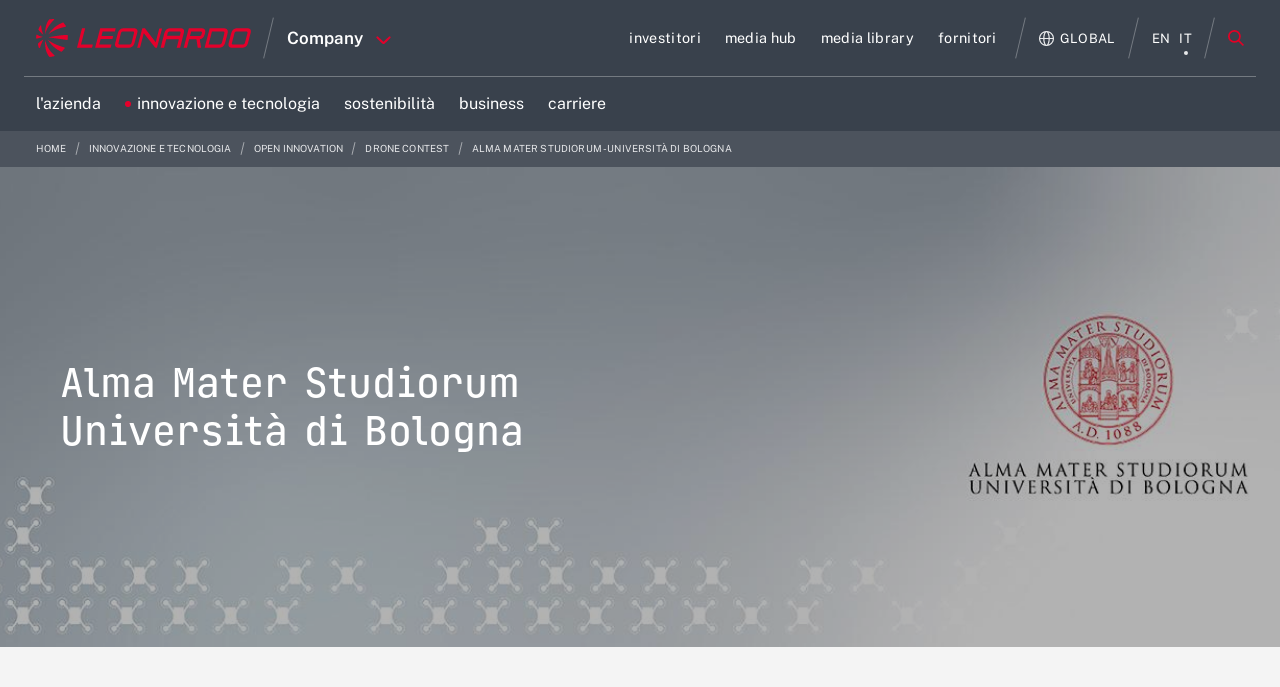

--- FILE ---
content_type: text/html;charset=UTF-8
request_url: https://www.leonardo.com/it/innovation-technology/open-innovation/drone-contest/alma-mater-studiorum-university-of-bologna
body_size: 86595
content:




































		








































































	



<!DOCTYPE html>
<html class="ltr leo18 dark-theme no-yt-video" lang="it-IT">
	<head>










































<meta content="text/html; charset=UTF-8" http-equiv="content-type" />
























   <meta property="og:title" content="Alma Mater Studiorum
Università di Bologna">

	<meta property="og:description" content="">





	<meta name="twitter:card" content="summary_large_image" />

			<meta property="og:image" content="https://www.leonardo.com/o/adaptive-media/image/17490553/w_1440/LDO_Bologna_1440x460.jpg" >


	<meta property="og:url" content="https://www.leonardo.com/it/innovation-technology/open-innovation/drone-contest/alma-mater-studiorum-university-of-bologna">



<link charset="utf-8" data-senna-track="permanent" href="/o/frontend-theme-font-awesome-web/css/main.css" rel="stylesheet" type="text/css" />
<script data-senna-track="permanent" src="/combo?browserId=other&minifierType=js&languageId=it_IT&b=7210&t=1765498275876&/o/frontend-js-jquery-web/jquery/jquery.min.js&/o/frontend-js-jquery-web/jquery/bootstrap.bundle.min.js&/o/frontend-js-jquery-web/jquery/collapsible_search.js&/o/frontend-js-jquery-web/jquery/fm.js&/o/frontend-js-jquery-web/jquery/form.js&/o/frontend-js-jquery-web/jquery/popper.min.js&/o/frontend-js-jquery-web/jquery/side_navigation.js" type="text/javascript"></script>


<link href="https://www.leonardo.com/o/leonardocompany-theme/images/favicon.ico" rel="icon" />



<!-- https://www.leonardo.com/es/innovation-technology/open-innovation/drone-contest/alma-mater-studiorum-university-of-bologna==innovation-technology/open-innovation/drone-contest/alma-mater-studiorum-university-of-bologna --><!-- https://www.leonardo.com/zh/innovation-technology/open-innovation/drone-contest/alma-mater-studiorum-university-of-bologna==innovation-technology/open-innovation/drone-contest/alma-mater-studiorum-university-of-bologna --><!-- https://www.leonardo.com/ja/innovation-technology/open-innovation/drone-contest/alma-mater-studiorum-university-of-bologna==innovation-technology/open-innovation/drone-contest/alma-mater-studiorum-university-of-bologna --><!-- https://www.leonardo.com/ko/innovation-technology/open-innovation/drone-contest/alma-mater-studiorum-university-of-bologna==innovation-technology/open-innovation/drone-contest/alma-mater-studiorum-university-of-bologna --><!-- https://www.leonardo.com/fr-CA/innovation-technology/open-innovation/drone-contest/alma-mater-studiorum-university-of-bologna==innovation-technology/open-innovation/drone-contest/alma-mater-studiorum-university-of-bologna --><!-- https://www.leonardo.com/nl/innovation-technology/open-innovation/drone-contest/alma-mater-studiorum-university-of-bologna==innovation-technology/open-innovation/drone-contest/alma-mater-studiorum-university-of-bologna --><!-- https://www.leonardo.com/ru/innovation-technology/open-innovation/drone-contest/alma-mater-studiorum-university-of-bologna==innovation-technology/open-innovation/drone-contest/alma-mater-studiorum-university-of-bologna --><!-- https://www.leonardo.com/ar/innovation-technology/open-innovation/drone-contest/alma-mater-studiorum-university-of-bologna==innovation-technology/open-innovation/drone-contest/alma-mater-studiorum-university-of-bologna --><!-- https://www.leonardo.com/th/innovation-technology/open-innovation/drone-contest/alma-mater-studiorum-university-of-bologna==innovation-technology/open-innovation/drone-contest/alma-mater-studiorum-university-of-bologna --><!-- https://www.leonardo.com/pt/innovation-technology/open-innovation/drone-contest/alma-mater-studiorum-university-of-bologna==innovation-technology/open-innovation/drone-contest/alma-mater-studiorum-university-of-bologna --><!-- https://www.leonardo.com/de/innovation-technology/open-innovation/drone-contest/alma-mater-studiorum-university-of-bologna==innovation-technology/open-innovation/drone-contest/alma-mater-studiorum-university-of-bologna --><!-- https://www.leonardo.com/tr/innovation-technology/open-innovation/drone-contest/alma-mater-studiorum-university-of-bologna==innovation-technology/open-innovation/drone-contest/alma-mater-studiorum-university-of-bologna --><!-- https://www.leonardo.com/pl/innovation-technology/open-innovation/drone-contest/alma-mater-studiorum-university-of-bologna==innovation-technology/open-innovation/drone-contest/alma-mater-studiorum-university-of-bologna --><!-- https://www.leonardo.com/sk/innovation-technology/open-innovation/drone-contest/alma-mater-studiorum-university-of-bologna==innovation-technology/open-innovation/drone-contest/alma-mater-studiorum-university-of-bologna --><!-- https://www.leonardo.com/it/innovation-technology/open-innovation/drone-contest/alma-mater-studiorum-university-of-bologna==innovation-technology/open-innovation/drone-contest/alma-mater-studiorum-university-of-bologna --><!-- https://www.leonardo.com/pt-PT/innovation-technology/open-innovation/drone-contest/alma-mater-studiorum-university-of-bologna==innovation-technology/open-innovation/drone-contest/alma-mater-studiorum-university-of-bologna --><!-- https://www.leonardo.com/fr/innovation-technology/open-innovation/drone-contest/alma-mater-studiorum-university-of-bologna==innovation-technology/open-innovation/drone-contest/alma-mater-studiorum-university-of-bologna --><!-- https://www.leonardo.com/en/innovation-technology/open-innovation/drone-contest/alma-mater-studiorum-university-of-bologna==innovation-technology/open-innovation/drone-contest/alma-mater-studiorum-university-of-bologna --><!-- https://www.leonardo.com/ro/innovation-technology/open-innovation/drone-contest/alma-mater-studiorum-university-of-bologna==innovation-technology/open-innovation/drone-contest/alma-mater-studiorum-university-of-bologna -->

		
			
				
					
						<link data-senna-track="temporary" href="https://www.leonardo.com/it/innovation-technology/open-innovation/drone-contest/alma-mater-studiorum-university-of-bologna" rel="canonical" />
					
					
			
		
		


		
			
				
					
					<link data-senna-track="temporary" href="https://www.leonardo.com/it/innovation-technology/open-innovation/drone-contest/alma-mater-studiorum-university-of-bologna" hreflang="it" rel="alternate" />				
				
			
			
		


		
			
				
					
					<link data-senna-track="temporary" href="https://www.leonardo.com/en/innovation-technology/open-innovation/drone-contest/alma-mater-studiorum-university-of-bologna" hreflang="en" rel="alternate" />				
				
			
			
		


		
			
				
					
					<link data-senna-track="temporary" href="https://www.leonardo.com/en/innovation-technology/open-innovation/drone-contest/alma-mater-studiorum-university-of-bologna" hreflang="x-default" rel="alternate" />				
				
			
			
		




<link class="lfr-css-file" data-senna-track="temporary" href="https://www.leonardo.com/o/leonardocompany-theme/css/clay.css?browserId=other&amp;themeId=leonardocompanytheme_WAR_leonardocompanytheme&amp;minifierType=css&amp;languageId=it_IT&amp;b=7210&amp;t=1763147152000" id="liferayAUICSS" rel="stylesheet" type="text/css" />



<link data-senna-track="temporary" href="/o/frontend-css-web/main.css?browserId=other&amp;themeId=leonardocompanytheme_WAR_leonardocompanytheme&amp;minifierType=css&amp;languageId=it_IT&amp;b=7210&amp;t=1763146760942" id="liferayPortalCSS" rel="stylesheet" type="text/css" />









	

	





	



	

		<link data-senna-track="temporary" href="/combo?browserId=other&amp;minifierType=&amp;themeId=leonardocompanytheme_WAR_leonardocompanytheme&amp;languageId=it_IT&amp;b=7210&amp;com_liferay_asset_publisher_web_portlet_AssetPublisherPortlet_INSTANCE_corporate_menu_link_v1_7131805:%2Fcss%2Fmain.css&amp;com_liferay_journal_content_web_portlet_JournalContentPortlet_INSTANCE_xKAXkLO9NO4L:%2Fcss%2Fmain.css&amp;com_liferay_product_navigation_product_menu_web_portlet_ProductMenuPortlet:%2Fcss%2Fmain.css&amp;com_liferay_staging_bar_web_portlet_StagingBarPortlet:%2Fcss%2Fmain.css&amp;t=1763147152000" id="686b27b4" rel="stylesheet" type="text/css" />

	







<script data-senna-track="temporary" type="text/javascript">
	// <![CDATA[
		var Liferay = Liferay || {};

		Liferay.Browser = {
			acceptsGzip: function() {
				return false;
			},

			

			getMajorVersion: function() {
				return 131.0;
			},

			getRevision: function() {
				return '537.36';
			},
			getVersion: function() {
				return '131.0';
			},

			

			isAir: function() {
				return false;
			},
			isChrome: function() {
				return true;
			},
			isEdge: function() {
				return false;
			},
			isFirefox: function() {
				return false;
			},
			isGecko: function() {
				return true;
			},
			isIe: function() {
				return false;
			},
			isIphone: function() {
				return false;
			},
			isLinux: function() {
				return false;
			},
			isMac: function() {
				return true;
			},
			isMobile: function() {
				return false;
			},
			isMozilla: function() {
				return false;
			},
			isOpera: function() {
				return false;
			},
			isRtf: function() {
				return true;
			},
			isSafari: function() {
				return true;
			},
			isSun: function() {
				return false;
			},
			isWebKit: function() {
				return true;
			},
			isWindows: function() {
				return false;
			}
		};

		Liferay.Data = Liferay.Data || {};

		Liferay.Data.ICONS_INLINE_SVG = true;

		Liferay.Data.NAV_SELECTOR = '#navigation';

		Liferay.Data.NAV_SELECTOR_MOBILE = '#navigationCollapse';

		Liferay.Data.isCustomizationView = function() {
			return false;
		};

		Liferay.Data.notices = [
			null

			

			
		];

		Liferay.PortletKeys = {
			DOCUMENT_LIBRARY: 'com_liferay_document_library_web_portlet_DLPortlet',
			DYNAMIC_DATA_MAPPING: 'com_liferay_dynamic_data_mapping_web_portlet_DDMPortlet',
			ITEM_SELECTOR: 'com_liferay_item_selector_web_portlet_ItemSelectorPortlet'
		};

		Liferay.PropsValues = {
			JAVASCRIPT_SINGLE_PAGE_APPLICATION_TIMEOUT: 0,
			NTLM_AUTH_ENABLED: false,
			UPLOAD_SERVLET_REQUEST_IMPL_MAX_SIZE: 4147483648
		};

		Liferay.ThemeDisplay = {

			

			
				getLayoutId: function() {
					return '164';
				},

				

				getLayoutRelativeControlPanelURL: function() {
					return '/it/group/corporate/~/control_panel/manage';
				},

				getLayoutRelativeURL: function() {
					return '/it/innovation-technology/open-innovation/drone-contest/alma-mater-studiorum-university-of-bologna';
				},
				getLayoutURL: function() {
					return 'https://www.leonardo.com/it/innovation-technology/open-innovation/drone-contest/alma-mater-studiorum-university-of-bologna';
				},
				getParentLayoutId: function() {
					return '158';
				},
				isControlPanel: function() {
					return false;
				},
				isPrivateLayout: function() {
					return 'false';
				},
				isVirtualLayout: function() {
					return false;
				},
			

			getBCP47LanguageId: function() {
				return 'it-IT';
			},
			getCanonicalURL: function() {

				

				return 'https\x3a\x2f\x2fwww\x2eleonardo\x2ecom\x2fen\x2finnovation-technology\x2fopen-innovation\x2fdrone-contest\x2falma-mater-studiorum-university-of-bologna';
			},
			getCDNBaseURL: function() {
				return 'https://www.leonardo.com';
			},
			getCDNDynamicResourcesHost: function() {
				return '';
			},
			getCDNHost: function() {
				return '';
			},
			getCompanyGroupId: function() {
				return '20151';
			},
			getCompanyId: function() {
				return '20115';
			},
			getDefaultLanguageId: function() {
				return 'en_US';
			},
			getDoAsUserIdEncoded: function() {
				return '';
			},
			getLanguageId: function() {
				return 'it_IT';
			},
			getParentGroupId: function() {
				return '15646808';
			},
			getPathContext: function() {
				return '';
			},
			getPathImage: function() {
				return '/image';
			},
			getPathJavaScript: function() {
				return '/o/frontend-js-web';
			},
			getPathMain: function() {
				return '/it/c';
			},
			getPathThemeImages: function() {
				return 'https://www.leonardo.com/o/leonardocompany-theme/images';
			},
			getPathThemeRoot: function() {
				return '/o/leonardocompany-theme';
			},
			getPlid: function() {
				return '13815424';
			},
			getPortalURL: function() {
				return 'https://www.leonardo.com';
			},
			getScopeGroupId: function() {
				return '15646808';
			},
			getScopeGroupIdOrLiveGroupId: function() {
				return '15646808';
			},
			getSessionId: function() {
				return '';
			},
			getSiteAdminURL: function() {
				return 'https://www.leonardo.com/group/corporate/~/control_panel/manage?p_p_lifecycle=0&p_p_state=maximized&p_p_mode=view';
			},
			getSiteGroupId: function() {
				return '15646808';
			},
			getURLControlPanel: function() {
				return '/it/group/control_panel?refererPlid=13815424';
			},
			getURLHome: function() {
				return 'https\x3a\x2f\x2fwww\x2eleonardo\x2ecom\x2fweb\x2fguest';
			},
			getUserEmailAddress: function() {
				return '';
			},
			getUserId: function() {
				return '20119';
			},
			getUserName: function() {
				return '';
			},
			isAddSessionIdToURL: function() {
				return false;
			},
			isImpersonated: function() {
				return false;
			},
			isSignedIn: function() {
				return false;
			},
			isStateExclusive: function() {
				return false;
			},
			isStateMaximized: function() {
				return false;
			},
			isStatePopUp: function() {
				return false;
			}
		};

		var themeDisplay = Liferay.ThemeDisplay;

		Liferay.AUI = {

			

			getAvailableLangPath: function() {
				return 'available_languages.jsp?browserId=other&themeId=leonardocompanytheme_WAR_leonardocompanytheme&colorSchemeId=01&minifierType=js&languageId=it_IT&b=7210&t=1765499574680';
			},
			getCombine: function() {
				return true;
			},
			getComboPath: function() {
				return '/combo/?browserId=other&minifierType=&languageId=it_IT&b=7210&t=1763146758373&';
			},
			getDateFormat: function() {
				return '%d/%m/%Y';
			},
			getEditorCKEditorPath: function() {
				return '/o/frontend-editor-ckeditor-web';
			},
			getFilter: function() {
				var filter = 'raw';

				
					
						filter = 'min';
					
					

				return filter;
			},
			getFilterConfig: function() {
				var instance = this;

				var filterConfig = null;

				if (!instance.getCombine()) {
					filterConfig = {
						replaceStr: '.js' + instance.getStaticResourceURLParams(),
						searchExp: '\\.js$'
					};
				}

				return filterConfig;
			},
			getJavaScriptRootPath: function() {
				return '/o/frontend-js-web';
			},
			getLangPath: function() {
				return 'aui_lang.jsp?browserId=other&themeId=leonardocompanytheme_WAR_leonardocompanytheme&colorSchemeId=01&minifierType=js&languageId=it_IT&b=7210&t=1763146758373';
			},
			getPortletRootPath: function() {
				return '/html/portlet';
			},
			getStaticResourceURLParams: function() {
				return '?browserId=other&minifierType=&languageId=it_IT&b=7210&t=1763146758373';
			}
		};

		Liferay.authToken = '5XFEmp49';

		

		Liferay.currentURL = '\x2fit\x2finnovation-technology\x2fopen-innovation\x2fdrone-contest\x2falma-mater-studiorum-university-of-bologna';
		Liferay.currentURLEncoded = '\x252Fit\x252Finnovation-technology\x252Fopen-innovation\x252Fdrone-contest\x252Falma-mater-studiorum-university-of-bologna';
	// ]]>
</script>

<script src="/o/js_loader_config?t=1765498275670" type="text/javascript"></script>
<script data-senna-track="permanent" src="/combo?browserId=other&minifierType=js&languageId=it_IT&b=7210&t=1763146758373&/o/frontend-js-web/loader/config.js&/o/frontend-js-web/loader/loader.js&/o/frontend-js-web/aui/aui/aui.js&/o/frontend-js-web/aui/aui-base-html5-shiv/aui-base-html5-shiv.js&/o/frontend-js-web/liferay/browser_selectors.js&/o/frontend-js-web/liferay/modules.js&/o/frontend-js-web/liferay/aui_sandbox.js&/o/frontend-js-web/misc/svg4everybody.js&/o/frontend-js-web/aui/arraylist-add/arraylist-add.js&/o/frontend-js-web/aui/arraylist-filter/arraylist-filter.js&/o/frontend-js-web/aui/arraylist/arraylist.js&/o/frontend-js-web/aui/array-extras/array-extras.js&/o/frontend-js-web/aui/array-invoke/array-invoke.js&/o/frontend-js-web/aui/attribute-base/attribute-base.js&/o/frontend-js-web/aui/attribute-complex/attribute-complex.js&/o/frontend-js-web/aui/attribute-core/attribute-core.js&/o/frontend-js-web/aui/attribute-observable/attribute-observable.js&/o/frontend-js-web/aui/attribute-extras/attribute-extras.js&/o/frontend-js-web/aui/base-base/base-base.js&/o/frontend-js-web/aui/base-pluginhost/base-pluginhost.js&/o/frontend-js-web/aui/classnamemanager/classnamemanager.js&/o/frontend-js-web/aui/datatype-xml-format/datatype-xml-format.js&/o/frontend-js-web/aui/datatype-xml-parse/datatype-xml-parse.js&/o/frontend-js-web/aui/dom-base/dom-base.js&/o/frontend-js-web/aui/dom-core/dom-core.js&/o/frontend-js-web/aui/dom-screen/dom-screen.js&/o/frontend-js-web/aui/dom-style/dom-style.js&/o/frontend-js-web/aui/event-base/event-base.js&/o/frontend-js-web/aui/event-custom-base/event-custom-base.js&/o/frontend-js-web/aui/event-custom-complex/event-custom-complex.js&/o/frontend-js-web/aui/event-delegate/event-delegate.js&/o/frontend-js-web/aui/event-focus/event-focus.js&/o/frontend-js-web/aui/event-hover/event-hover.js&/o/frontend-js-web/aui/event-key/event-key.js&/o/frontend-js-web/aui/event-mouseenter/event-mouseenter.js&/o/frontend-js-web/aui/event-mousewheel/event-mousewheel.js" type="text/javascript"></script>
<script data-senna-track="permanent" src="/combo?browserId=other&minifierType=js&languageId=it_IT&b=7210&t=1763146758373&/o/frontend-js-web/aui/event-outside/event-outside.js&/o/frontend-js-web/aui/event-resize/event-resize.js&/o/frontend-js-web/aui/event-simulate/event-simulate.js&/o/frontend-js-web/aui/event-synthetic/event-synthetic.js&/o/frontend-js-web/aui/intl/intl.js&/o/frontend-js-web/aui/io-base/io-base.js&/o/frontend-js-web/aui/io-form/io-form.js&/o/frontend-js-web/aui/io-queue/io-queue.js&/o/frontend-js-web/aui/io-upload-iframe/io-upload-iframe.js&/o/frontend-js-web/aui/io-xdr/io-xdr.js&/o/frontend-js-web/aui/json-parse/json-parse.js&/o/frontend-js-web/aui/json-stringify/json-stringify.js&/o/frontend-js-web/aui/node-base/node-base.js&/o/frontend-js-web/aui/node-core/node-core.js&/o/frontend-js-web/aui/node-event-delegate/node-event-delegate.js&/o/frontend-js-web/aui/node-event-simulate/node-event-simulate.js&/o/frontend-js-web/aui/node-focusmanager/node-focusmanager.js&/o/frontend-js-web/aui/node-pluginhost/node-pluginhost.js&/o/frontend-js-web/aui/node-screen/node-screen.js&/o/frontend-js-web/aui/node-style/node-style.js&/o/frontend-js-web/aui/oop/oop.js&/o/frontend-js-web/aui/plugin/plugin.js&/o/frontend-js-web/aui/pluginhost-base/pluginhost-base.js&/o/frontend-js-web/aui/pluginhost-config/pluginhost-config.js&/o/frontend-js-web/aui/querystring-stringify-simple/querystring-stringify-simple.js&/o/frontend-js-web/aui/queue-promote/queue-promote.js&/o/frontend-js-web/aui/selector-css2/selector-css2.js&/o/frontend-js-web/aui/selector-css3/selector-css3.js&/o/frontend-js-web/aui/selector-native/selector-native.js&/o/frontend-js-web/aui/selector/selector.js&/o/frontend-js-web/aui/widget-base/widget-base.js&/o/frontend-js-web/aui/widget-htmlparser/widget-htmlparser.js&/o/frontend-js-web/aui/widget-skin/widget-skin.js&/o/frontend-js-web/aui/widget-uievents/widget-uievents.js&/o/frontend-js-web/aui/yui-throttle/yui-throttle.js&/o/frontend-js-web/aui/aui-base-core/aui-base-core.js" type="text/javascript"></script>
<script data-senna-track="permanent" src="/combo?browserId=other&minifierType=js&languageId=it_IT&b=7210&t=1763146758373&/o/frontend-js-web/aui/aui-base-lang/aui-base-lang.js&/o/frontend-js-web/aui/aui-classnamemanager/aui-classnamemanager.js&/o/frontend-js-web/aui/aui-component/aui-component.js&/o/frontend-js-web/aui/aui-debounce/aui-debounce.js&/o/frontend-js-web/aui/aui-delayed-task-deprecated/aui-delayed-task-deprecated.js&/o/frontend-js-web/aui/aui-event-base/aui-event-base.js&/o/frontend-js-web/aui/aui-event-input/aui-event-input.js&/o/frontend-js-web/aui/aui-form-validator/aui-form-validator.js&/o/frontend-js-web/aui/aui-node-base/aui-node-base.js&/o/frontend-js-web/aui/aui-node-html5/aui-node-html5.js&/o/frontend-js-web/aui/aui-selector/aui-selector.js&/o/frontend-js-web/aui/aui-timer/aui-timer.js&/o/frontend-js-web/liferay/dependency.js&/o/frontend-js-web/liferay/dom_task_runner.js&/o/frontend-js-web/liferay/events.js&/o/frontend-js-web/liferay/language.js&/o/frontend-js-web/liferay/lazy_load.js&/o/frontend-js-web/liferay/liferay.js&/o/frontend-js-web/liferay/util.js&/o/frontend-js-web/liferay/global.bundle.js&/o/frontend-js-web/liferay/portal.js&/o/frontend-js-web/liferay/portlet.js&/o/frontend-js-web/liferay/workflow.js&/o/frontend-js-web/liferay/form.js&/o/frontend-js-web/liferay/form_placeholders.js&/o/frontend-js-web/liferay/icon.js&/o/frontend-js-web/liferay/menu.js&/o/frontend-js-web/liferay/notice.js&/o/frontend-js-web/liferay/poller.js" type="text/javascript"></script>




	

	<script data-senna-track="temporary" src="/o/js_bundle_config?t=1765498294275" type="text/javascript"></script>


<script data-senna-track="temporary" type="text/javascript">
	// <![CDATA[
		
			
				
		

		

		
	// ]]>
</script>





	
		

			

			
		
		



	
		

			

			
		
	












	

	





	



	

		<script data-senna-track="temporary" src="/combo?browserId=other&amp;minifierType=&amp;themeId=leonardocompanytheme_WAR_leonardocompanytheme&amp;languageId=it_IT&amp;b=7210&amp;com_liferay_staging_bar_web_portlet_StagingBarPortlet:%2Fjs%2Fstaging.js&amp;com_liferay_staging_bar_web_portlet_StagingBarPortlet:%2Fjs%2Fstaging_branch.js&amp;com_liferay_staging_bar_web_portlet_StagingBarPortlet:%2Fjs%2Fstaging_version.js&amp;t=1763147152000" type="text/javascript"></script>

	















<link class="lfr-css-file" data-senna-track="temporary" href="https://www.leonardo.com/o/leonardocompany-theme/css/main.css?browserId=other&amp;themeId=leonardocompanytheme_WAR_leonardocompanytheme&amp;minifierType=css&amp;languageId=it_IT&amp;b=7210&amp;t=1763147152000" id="liferayThemeCSS" rel="stylesheet" type="text/css" />








	<style data-senna-track="temporary" type="text/css">

		

			

		

			

		

			

				

					

#p_p_id_com_liferay_journal_content_web_portlet_JournalContentPortlet_INSTANCE_cdWg52Eo1fZQ_ .portlet-content {
margin-top: -50px;
margin-right: 0px;
margin-bottom: 0px;
margin-left: 0px
}




				

			

		

			

				

					

#p_p_id_com_liferay_journal_content_web_portlet_JournalContentPortlet_INSTANCE_F0OSRFexCcZs_ .portlet-content {
margin-top: -50px;
margin-right: 0px;
margin-bottom: 0px;
margin-left: 0px
}




				

			

		

			

		

			

		

			

		

			

		

			

		

			

		

			

		

			

		

			

		

			

		

			

		

			

		

			

		

			

		

	</style>


<link data-senna-track="permanent" href="https://www.leonardo.com/combo?browserId=other&minifierType=css&languageId=it_IT&b=7210&t=1763146765176&/o/change-tracking-change-lists-indicator-theme-contributor/change_tracking_change_lists_indicator.css&/o/leonardocompany-frontend-editor-theme-contributor/css/frontend-editor-theme-contributor.css" rel="stylesheet" type = "text/css" />
<script data-senna-track="permanent" src="https://www.leonardo.com/combo?browserId=other&minifierType=js&languageId=it_IT&b=7210&t=1763146765176&/o/leonardocompany-frontend-editor-theme-contributor/js/frontend-editor-theme-contributor.js" type = "text/javascript"></script>
































<script data-senna-track="temporary" type="text/javascript">
	if (window.Analytics) {
		window._com_liferay_document_library_analytics_isViewFileEntry = false;
	}
</script>

<script type="text/javascript">
// <![CDATA[
Liferay.on(
	'ddmFieldBlur', function(event) {
		if (window.Analytics) {
			Analytics.send(
				'fieldBlurred',
				'Form',
				{
					fieldName: event.fieldName,
					focusDuration: event.focusDuration,
					formId: event.formId,
					page: event.page
				}
			);
		}
	}
);

Liferay.on(
	'ddmFieldFocus', function(event) {
		if (window.Analytics) {
			Analytics.send(
				'fieldFocused',
				'Form',
				{
					fieldName: event.fieldName,
					formId: event.formId,
					page: event.page
				}
			);
		}
	}
);

Liferay.on(
	'ddmFormPageShow', function(event) {
		if (window.Analytics) {
			Analytics.send(
				'pageViewed',
				'Form',
				{
					formId: event.formId,
					page: event.page,
					title: event.title
				}
			);
		}
	}
);

Liferay.on(
	'ddmFormSubmit', function(event) {
		if (window.Analytics) {
			Analytics.send(
				'formSubmitted',
				'Form',
				{
					formId: event.formId
				}
			);
		}
	}
);

Liferay.on(
	'ddmFormView', function(event) {
		if (window.Analytics) {
			Analytics.send(
				'formViewed',
				'Form',
				{
					formId: event.formId,
					title: event.title
				}
			);
		}
	}
);
// ]]>
</script>

		
		<meta charset="utf-8"/>
		<meta http-equiv="x-ua-compatible" content="ie=edge"/>
		<meta name="viewport" content="width=device-width, initial-scale=1, maximum-scale=5, user-scalable=yes"/>
		<meta name="format-detection" content="telephone=no">
		<title>Alma Mater Studiorum - Università di Bologna | Leonardo</title>
		
		<!--Inline CSS for performance-->
		<style>.leonardocompany{opacity: 0; transition: opacity 400ms ease-in-out;}</style>
		<style>html.leo18 {
  /*Start Module: Cookie Policy Dialog*/
  /*End Module: Cookie Policy Dialog*/
  /*Start Module: Filter Widget - Multimedia*/
  /*End Module: Filter Widget*/
  /*Start Module: Hero*/
  /*End Module: Hero*/
  /*Start Module: Header*/
  /* FIXED Bug menu */
  /*End Module: Header*/
  /*Start Module: Inernal Header*/
  /*End Module: Inernal Header*/
  /*Start Module: Global Presence Cards*/
  /*End Module: Global Presence Cards*/
  /*Start Module: Megamenu*/
  /*End Module: Megamenu*/
  /*Start Module: Multimedia*/
  /*End Module: Multimedia*/
  /*Start Module: Press Release Card*/
  /*End Module: Press Release Card*/
  /*Start Module: Search Widget - Local*/
  /*End Module: Search Widget - Local*/
  /*Start Module: Section Content*/
  /*End Module: Section Content*/
  /*Start Module: Section Hero Card*/
  /*End Module: Section Hero Card*/
  /*Start Module: Section Links*/
  /*End Module: Section Links*/
  /*Start Module: Section Navigator*/
  /*End Module: Section Navigator*/
  /*Start Module: Quick Menu*/
  /*End Module: Quick Menu*/
  /*Tablet Landscape viewport*/
  /*Tablet Portrait viewport*/
  /*Mobile viewport*/
  /*importare--- "original/head_layer";*/
  /* Logo nel footer */
  /*  CSS su versione mobile - TK 1048124 */ }
  html.leo18 .cookie-policy-dialog {
    position: fixed;
    top: 0;
    bottom: 0;
    left: 0;
    right: 0;
    background-color: rgba(35, 35, 35, 0.4);
    margin: 0 auto;
    opacity: 1;
    z-index: 200;
    transition: opacity 300ms ease-in-out; }
  html.leo18 .cookie-policy-dialog--content {
    position: absolute;
    left: 0;
    right: 0;
    bottom: 0;
    background-color: white;
    box-shadow: 0 0 14px 0 rgba(0, 0, 0, 0.1);
    text-align: center; }
  html.leo18 .cookie-policy-dialog--content-wrap {
    padding: 50px 185px; }
  html.leo18 .cookie-policy-dialog--heading {
    font-family: "Raleway-Bold", "Raleway-Regular", Arial, Georgia, "Times New Roman";
    font-size: 18px;
    font-size: 1.125rem;
    letter-spacing: 1.5px;
    letter-spacing: 0.03rem;
    line-height: 22px;
    line-height: 1.375rem;
    margin-bottom: 15px !important; }
  html.leo18 .cookie-policy-dialog--body {
    font-size: 14px;
    font-size: 0.875rem;
    letter-spacing: 1.2px;
    letter-spacing: 0.024rem;
    line-height: 22px;
    line-height: 1.375rem;
    margin-bottom: 30px; }
  html.leo18 .cookie-policy-dialog--body a {
    font-family: "Raleway-Medium", "Raleway-Regular", Arial, Georgia, "Times New Roman";
    text-decoration: underline;
    display: inline-block; }
  html.leo18 .cookie-policy-dialog--action-item {
    font-family: "Raleway-Bold", "Raleway-Regular", Arial, Georgia, "Times New Roman";
    font-size: 12px;
    font-size: 0.75rem;
    letter-spacing: 1px;
    letter-spacing: 0.02rem;
    line-height: 1; }
  html.leo18 .filter-container-multimedia {
    padding: 25px 50px;
    background-color: #f4f4f4; }
  html.leo18 .filter-container-multimedia--heading {
    margin-top: 100px;
    display: none !important; }
  html.leo18 .filter-container-multimedia--filters {
    text-align: left; }
  html.leo18 .filter-container-multimedia--filters--filter {
    transition: none !important; }
  html.leo18 .filter-container-multimedia--filters--filter.mobile {
    display: none; }
  html.leo18 .filter-container-multimedia--filters--filter:not(:last-child) {
    margin-right: 100px; }
  html.leo18 .filter-container-multimedia--filters--filter.reset {
    float: right;
    font-family: "Raleway-Black", "Raleway-Regular", Arial, Georgia, "Times New Roman";
    line-height: 1;
    text-align: center;
    color: black;
    font-size: 12px;
    font-size: 0.75rem;
    letter-spacing: 1px;
    letter-spacing: 0.02rem; }
  html.leo18 .filter-container-multimedia--filters--filter.reset svg path {
    transition: all 300ms ease-in-out; }
  html.leo18 .filter-container-multimedia--filters--filter.reset:hover, html.leo18 .filter-container-multimedia--filters--filter.reset:active, html.leo18 .filter-container-multimedia--filters--filter.reset:focus {
    color: #e4002b; }
  html.leo18 .filter-container-multimedia--filters--filter.reset:hover svg path, html.leo18 .filter-container-multimedia--filters--filter.reset:active svg path, html.leo18 .filter-container-multimedia--filters--filter.reset:focus svg path {
    fill: #e4002b; }
  html.leo18 .filter-container-multimedia--filters--filter--text {
    display: block;
    padding-top: 10px;
    transition: all 300ms ease-in-out; }
  html.leo18 .filter-container-multimedia--subfilters {
    text-align: left; }
  html.leo18 .filter-container-multimedia--subfilters--list {
    padding-left: 25px;
    display: none; }
  html.leo18 .filter-container-multimedia--subfilters--list--title {
    display: none; }
  html.leo18 .filter-container-multimedia--subfilters--list--title-mobile {
    display: none; }
  html.leo18 .filter-container-multimedia--subfilters--list--subfilter {
    font-family: "Raleway-Medium", "Raleway-Regular", Arial, Georgia, "Times New Roman";
    font-size: 14px;
    font-size: 0.875rem;
    letter-spacing: 0.5px;
    letter-spacing: 0.01rem;
    color: black !important;
    margin-bottom: 10px;
    text-transform: capitalize; }
  html.leo18 .filter-container-multimedia--subfilters--list--subfilter.sublevel-heading {
    display: block;
    font-family: "Raleway-Bold", "Raleway-Regular", Arial, Georgia, "Times New Roman";
    font-size: 12px;
    font-size: 0.75rem;
    letter-spacing: 1.1px;
    letter-spacing: 0.022rem;
    text-align: left;
    color: #999999;
    margin-bottom: 20px; }
  html.leo18 .filter-container-multimedia--subfilters--list--subfilter.sublevel-heading:hover, html.leo18 .filter-container-multimedia--subfilters--list--subfilter.sublevel-heading:focus, html.leo18 .filter-container-multimedia--subfilters--list--subfilter.sublevel-heading:active {
    color: #999999 !important; }
  html.leo18 div.leonardocompany .filter-container-multimedia--subfilters--list--subfilter.sublevel {
    background-color: #1b365d;
    margin-bottom: 30px;
    color: white !important;
    border-color: #1b365d; }
  html.leo18 .filter-container-multimedia--subfilters--list--subfilter.sublevel:hover, html.leo18 .filter-container-multimedia--subfilters--list--subfilter.sublevel:focus, html.leo18 .filter-container-multimedia--subfilters--list--subfilter.sublevel:active {
    color: white !important;
    border-color: #1b365d !important; }
  html.leo18 .filter-container-multimedia--subfilters--list--subfilter.datepicker {
    display: inline-block;
    position: relative;
    font-family: "Raleway-Regular", Arial, Georgia, "Times New Roman";
    font-size: 12px;
    font-size: 0.75rem;
    letter-spacing: 1px;
    letter-spacing: 0.02rem;
    line-height: 0.42;
    padding: 0px 30px;
    margin-left: 30px;
    margin-right: 0px !important;
    max-width: 140px; }
  html.leo18 .filter-container-multimedia--subfilters--list--subfilter.datepicker:last-child() {
    margin-left: 20px; }
  html.leo18 .filter-container-multimedia--subfilters--list--subfilter.datepicker svg {
    display: block;
    position: absolute;
    top: 50%;
    -moz-transform: perspective(1px) translateY(-50%);
    -ms-transform: perspective(1px) translateY(-50%);
    transform: perspective(1px) translateY(-50%);
    -webkit-transform: translateY(-50%);
    content: '';
    height: 23px;
    width: 21px;
    left: 0;
    background-image: url("../images/icon-datepicker.svg");
    background-repeat: no-repeat;
    background-size: contain;
    transition: all 300ms ease-in-out; }
  html.leo18 .filter-container-multimedia--subfilters--list--subfilter.datepicker svg path {
    transition: all 300ms ease-in-out; }
  html.leo18 .filter-container-multimedia--subfilters--list--subfilter--text {
    display: inline-block;
    font-family: "Raleway-Black", "Raleway-Regular", Arial, Georgia, "Times New Roman";
    font-size: 12px;
    font-size: 0.75rem;
    letter-spacing: 1px;
    letter-spacing: 0.02rem;
    line-height: 0.42;
    color: inherit;
    padding: 10px 0;
    width: 55px;
    transition: all 300ms ease-in-out; }
  html.leo18 .filter-container-multimedia--subfilters--list--subfilter:not(:last-child) {
    margin-right: 20px; }
  html.leo18 .filter-container-multimedia--subfilters--list--subfilter--btn-close {
    display: inline-block;
    position: relative;
    height: 7px;
    width: 7px;
    margin-left: 20px; }
  html.leo18 .filter-container-multimedia--subfilters--list--subfilter--btn-close:before, html.leo18 .filter-container-multimedia--subfilters--list--subfilter--btn-close:after {
    position: absolute;
    content: "";
    background-color: white;
    width: 10px;
    height: 1px;
    top: 2px;
    left: 0px;
    -webkit-transform: rotate(45deg);
    -moz-transform: rotate(45deg);
    -ms-transform: rotate(45deg);
    -o-transform: rotate(45deg);
    transform: rotate(45deg);
    transition: all 300ms ease-in-out; }
  html.leo18 .filter-container-multimedia--subfilters--list--subfilter--btn-close:after {
    -webkit-transform: rotate(-45deg);
    -moz-transform: rotate(-45deg);
    -ms-transform: rotate(-45deg);
    -o-transform: rotate(-45deg);
    transform: rotate(-45deg); }
  html.leo18 .filter-container-multimedia--subfilters--list--subfilter.notActive {
    opacity: 0.4; }
  html.leo18 .filter-container-multimedia--subfilters--list--subfilter.notActive .filter-container-multimedia--subfilters--list--subfilter--btn-close:before {
    -webkit-transform: rotate(0deg);
    -moz-transform: rotate(0deg);
    -ms-transform: rotate(0deg);
    -o-transform: rotate(0deg);
    transform: rotate(0deg); }
  html.leo18 .filter-container-multimedia--subfilters--list--subfilter.notActive .filter-container-multimedia--subfilters--list--subfilter--btn-close:after {
    -webkit-transform: rotate(90deg);
    -moz-transform: rotate(90deg);
    -ms-transform: rotate(90deg);
    -o-transform: rotate(90deg);
    transform: rotate(90deg); }
  html.leo18 .filter-container-multimedia--subfilters--list--subfilter:hover, html.leo18 .filter-container-multimedia--subfilters--list--subfilter:focus, html.leo18 .filter-container-multimedia--subfilters--list--subfilter:active {
    color: black;
    border-color: #cccccc !important; }
  html.leo18 .filter-container-multimedia--subfilters--list--subfilter:hover svg g, html.leo18 .filter-container-multimedia--subfilters--list--subfilter:focus svg g, html.leo18 .filter-container-multimedia--subfilters--list--subfilter:active svg g {
    fill: #e4002b;
    outline: #e4002b; }
  html.leo18 .filter-container-multimedia--subfilters--list--subfilter:hover svg g path, html.leo18 .filter-container-multimedia--subfilters--list--subfilter:focus svg g path, html.leo18 .filter-container-multimedia--subfilters--list--subfilter:active svg g path {
    fill: #e4002b;
    outline: #e4002b; }
  html.leo18 .filter-container-multimedia--subfilters--list--subfilter:hover .filter-container-multimedia--subfilters--list--subfilter--text, html.leo18 .filter-container-multimedia--subfilters--list--subfilter:focus .filter-container-multimedia--subfilters--list--subfilter--text, html.leo18 .filter-container-multimedia--subfilters--list--subfilter:active .filter-container-multimedia--subfilters--list--subfilter--text {
    color: #e4002b; }
  html.leo18 .filter-container-multimedia--subfilters--list--subfilter--links {
    display: -webkit-flex;
    display: -ms-flex;
    display: -ms-flexbox;
    display: -moz-flex;
    display: flex;
    justify-content: space-between;
    line-height: 40px;
    margin-top: -50px; }
  html.leo18 .filter-container-multimedia--subfilters--list--subfilter--links--link {
    font-family: "Raleway-Bold", "Raleway-Regular", Arial, Georgia, "Times New Roman";
    font-size: 18px;
    font-size: 1.125rem;
    color: black !important; }
  html.leo18 .filter-container-multimedia--subfilters--list--subfilter--links--link .icon--read-more {
    display: inline-block;
    position: relative;
    background-color: black;
    width: 16px;
    height: 2px;
    vertical-align: middle;
    margin-left: 10px;
    transition: all 300ms ease-in-out;
    margin-left: 20px;
    width: 25px; }
  html.leo18 .filter-container-multimedia--subfilters--list--subfilter--links--link .icon--read-more:before, html.leo18 .filter-container-multimedia--subfilters--list--subfilter--links--link .icon--read-more:after {
    display: block;
    position: absolute;
    content: '';
    background-color: black;
    height: 2px;
    width: 7px;
    right: -1px;
    top: -2px;
    -webkit-transform: rotate(45deg);
    -moz-transform: rotate(45deg);
    -ms-transform: rotate(45deg);
    -o-transform: rotate(45deg);
    transform: rotate(45deg);
    transition: all 300ms ease-in-out; }
  html.leo18 .filter-container-multimedia--subfilters--list--subfilter--links--link .icon--read-more:after {
    top: 2px;
    -webkit-transform: rotate(-45deg);
    -moz-transform: rotate(-45deg);
    -ms-transform: rotate(-45deg);
    -o-transform: rotate(-45deg);
    transform: rotate(-45deg); }
  html.leo18 .filter-container-multimedia--subfilters--list--subfilter--links--link .icon--read-more:before, html.leo18 .filter-container-multimedia--subfilters--list--subfilter--links--link .icon--read-more:after {
    width: 10px;
    top: -3px; }
  html.leo18 .filter-container-multimedia--subfilters--list--subfilter--links--link .icon--read-more:after {
    top: 3px; }
  html.leo18 .filter-container-multimedia--subfilters--list--subfilter--links--link:hover, html.leo18 .filter-container-multimedia--subfilters--list--subfilter--links--link:active, html.leo18 .filter-container-multimedia--subfilters--list--subfilter--links--link:focus {
    color: #e4002b !important; }
  html.leo18 .filter-container-multimedia--subfilters--list--subfilter--links--link:hover .icon--read-more, html.leo18 .filter-container-multimedia--subfilters--list--subfilter--links--link:active .icon--read-more, html.leo18 .filter-container-multimedia--subfilters--list--subfilter--links--link:focus .icon--read-more {
    margin-left: 25px;
    background-color: #e4002b; }
  html.leo18 .filter-container-multimedia--subfilters--list--subfilter--links--link:hover .icon--read-more:before, html.leo18 .filter-container-multimedia--subfilters--list--subfilter--links--link:hover .icon--read-more:after, html.leo18 .filter-container-multimedia--subfilters--list--subfilter--links--link:active .icon--read-more:before, html.leo18 .filter-container-multimedia--subfilters--list--subfilter--links--link:active .icon--read-more:after, html.leo18 .filter-container-multimedia--subfilters--list--subfilter--links--link:focus .icon--read-more:before, html.leo18 .filter-container-multimedia--subfilters--list--subfilter--links--link:focus .icon--read-more:after {
    background-color: #e4002b; }
  html.leo18 .filter-container-multimedia--subfilters--list--subfilter--links--link:last-child:hover, html.leo18 .filter-container-multimedia--subfilters--list--subfilter--links--link:last-child:active, html.leo18 .filter-container-multimedia--subfilters--list--subfilter--links--link:last-child:focus {
    margin-left: -5px; }
  html.leo18 .filter-container-multimedia--subfilters--list.active {
    display: block;
    padding-top: 45px;
    color: white !important; }
  html.leo18 .filter-container-multimedia--subfilters--list.active:focus, html.leo18 .filter-container-multimedia--subfilters--list.active:hover {
    color: white !important; }
  html.leo18 .hero {
    position: relative;
    background-color: #f1f1f1;
    color: white; }
  html.leo18 .hero .hero-slide {
    position: relative;
    width: 100% !important;
    height: 768px;
    padding: 50px 50px 40px;
    background-repeat: no-repeat !important;
    background-position: center !important;
    background-size: cover !important; }
  html.leo18 .hero .hero-slide--content {
    position: absolute;
    top: 50%;
    -moz-transform: perspective(1px) translateY(-50%);
    -ms-transform: perspective(1px) translateY(-50%);
    transform: perspective(1px) translateY(-50%);
    -webkit-transform: translateY(-50%); }
  html.leo18 .hero .hero-slide--content--title {
    font-family: "Raleway-Black", "Raleway-Regular", Arial, Georgia, "Times New Roman";
    font-size: 55px;
    font-size: 3.4375rem;
    letter-spacing: 3px;
    letter-spacing: 0.06rem;
    line-height: 1; }
  html.leo18 .hero .hero-slide--content--descriptions {
    display: -webkit-flex;
    display: -ms-flex;
    display: -ms-flexbox;
    display: -moz-flex;
    display: flex;
    justify-content: flex-start;
    margin-top: 50px;
    font-family: "Raleway-Medium", "Raleway-Regular", Arial, Georgia, "Times New Roman";
    font-size: 14px;
    font-size: 0.875rem;
    line-height: 18px;
    line-height: 1.125rem;
    letter-spacing: 0.9px;
    letter-spacing: 0.018rem; }
  html.leo18 .hero .hero-slide--content--description:not(:last-child) {
    margin-right: 115px; }
  html.leo18 .hero .hero-slide--content--cta {
    margin-top: 50px; }
  html.leo18 .hero .hero-slide--content--cta .btn-leo {
    font-family: "Raleway-Black", "Raleway-Regular", Arial, Georgia, "Times New Roman";
    min-width: 165px; }
  html.leo18 .hero .hero-slide--internal {
    height: 460px !important; }
  html.leo18 .hero .hero-slide .youtube-player-container {
    position: absolute; }
  html.leo18 .hero .leo-video {
    overflow: hidden;
    height: 768px; }
  html.leo18 .hero .leo-video video {
    position: absolute;
    top: 50%;
    -moz-transform: perspective(1px) translateY(-50%);
    -ms-transform: perspective(1px) translateY(-50%);
    transform: perspective(1px) translateY(-50%);
    -webkit-transform: translateY(-50%);
    object-fit: initial;
    height: 100%;
    display: block; }
  html.leo18 .hero .swiper-pagination {
    padding: 50px 50px 40px;
    text-align: left; }
  html.leo18 .hero .swiper-pagination .swiper-pagination-bullet {
    background-color: white;
    opacity: 0.4;
    margin: 0; }
  html.leo18 .hero .swiper-pagination .swiper-pagination-bullet:not(:last-child) {
    margin-right: 7px; }
  html.leo18 .hero .swiper-pagination .swiper-pagination-bullet-active {
    opacity: 1; }
  html.leo18 .hero .countdown-widget {
    position: absolute;
    left: 0;
    right: 0;
    bottom: 0; }
  html.leo18 .hero .hero-share {
    position: absolute;
    bottom: 50px;
    right: 50px;
    text-align: center; }
  html.leo18 .hero .hero-share .icon-share-primary {
    color: white; }
  html.leo18 .hero .hero-share .icon-share-primary svg {
    display: block; }
  html.leo18 .hero .hero-share .icon-share-primary svg g {
    transition: all 300ms ease-in-out; }
  html.leo18 .hero .hero-share .icon-share-primary svg g rect,
  html.leo18 .hero .hero-share .icon-share-primary svg g path {
    transition: all 300ms ease-in-out; }
  html.leo18 .hero .hero-share .icon-share-primary span {
    display: block;
    margin-top: 10px;
    font-family: "Raleway-Black", "Raleway-Regular", Arial, Georgia, "Times New Roman";
    font-size: 12px;
    font-size: 0.75rem;
    letter-spacing: 1px;
    letter-spacing: 0.02rem;
    line-height: 1;
    transition: all 300ms ease-in-out; }
  html.leo18 .hero .hero-share .icon-share-primary:hover svg g, html.leo18 .hero .hero-share .icon-share-primary:active svg g, html.leo18 .hero .hero-share .icon-share-primary:focus svg g {
    fill: white; }
  html.leo18 .hero .hero-share .icon-share-primary:hover svg g path, html.leo18 .hero .hero-share .icon-share-primary:active svg g path, html.leo18 .hero .hero-share .icon-share-primary:focus svg g path {
    fill: #e4002b; }
  html.leo18 .hero .hero-share .icon-share-primary--dark {
    color: black; }
  html.leo18 .hero .hero-share .icon-share-primary--dark g rect {
    stroke: black; }
  html.leo18 .hero .hero-share .icon-share-primary--dark g path {
    fill: black; }
  html.leo18 .hero .hero-share .icon-share-primary--dark:hover svg g, html.leo18 .hero .hero-share .icon-share-primary--dark:active svg g, html.leo18 .hero .hero-share .icon-share-primary--dark:focus svg g {
    fill: none; }
  html.leo18 .hero .hero-share .icon-share-primary--dark:hover svg g rect, html.leo18 .hero .hero-share .icon-share-primary--dark:active svg g rect, html.leo18 .hero .hero-share .icon-share-primary--dark:focus svg g rect {
    stroke: #e4002b; }
  html.leo18 .hero .hero-share .icon-share-primary--dark:hover svg g path, html.leo18 .hero .hero-share .icon-share-primary--dark:active svg g path, html.leo18 .hero .hero-share .icon-share-primary--dark:focus svg g path {
    fill: #e4002b; }
  html.leo18 .hero .hero-share .icon-share-primary--dark:hover span, html.leo18 .hero .hero-share .icon-share-primary--dark:active span, html.leo18 .hero .hero-share .icon-share-primary--dark:focus span {
    color: #e4002b; }
  html.leo18 .header {
    position: absolute;
    width: 100%;
    max-width: inherit;
    margin: 0 auto;
    top: 39px;
    color: white;
    z-index: 20; }
  html.leo18 .header--overlay {
    display: none;
    position: fixed;
    content: '';
    top: 0;
    left: 0;
    width: 100%;
    height: 100vh;
    background-color: black;
    opacity: 0.6;
    z-index: 19; }
  html.leo18 .header--overlay.visible {
    display: block; }
  html.leo18 .header--wrap {
    display: -webkit-flex;
    display: -ms-flex;
    display: -ms-flexbox;
    display: -moz-flex;
    display: flex;
    justify-content: space-between;
    align-items: center;
    padding: 0 50px;
    height: 80px; }
  html.leo18 .header--logo {
    font-size: 0; }
  html.leo18 .header--logo h1 {
    font-size: 0; }
  html.leo18 .header--logo--link {
    display: inline-block;
    background-image: url("/o/leonardocompany-theme/images/LDO_Logo_Leonardo.svg");
    background-repeat: no-repeat;
    background-position: left center;
    background-size: 100%;
    width: 296px;
    height: 53px;
    font-size: 0;
    transition: none !important; }
  html.leo18 .header--logo--print-only {
    display: none; }
  html.leo18 .header--nav {
    font-family: "Raleway-Medium", "Raleway-Regular", Arial, Georgia, "Times New Roman";
    font-size: 18px;
    font-size: 1.125rem;
    letter-spacing: 1px;
    letter-spacing: 0.02rem;
    line-height: 1;
    margin-left: -5px;
    margin-right: -10px; }
  html.leo18 .header--nav--item {
    display: inline-block;
    position: relative;
    padding: 5px;
    vertical-align: middle;
    transition: none !important; }
  html.leo18 .header--nav--item:not(:last-child) {
    margin-right: 10px; }
  html.leo18 .header--nav--item--about-you {
    font-size: 0;
    background-image: url("/o/leonardocompany-theme/images/icon-people.svg");
    background-repeat: no-repeat;
    background-position: center;
    background-size: 31px 20px;
    width: 55px;
    min-height: 38px; }
  html.leo18 .header--nav--item--global-search-trigger {
    font-size: 0;
    background-image: url("/o/leonardocompany-theme/images/icon-search.svg");
    background-repeat: no-repeat;
    background-position: center;
    background-size: 16px 16px;
    width: 37px;
    min-height: 38px; }
  html.leo18 .header--nav--item--device-menu-trigger {
    display: none; }
  html.leo18 .header--nav--item--device-menu-trigger:hover:after, html.leo18 .header--nav--item--device-menu-trigger:focus:after, html.leo18 .header--nav--item--device-menu-trigger:active:after, html.leo18 .header--nav--item--device-menu-trigger.active:after {
    display: none !important; }
  html.leo18 .header--nav--item:hover, html.leo18 .header--nav--item:active, html.leo18 .header--nav--item.active {
    color: inherit !important; }
  html.leo18 .header--nav--item:hover:after, html.leo18 .header--nav--item:active:after, html.leo18 .header--nav--item.active:after {
    display: block;
    position: absolute;
    content: '';
    height: 5px;
    width: 30px;
    bottom: -11px;
    left: 50%;
    left: calc(50% - 15px);
    background-color: white; }
  html.leo18 .header--nav--item:focus {
    color: inherit !important; }
  html.leo18 .header.quick-menu-open {
    background-color: rgba(32, 32, 32, 0.75); }
  html.leo18 .header.quick-menu-open.backdrop-filter-supported {
    -webkit-backdrop-filter: blur(5px);
    backdrop-filter: blur(5px); }
  html.leo18 .header.quick-menu-open.backdrop-filter-supported.sticky {
    -webkit-backdrop-filter: blur(5px);
    backdrop-filter: blur(5px); }
  html.leo18 .header.header-menu-open {
    background-color: rgba(228, 0, 43, 0.75); }
  html.leo18 .header.header-menu-open.backdrop-filter-supported {
    -webkit-backdrop-filter: blur(5px);
    backdrop-filter: blur(5px); }
  html.leo18 .header.device-menu-open {
    z-index: 40; }
  html.leo18 .header.sticky {
    position: fixed;
    background-color: rgba(228, 0, 43, 0.75); }
  html.leo18 .header.sticky.header-menu-open {
    background-color: rgba(228, 0, 43, 0.75); }
  html.leo18 .header.sticky.header-menu-open.backdrop-filter-supported {
    -webkit-backdrop-filter: blur(5px);
    backdrop-filter: blur(5px); }
  html.leo18 .header.sticky.quick-menu-open {
    background-color: rgba(32, 32, 32, 0.75); }
  html.leo18 .header.sticky .header--wrap {
    height: 60px; }
  html.leo18 .header.sticky .header--logo--link {
    width: 150px;
    height: 27px; }
  html.leo18 .header.stay-on-top {
    z-index: 40; }
  html.leo18 .header--opaque {
    color: black; }
  html.leo18 .header--opaque .header--logo--link {
    background-image: url(""); }
  html.leo18 .header--opaque .header--nav--item--about-you .target-icon:before {
    background-color: black; }
  html.leo18 .header--opaque .header--nav--item--about-you .target-icon:after {
    border-color: black; }
  html.leo18 .header--opaque .header--nav--item--about-you {
    background-image: url("/o/leonardocompany-theme/images/icon-people-black.svg"); }
  html.leo18 .header--opaque .header--nav--item--global-search-trigger {
    background-image: url("/o/leonardocompany-theme/images/icon-search-black.svg"); }
  html.leo18 .header--opaque .header--nav--item:hover:after, html.leo18 .header--opaque .header--nav--item:focus:after, html.leo18 .header--opaque .header--nav--item:active:after, html.leo18 .header--opaque .header--nav--item.active:after {
    background-color: black; }
  html.leo18 .header--opaque.sticky, html.leo18 .header--opaque.header-menu-open, html.leo18 .header--opaque.quick-menu-open {
    color: white; }
  html.leo18 .header--opaque.sticky .header--logo--link, html.leo18 .header--opaque.header-menu-open .header--logo--link, html.leo18 .header--opaque.quick-menu-open .header--logo--link {
    background-image: url("/o/leonardocompany-theme/images/LDO_Logo_Leonardo.svg"); }
  html.leo18 .header--opaque.sticky .header--nav--item--about-you .target-icon:before, html.leo18 .header--opaque.header-menu-open .header--nav--item--about-you .target-icon:before, html.leo18 .header--opaque.quick-menu-open .header--nav--item--about-you .target-icon:before {
    background-color: white; }
  html.leo18 .header--opaque.sticky .header--nav--item--about-you .target-icon:after, html.leo18 .header--opaque.header-menu-open .header--nav--item--about-you .target-icon:after, html.leo18 .header--opaque.quick-menu-open .header--nav--item--about-you .target-icon:after {
    border-color: white; }
  html.leo18 .header--opaque.sticky .header--nav--item--about-you, html.leo18 .header--opaque.header-menu-open .header--nav--item--about-you, html.leo18 .header--opaque.quick-menu-open .header--nav--item--about-you {
    background-image: url("/o/leonardocompany-theme/images/icon-people.svg"); }
  html.leo18 .header--opaque.sticky .header--nav--item--global-search-trigger, html.leo18 .header--opaque.header-menu-open .header--nav--item--global-search-trigger, html.leo18 .header--opaque.quick-menu-open .header--nav--item--global-search-trigger {
    background-image: url("/o/leonardocompany-theme/images/icon-search.svg"); }
  html.leo18 .header--opaque.sticky .header--nav--item:hover:after, html.leo18 .header--opaque.sticky .header--nav--item:focus:after, html.leo18 .header--opaque.sticky .header--nav--item:active:after, html.leo18 .header--opaque.sticky .header--nav--item.active:after, html.leo18 .header--opaque.header-menu-open .header--nav--item:hover:after, html.leo18 .header--opaque.header-menu-open .header--nav--item:focus:after, html.leo18 .header--opaque.header-menu-open .header--nav--item:active:after, html.leo18 .header--opaque.header-menu-open .header--nav--item.active:after, html.leo18 .header--opaque.quick-menu-open .header--nav--item:hover:after, html.leo18 .header--opaque.quick-menu-open .header--nav--item:focus:after, html.leo18 .header--opaque.quick-menu-open .header--nav--item:active:after, html.leo18 .header--opaque.quick-menu-open .header--nav--item.active:after {
    background-color: white; }
  html.leo18 .header--opaque:not(.header-menu-open) {
    position: relative;
    top: 0 !important; }
  html.leo18 .header--no-transparency-on-hover:not(.sticky):not(.header-menu-open):not(.quick-menu-open) {
    border-bottom: 1px solid transparent;
    transition-property: background-color, border;
    transition-duration: 300ms;
    transition-timing-function: ease-in-out; }
  html.leo18 .header--no-transparency-on-hover:not(.sticky):not(.header-menu-open):not(.quick-menu-open):hover .header--wrap {
    background-color: white;
    border-bottom-color: #f4f4f4; }
  html.leo18 .internal-header {
    padding: 0 280px;
    margin: 100px 0 50px 0; }
  html.leo18 .internal-header--header {
    font-family: "Raleway-Black", "Raleway-Regular", Arial, Georgia, "Times New Roman";
    font-size: 55px;
    font-size: 3.4375rem;
    letter-spacing: 3px;
    letter-spacing: 0.06rem;
    line-height: 1; }
  html.leo18 .internal-header--header--small {
    font-size: 45px;
    font-size: 2.8125rem;
    letter-spacing: 2.5px;
    letter-spacing: 0.05rem; }
  html.leo18 .internal-header--subheader {
    font-family: "Raleway-Black", "Raleway-Regular", Arial, Georgia, "Times New Roman";
    font-size: 35px;
    font-size: 2.1875rem;
    letter-spacing: 1.9px;
    letter-spacing: 0.038rem;
    line-height: 1; }
  html.leo18 .internal-header--description {
    font-family: "Raleway-Bold", "Raleway-Regular", Arial, Georgia, "Times New Roman";
    font-size: 23px;
    font-size: 1.4375rem;
    line-height: 34px;
    line-height: 2.125rem;
    letter-spacing: 1.5px;
    letter-spacing: 0.03rem;
    margin-top: 30px; }
  html.leo18 .global-presence-cards .global-presence-card--graphic {
    position: relative;
    background-repeat: no-repeat;
    background-position: center;
    background-size: cover;
    min-height: 726px;
    height: 100%;
    background-color: #d8d8d8; }
  html.leo18 .global-presence-cards .global-presence-card--content {
    padding: 50px 70px 20px 100px;
    display: -webkit-flex;
    display: -ms-flex;
    display: -ms-flexbox;
    display: -moz-flex;
    display: flex;
    height: 100%;
    flex-direction: column;
    justify-content: center; }
  html.leo18 .global-presence-cards .global-presence-card--title {
    font-family: "Raleway-Black", "Raleway-Regular", Arial, Georgia, "Times New Roman";
    font-size: 45px;
    font-size: 2.8125rem;
    letter-spacing: 2.5px;
    letter-spacing: 0.05rem;
    line-height: 1;
    margin-bottom: 50px !important; }
  html.leo18 .global-presence-cards .global-presence-card--description {
    font-family: "Raleway-Bold", "Raleway-Regular", Arial, Georgia, "Times New Roman";
    font-size: 23px;
    font-size: 1.4375rem;
    line-height: 34px;
    line-height: 2.125rem;
    letter-spacing: 1.3px;
    letter-spacing: 0.026rem;
    margin-bottom: 50px !important; }
  html.leo18 .global-presence-cards .global-presence-card--action {
    text-align: left; }
  html.leo18 .global-presence-cards .global-presence-card--target {
    display: inline-block;
    margin-right: 40px;
    margin-bottom: 30px; }
  html.leo18 .global-presence-cards .global-presence-card--target:first-child {
    color: #e4002b; }
  html.leo18 .global-presence-cards .global-presence-card--target:first-child .global-presence-card--target--link {
    margin-right: 5px;
    color: inherit; }
  html.leo18 .global-presence-cards .global-presence-card--target:first-child .global-presence-card--target--link .icon--read-more {
    margin-left: 15px;
    background-color: #e4002b; }
  html.leo18 .global-presence-cards .global-presence-card--target:first-child .global-presence-card--target--link .icon--read-more:before, html.leo18 .global-presence-cards .global-presence-card--target:first-child .global-presence-card--target--link .icon--read-more:after {
    background-color: #e4002b; }
  html.leo18 .global-presence-cards .global-presence-card--target--link {
    font-family: "Raleway-Bold", "Raleway-Regular", Arial, Georgia, "Times New Roman";
    position: relative;
    font-size: 12px;
    font-size: 0.75rem;
    letter-spacing: 1px;
    letter-spacing: 0.02rem;
    line-height: 1; }
  html.leo18 .global-presence-cards .global-presence-card--target--link .icon--read-more {
    display: inline-block;
    position: relative;
    background-color: black;
    width: 16px;
    height: 2px;
    vertical-align: middle;
    margin-left: 10px;
    transition: all 300ms ease-in-out;
    position: absolute;
    top: 50%;
    right: -30px; }
  html.leo18 .global-presence-cards .global-presence-card--target--link .icon--read-more:before, html.leo18 .global-presence-cards .global-presence-card--target--link .icon--read-more:after {
    display: block;
    position: absolute;
    content: '';
    background-color: black;
    height: 2px;
    width: 7px;
    right: -1px;
    top: -2px;
    -webkit-transform: rotate(45deg);
    -moz-transform: rotate(45deg);
    -ms-transform: rotate(45deg);
    -o-transform: rotate(45deg);
    transform: rotate(45deg);
    transition: all 300ms ease-in-out; }
  html.leo18 .global-presence-cards .global-presence-card--target--link .icon--read-more:after {
    top: 2px;
    -webkit-transform: rotate(-45deg);
    -moz-transform: rotate(-45deg);
    -ms-transform: rotate(-45deg);
    -o-transform: rotate(-45deg);
    transform: rotate(-45deg); }
  html.leo18 .global-presence-cards .global-presence-card--target--link:hover, html.leo18 .global-presence-cards .global-presence-card--target--link:active, html.leo18 .global-presence-cards .global-presence-card--target--link.active, html.leo18 .global-presence-cards .global-presence-card--target--link:focus {
    color: #e4002b; }
  html.leo18 .global-presence-cards .global-presence-card--target--link:hover .icon--read-more, html.leo18 .global-presence-cards .global-presence-card--target--link:active .icon--read-more, html.leo18 .global-presence-cards .global-presence-card--target--link.active .icon--read-more, html.leo18 .global-presence-cards .global-presence-card--target--link:focus .icon--read-more {
    background-color: #e4002b;
    background-color: #e4002b;
    right: -35px; }
  html.leo18 .global-presence-cards .global-presence-card--target--link:hover .icon--read-more:before, html.leo18 .global-presence-cards .global-presence-card--target--link:hover .icon--read-more:after, html.leo18 .global-presence-cards .global-presence-card--target--link:active .icon--read-more:before, html.leo18 .global-presence-cards .global-presence-card--target--link:active .icon--read-more:after, html.leo18 .global-presence-cards .global-presence-card--target--link.active .icon--read-more:before, html.leo18 .global-presence-cards .global-presence-card--target--link.active .icon--read-more:after, html.leo18 .global-presence-cards .global-presence-card--target--link:focus .icon--read-more:before, html.leo18 .global-presence-cards .global-presence-card--target--link:focus .icon--read-more:after {
    background-color: #e4002b; }
  html.leo18 .global-presence-cards .global-presence-card .leo-video.video-dialog-trigger {
    min-height: 726px;
    height: 100%; }
  html.leo18 .global-presence-cards .global-presence-card--align-right .section-grid {
    flex-direction: row-reverse; }
  html.leo18 .global-presence-cards .global-presence-card--align-right .section-grid .global-presence-card--content {
    text-align: right;
    padding: 50px 100px 20px 70px; }
  html.leo18 .global-presence-cards .global-presence-card--align-right .section-grid .global-presence-card--actions {
    text-align: right; }
  html.leo18 .global-presence-cards .global-presence-card--align-right .section-grid .global-presence-card--targets {
    text-align: left;
    float: right; }
  html.leo18 .global-presence-cards .global-presence-card--align-right .section-grid .global-presence-card--target {
    margin-right: 0;
    margin-left: 40px; }
  html.leo18 .megamenu {
    position: relative;
    padding: 0 50px 50px 50px;
    color: white;
    overflow: hidden; }
  html.leo18 .megamenu--wrap {
    display: none; }
  html.leo18 .megamenu--wrap.show {
    display: block;
    z-index: 40; }
  html.leo18 .megamenu--head {
    display: -webkit-flex;
    display: -ms-flex;
    display: -ms-flexbox;
    display: -moz-flex;
    display: flex;
    position: relative;
    justify-content: space-between;
    align-items: center;
    height: 60px; }
  html.leo18 .megamenu--head--section-left {
    display: -webkit-flex;
    display: -ms-flex;
    display: -ms-flexbox;
    display: -moz-flex;
    display: flex;
    align-items: center;
    width: 100%;
    justify-content: space-between; }
  html.leo18 .megamenu--head--section-right {
    position: fixed;
    right: 50px; }
  html.leo18 .megamenu--head--logo-container {
    display: flex; }
  html.leo18 .megamenu--head--logo {
    display: none;
    background-image: url("/o/leonardocompany-theme/images/LDO_Logo_Leonardo.svg");
    background-repeat: no-repeat;
    background-position: left center;
    background-size: 100%;
    width: 140px;
    height: 24px; }
  html.leo18 .megamenu--head--lang {
    vertical-align: middle;
    margin-right: 25px;
    display: none;
    width: 50%;
    text-align: right;
    font-size: 13px;
    font-size: 0.8125rem; }
  html.leo18 .megamenu--head--lang svg {
    transition: height 300ms ease-in-out;
    margin-left: 10px;
    width: 10px;
    height: 10px;
    display: none; }
  html.leo18 .megamenu--head--lang.open svg {
    display: inline-block; }
  html.leo18 .megamenu--head--lang:focus, html.leo18 .megamenu--head--lang:active, html.leo18 .megamenu--head--lang:hover {
    color: inherit !important; }
  html.leo18 .megamenu--head--lang-selector {
    display: -webkit-flex;
    display: -ms-flex;
    display: -ms-flexbox;
    display: -moz-flex;
    display: flex;
    align-items: center;
    justify-content: flex-end; }
  html.leo18 .megamenu--head--btn-close {
    display: inline-block;
    position: relative;
    height: 25px;
    width: 25px;
    font-size: 0;
    vertical-align: middle; }
  html.leo18 .megamenu--head--btn-close:before, html.leo18 .megamenu--head--btn-close:after {
    background-color: white;
    position: absolute;
    content: "";
    width: 19px;
    height: 1.5px;
    top: 12px;
    left: 3px;
    -webkit-transform: rotate(45deg);
    -moz-transform: rotate(45deg);
    -ms-transform: rotate(45deg);
    -o-transform: rotate(45deg);
    transform: rotate(45deg);
    transition: all 300ms ease-in-out; }
  html.leo18 .megamenu--head--btn-close:after {
    -webkit-transform: rotate(-45deg);
    -moz-transform: rotate(-45deg);
    -ms-transform: rotate(-45deg);
    -o-transform: rotate(-45deg);
    transform: rotate(-45deg); }
  html.leo18 .megamenu--head--btn-close:hover:before, html.leo18 .megamenu--head--btn-close:focus:before, html.leo18 .megamenu--head--btn-close:active:before {
    -webkit-transform: rotate(-45deg);
    -moz-transform: rotate(-45deg);
    -ms-transform: rotate(-45deg);
    -o-transform: rotate(-45deg);
    transform: rotate(-45deg); }
  html.leo18 .megamenu--head--btn-close:hover:after, html.leo18 .megamenu--head--btn-close:focus:after, html.leo18 .megamenu--head--btn-close:active:after {
    -webkit-transform: rotate(45deg);
    -moz-transform: rotate(45deg);
    -ms-transform: rotate(45deg);
    -o-transform: rotate(45deg);
    transform: rotate(45deg); }
  html.leo18 .megamenu--language-selector {
    font-family: "Raleway-Regular", Arial, Georgia, "Times New Roman";
    font-size: 14px;
    font-size: 0.875rem;
    background-color: #202020;
    color: white;
    overflow: hidden;
    padding: 0 50px 0 40px; }
  html.leo18 .megamenu--language-selector--droplist {
    display: -webkit-flex;
    display: -ms-flex;
    display: -ms-flexbox;
    display: -moz-flex;
    display: flex;
    justify-content: flex-end;
    align-items: center;
    height: 0px;
    margin-right: 10px;
    transition: height 300ms ease-in-out; }
  html.leo18 .megamenu--language-selector--droplist--item {
    padding: 10px; }
  html.leo18 .megamenu--language-selector--droplist--item.active {
    font-family: "Raleway-Black", "Raleway-Regular", Arial, Georgia, "Times New Roman";
    color: inherit; }
  html.leo18 .megamenu--language-selector--droplist--item.active:after {
    display: none; }
  html.leo18 .megamenu--language-selector--droplist--item:focus, html.leo18 .megamenu--language-selector--droplist--item:hover, html.leo18 .megamenu--language-selector--droplist--item:active {
    color: inherit !important; }
  html.leo18 .megamenu--language-selector--droplist--item:focus:after, html.leo18 .megamenu--language-selector--droplist--item:hover:after, html.leo18 .megamenu--language-selector--droplist--item:active:after {
    display: none; }
  html.leo18 .megamenu--language-selector--droplist--item:not(:last-child) {
    margin-right: 40px; }
  html.leo18 .megamenu--language-selector.open {
    border-top: 1px solid gray; }
  html.leo18 .megamenu--language-selector.open .megamenu--language-selector--droplist {
    height: auto; }
  html.leo18 .megamenu--container {
    position: relative;
    max-height: 550px;
    overflow-x: hidden;
    overflow-y: auto;
    padding-right: 20px; }
  html.leo18 .megamenu--container::-webkit-scrollbar {
    width: 6px;
    scroll-margin: 20px; }
  html.leo18 .megamenu--container::-webkit-scrollbar-thumb {
    background: #f3d4d4; }
  html.leo18 .megamenu--container::-webkit-scrollbar-track {
    background: #94021e; }
  html.leo18 .megamenu--content {
    display: none;
    overflow: visible !important; }
  html.leo18 .megamenu--content--menu.swiper-container {
    overflow: visible; }
  html.leo18 .megamenu--content--menu--title-link {
    display: none; }
  html.leo18 .megamenu--content--menu--title-link.active + .megamenu--content--menu--wrap {
    display: block; }
  html.leo18 .megamenu--content--menu--wrap {
    display: -webkit-flex;
    display: -ms-flex;
    display: -ms-flexbox;
    display: -moz-flex;
    display: flex; }
  html.leo18 .megamenu--content--menu--nav {
    position: relative;
    margin-top: 25px;
    height: 45px; }
  html.leo18 .megamenu--content--menu--nav .swiper-button-prev,
  html.leo18 .megamenu--content--menu--nav .swiper-button-next {
    width: 73px;
    height: 45px;
    top: 0;
    margin-top: 0;
    background-size: 73px 21px;
    transition: opacity 300ms ease-in-out; }
  html.leo18 .megamenu--content--menu--nav .swiper-button-prev.swiper-button-disabled,
  html.leo18 .megamenu--content--menu--nav .swiper-button-next.swiper-button-disabled {
    opacity: 0; }
  html.leo18 .megamenu--content--menu--nav .swiper-button-prev,
  html.leo18 .megamenu--content--menu--nav .swiper-container-rtl .swiper-button-next,
  html.leo18 .megamenu--content--menu--nav .swiper-button-next,
  html.leo18 .megamenu--content--menu--nav .swiper-container-rtl .swiper-button-prev {
    background-image: url("/o/leonardocompany-theme/images/icon-arrow-right-jumbo-white.svg"); }
  html.leo18 .megamenu--content--menu--nav .swiper-button-prev::after,
  html.leo18 .megamenu--content--menu--nav .swiper-container-rtl .swiper-button-next::after,
  html.leo18 .megamenu--content--menu--nav .swiper-button-next::after,
  html.leo18 .megamenu--content--menu--nav .swiper-container-rtl .swiper-button-prev::after {
    position: absolute;
    font-size: 12px;
    font-size: 0.75rem;
    right: 0; }
  html.leo18 .megamenu--content--menu--nav .swiper-button-prev,
  html.leo18 .megamenu--content--menu--nav .swiper-container-rtl .swiper-button-next {
    transform: rotate(180deg);
    left: 0;
    right: auto;
    background-position: bottom left; }
  html.leo18 .megamenu--content--menu--nav .swiper-button-prev::after,
  html.leo18 .megamenu--content--menu--nav .swiper-container-rtl .swiper-button-next::after {
    content: 'Previous';
    bottom: 25px;
    transform: rotate(180deg); }
  html.leo18 .megamenu--content--menu--nav .swiper-button-next,
  html.leo18 .megamenu--content--menu--nav .swiper-container-rtl .swiper-button-prev {
    left: auto;
    right: 0;
    background-position: top right; }
  html.leo18 .megamenu--content--menu--nav .swiper-button-next::after,
  html.leo18 .megamenu--content--menu--nav .swiper-container-rtl .swiper-button-prev::after {
    content: 'Next';
    top: 25px; }
  html.leo18 .megamenu--content--menu .global-presence-map {
    display: -webkit-flex;
    display: -ms-flex;
    display: -ms-flexbox;
    display: -moz-flex;
    display: flex;
    justify-content: space-between; }
  html.leo18 .megamenu--content--menu .global-presence-map--country-lists {
    position: relative;
    margin-top: 30px;
    margin-bottom: 30px; }
  html.leo18 .megamenu--content--menu .global-presence-map--country-lists--default-message {
    font-family: "Raleway-Medium", "Raleway-Regular", Arial, Georgia, "Times New Roman";
    font-size: 30px;
    font-size: 1.875rem;
    line-height: 32px;
    line-height: 2rem;
    letter-spacing: 1.7px;
    letter-spacing: 0.034rem;
    max-width: 400px; }
  html.leo18 .megamenu--content--menu .global-presence-map--country-lists--list {
    display: -webkit-flex;
    display: -ms-flex;
    display: -ms-flexbox;
    display: -moz-flex;
    display: flex; }
  html.leo18 .megamenu--content--menu .global-presence-map--country-lists--list--group {
    width: 200px;
    padding-right: 25px;
    text-transform: uppercase; }
  html.leo18 .megamenu--content--menu .global-presence-map--country-lists--list--group.secondary {
    text-transform: none; }
  html.leo18 .megamenu--content--menu .global-presence-map--country-lists--list--group--title {
    font-family: "Raleway-Black", "Raleway-Regular", Arial, Georgia, "Times New Roman";
    font-size: 12px;
    font-size: 0.75rem;
    line-height: 12px;
    line-height: 0.75rem;
    white-space: nowrap;
    padding: 5px;
    margin-left: -5px;
    margin-right: -5px;
    margin-top: -5px;
    margin-bottom: 10px; }
  html.leo18 .megamenu--content--menu .global-presence-map--country-lists--list-item {
    display: block;
    font-size: 12px;
    font-size: 0.75rem;
    line-height: 12px;
    line-height: 0.75rem;
    white-space: nowrap;
    padding: 5px;
    margin-left: -5px;
    margin-right: -5px; }
  html.leo18 .megamenu--content--menu .global-presence-map--country-lists--list-item:not(:last-child) {
    margin-bottom: 5px; }
  html.leo18 .megamenu--content--menu .global-presence-map--global-map .region .presence-region {
    fill: #8F8F8F;
    cursor: pointer;
    transition: all 200ms ease-in-out; }
  html.leo18 .megamenu--content--menu .global-presence-map--global-map .region .non-presence-region {
    fill: #414141; }
  html.leo18 .megamenu--content--menu .global-presence-map--global-map .region:hover .presence-region, html.leo18 .megamenu--content--menu .global-presence-map--global-map .region:focus .presence-region, html.leo18 .megamenu--content--menu .global-presence-map--global-map .region:active .presence-region, html.leo18 .megamenu--content--menu .global-presence-map--global-map .region.active .presence-region {
    fill: white; }
  html.leo18 .megamenu--content--menu .global-presence-map a:hover, html.leo18 .megamenu--content--menu .global-presence-map a:active, html.leo18 .megamenu--content--menu .global-presence-map a:focus {
    color: inherit; }
  html.leo18 .megamenu--content--group {
    width: calc(((100% - 25px) / 6));
    max-width: calc(((100% - 25px) / 6)); }
  html.leo18 .megamenu--content--group:not(:last-child) {
    margin-right: 25px; }
  html.leo18 .megamenu--content--group--item {
    display: block;
    font-size: 12px;
    font-size: 0.75rem;
    line-height: 15px;
    line-height: 0.9375rem;
    overflow: hidden;
    text-overflow: ellipsis; }
  html.leo18 .megamenu--content--group--item:not(:last-child) {
    margin-bottom: 8px; }
  html.leo18 .megamenu--content--group--item:hover, html.leo18 .megamenu--content--group--item:focus {
    color: inherit !important; }
  html.leo18 .megamenu--content--group--item:hover .icon--navigate, html.leo18 .megamenu--content--group--item:focus .icon--navigate {
    margin-left: 8px;
    margin-right: 0;
    opacity: 1; }
  html.leo18 .megamenu--content--group--item.primary {
    font-family: "Raleway-Black", "Raleway-Regular", Arial, Georgia, "Times New Roman";
    font-size: 14px;
    font-size: 0.875rem;
    margin-bottom: 15px; }
  html.leo18 .megamenu--content--group--item .icon--navigate {
    display: inline-block;
    width: 17px;
    height: 9px;
    margin-left: 0;
    margin-right: 8px;
    vertical-align: middle;
    background-image: url(/o/leonardocompany-theme/images/icon-arrow-right-small-white.svg);
    background-repeat: no-repeat;
    background-position: center;
    background-size: 100%;
    opacity: 0;
    transition: all 300ms ease-in-out; }
  html.leo18 .megamenu--content--featured-items {
    margin-top: 75px; }
  html.leo18 .megamenu--content--featured-items--head {
    display: -webkit-flex;
    display: -ms-flex;
    display: -ms-flexbox;
    display: -moz-flex;
    display: flex;
    justify-content: space-between;
    font-family: "Raleway-Black", "Raleway-Regular", Arial, Georgia, "Times New Roman";
    font-size: 14px;
    font-size: 0.875rem;
    line-height: 1;
    margin-bottom: 15px; }
  html.leo18 .megamenu--content--featured-items--title {
    text-transform: uppercase;
    padding-right: 25px; }
  html.leo18 .megamenu--content--featured-items--action--link {
    margin-right: 10px;
    transition: margin 300ms ease-in-out !important; }
  html.leo18 .megamenu--content--featured-items--action--link .icon--navigate {
    display: inline-block;
    position: relative;
    background-color: white;
    width: 16px;
    height: 2px;
    vertical-align: middle;
    margin-left: 10px;
    transition: all 300ms ease-in-out; }
  html.leo18 .megamenu--content--featured-items--action--link .icon--navigate:before, html.leo18 .megamenu--content--featured-items--action--link .icon--navigate:after {
    display: block;
    position: absolute;
    content: '';
    background-color: white;
    height: 2px;
    width: 7px;
    right: -1px;
    top: -2px;
    -webkit-transform: rotate(45deg);
    -moz-transform: rotate(45deg);
    -ms-transform: rotate(45deg);
    -o-transform: rotate(45deg);
    transform: rotate(45deg);
    transition: all 300ms ease-in-out; }
  html.leo18 .megamenu--content--featured-items--action--link .icon--navigate:after {
    top: 2px;
    -webkit-transform: rotate(-45deg);
    -moz-transform: rotate(-45deg);
    -ms-transform: rotate(-45deg);
    -o-transform: rotate(-45deg);
    transform: rotate(-45deg); }
  html.leo18 .megamenu--content--featured-items--action--link:hover, html.leo18 .megamenu--content--featured-items--action--link:active, html.leo18 .megamenu--content--featured-items--action--link:focus {
    margin-right: 5px;
    color: inherit !important; }
  html.leo18 .megamenu--content--featured-items--action--link:hover .icon--navigate, html.leo18 .megamenu--content--featured-items--action--link:active .icon--navigate, html.leo18 .megamenu--content--featured-items--action--link:focus .icon--navigate {
    display: inline-block;
    position: relative;
    background-color: white;
    width: 16px;
    height: 2px;
    vertical-align: middle;
    margin-left: 10px;
    transition: all 300ms ease-in-out;
    margin-left: 15px; }
  html.leo18 .megamenu--content--featured-items--action--link:hover .icon--navigate:before, html.leo18 .megamenu--content--featured-items--action--link:hover .icon--navigate:after, html.leo18 .megamenu--content--featured-items--action--link:active .icon--navigate:before, html.leo18 .megamenu--content--featured-items--action--link:active .icon--navigate:after, html.leo18 .megamenu--content--featured-items--action--link:focus .icon--navigate:before, html.leo18 .megamenu--content--featured-items--action--link:focus .icon--navigate:after {
    display: block;
    position: absolute;
    content: '';
    background-color: white;
    height: 2px;
    width: 7px;
    right: -1px;
    top: -2px;
    -webkit-transform: rotate(45deg);
    -moz-transform: rotate(45deg);
    -ms-transform: rotate(45deg);
    -o-transform: rotate(45deg);
    transform: rotate(45deg);
    transition: all 300ms ease-in-out; }
  html.leo18 .megamenu--content--featured-items--action--link:hover .icon--navigate:after, html.leo18 .megamenu--content--featured-items--action--link:active .icon--navigate:after, html.leo18 .megamenu--content--featured-items--action--link:focus .icon--navigate:after {
    top: 2px;
    -webkit-transform: rotate(-45deg);
    -moz-transform: rotate(-45deg);
    -ms-transform: rotate(-45deg);
    -o-transform: rotate(-45deg);
    transform: rotate(-45deg); }
  html.leo18 .megamenu--content--featured-items--body {
    display: -webkit-flex;
    display: -ms-flex;
    display: -ms-flexbox;
    display: -moz-flex;
    display: flex; }
  html.leo18 .megamenu--content--featured-items--item {
    flex: 1; }
  html.leo18 .megamenu--content--featured-items--item:not(:last-child) {
    margin-right: 25px; }
  html.leo18 .megamenu--content--featured-items--item--content {
    display: block;
    position: relative;
    background-repeat: no-repeat;
    background-size: cover;
    background-position: center;
    height: 140px; }
  html.leo18 .megamenu--content--featured-items--item--content::before {
    position: absolute;
    content: '';
    top: 0;
    left: 0;
    height: 100%;
    width: 100%;
    background-color: black;
    opacity: 0.3; }
  html.leo18 .megamenu--content--featured-items--item--content--overlay {
    position: absolute;
    top: 0;
    bottom: 0;
    left: 0;
    right: 0;
    background-color: rgba(0, 0, 0, 0);
    background-image: linear-gradient(0deg, rgba(0, 0, 0, 0.5) 0%, rgba(0, 0, 0, 0) 50%);
    mix-blend-mode: multiply;
    transition: all 300ms ease-in-out; }
  html.leo18 .megamenu--content--featured-items--item--content--title {
    position: absolute;
    font-family: "Raleway-Black", "Raleway-Regular", Arial, Georgia, "Times New Roman";
    font-size: 12px;
    font-size: 0.75rem;
    letter-spacing: 0.9px;
    letter-spacing: 0.018rem;
    line-height: 1;
    left: 15px;
    bottom: 15px; }
  html.leo18 .megamenu--content--featured-items--item--content .icon--navigate {
    opacity: 0;
    display: inline-block;
    position: relative;
    background-color: white;
    width: 16px;
    height: 2px;
    vertical-align: middle;
    margin-left: 10px;
    transition: all 300ms ease-in-out;
    position: absolute;
    bottom: 19px;
    right: 15px; }
  html.leo18 .megamenu--content--featured-items--item--content .icon--navigate:before, html.leo18 .megamenu--content--featured-items--item--content .icon--navigate:after {
    display: block;
    position: absolute;
    content: '';
    background-color: white;
    height: 2px;
    width: 7px;
    right: -1px;
    top: -2px;
    -webkit-transform: rotate(45deg);
    -moz-transform: rotate(45deg);
    -ms-transform: rotate(45deg);
    -o-transform: rotate(45deg);
    transform: rotate(45deg);
    transition: all 300ms ease-in-out; }
  html.leo18 .megamenu--content--featured-items--item--content .icon--navigate:after {
    top: 2px;
    -webkit-transform: rotate(-45deg);
    -moz-transform: rotate(-45deg);
    -ms-transform: rotate(-45deg);
    -o-transform: rotate(-45deg);
    transform: rotate(-45deg); }
  html.leo18 .megamenu--content--featured-items--item--content:hover, html.leo18 .megamenu--content--featured-items--item--content:active, html.leo18 .megamenu--content--featured-items--item--content:focus {
    color: inherit !important; }
  html.leo18 .megamenu--content--featured-items--item--content:hover .megamenu--content--featured-items--item--content--overlay, html.leo18 .megamenu--content--featured-items--item--content:active .megamenu--content--featured-items--item--content--overlay, html.leo18 .megamenu--content--featured-items--item--content:focus .megamenu--content--featured-items--item--content--overlay {
    background-color: #e4002b;
    opacity: 1; }
  html.leo18 .megamenu--content--featured-items--item--content:hover .icon--navigate, html.leo18 .megamenu--content--featured-items--item--content:active .icon--navigate, html.leo18 .megamenu--content--featured-items--item--content:focus .icon--navigate {
    opacity: 1; }
  html.leo18 .megamenu--content--featured-items.news-and-events {
    /*Customized for megamenu*/
    /*Customized for megamenu*/
    /*Customized for megamenu*/ }
  html.leo18 .megamenu--content--featured-items.news-and-events .events-cards--card {
    position: relative; }
  html.leo18 .megamenu--content--featured-items.news-and-events .events-cards--card--graphic {
    min-height: 190px; }
  html.leo18 .megamenu--content--featured-items.news-and-events .events-cards--card--graphic--text {
    left: 15px;
    right: 15px;
    top: 15px;
    max-width: 170px; }
  html.leo18 .megamenu--content--featured-items.news-and-events .events-cards--card--graphic--text--title {
    font-size: 12px;
    font-size: 0.75rem;
    letter-spacing: 0.7px;
    letter-spacing: 0.014rem;
    margin-bottom: 4px; }
  html.leo18 .megamenu--content--featured-items.news-and-events .events-cards--card--graphic--text--desc {
    font-size: 10px;
    font-size: 0.625rem;
    line-height: 10px;
    line-height: 0.625rem;
    letter-spacing: 0.7px;
    letter-spacing: 0.014rem; }
  html.leo18 .megamenu--content--featured-items.news-and-events .events-cards--card--details {
    position: absolute;
    color: white;
    background-color: rgba(0, 0, 0, 0.6);
    right: 0;
    bottom: 0;
    left: 0;
    height: auto; }
  html.leo18 .megamenu--content--featured-items.news-and-events .events-cards--card--details--wrap {
    padding: 10px 15px 12px 15px; }
  html.leo18 .megamenu--content--featured-items.news-and-events .events-cards--card--details--date {
    margin-bottom: 10px;
    font-size: 42px;
    font-size: 2.625rem;
    letter-spacing: 1.7px;
    letter-spacing: 0.034rem; }
  html.leo18 .megamenu--content--featured-items.news-and-events .events-cards--card--details--date-month {
    font-size: 12px;
    font-size: 0.75rem; }
  html.leo18 .megamenu--content--featured-items.news-and-events .events-cards--card--details--location--city {
    font-size: 8px;
    font-size: 0.5rem;
    letter-spacing: 0.5px;
    letter-spacing: 0.01rem;
    color: #cccccc; }
  html.leo18 .megamenu--content--featured-items.news-and-events .events-cards--card--details--location--country {
    font-size: 12px;
    font-size: 0.75rem;
    letter-spacing: 0.7px;
    letter-spacing: 0.014rem; }
  html.leo18 .megamenu--content--featured-items.news-and-events .press-release-card:last-child {
    margin-bottom: 0; }
  html.leo18 .megamenu--content--featured-items.news-and-events .press-release-card--content {
    display: block; }
  html.leo18 .megamenu--content--featured-items.news-and-events .press-release-card--content--wrap {
    padding: 0 !important; }
  html.leo18 .megamenu--content--featured-items.news-and-events .press-release-card--content--date-and-category {
    font-size: 12px;
    font-size: 0.75rem;
    letter-spacing: 0.8px;
    letter-spacing: 0.016rem;
    margin-bottom: 10px; }
  html.leo18 .megamenu--content--featured-items.news-and-events .press-release-card--content--date-and-category--date {
    padding-right: 0; }
  html.leo18 .megamenu--content--featured-items.news-and-events .press-release-card--content--date-and-category--date.no-category:after {
    display: none; }
  html.leo18 .megamenu--content--featured-items.news-and-events .press-release-card--content--title {
    font-size: 14px;
    font-size: 0.875rem;
    line-height: 16px;
    line-height: 1rem;
    letter-spacing: 0.9px;
    letter-spacing: 0.018rem;
    padding-right: 0 !important;
    margin-bottom: 15px !important; }
  html.leo18 .megamenu--content--featured-items.news-and-events .press-release-card--content--description {
    font-size: 14px;
    font-size: 0.875rem;
    line-height: 16px;
    line-height: 1rem;
    letter-spacing: 0.9px;
    letter-spacing: 0.018rem;
    margin-bottom: 0; }
  html.leo18 .megamenu--content--featured-items.news-and-events .news-stories-card {
    width: 100%;
    padding: 0; }
  html.leo18 .megamenu--content--featured-items.news-and-events .news-stories-card--wrap {
    min-height: 190px; }
  html.leo18 .megamenu--content--featured-items.news-and-events .news-stories-card--type {
    font-size: 8px;
    font-size: 0.5rem;
    line-height: 8.5px;
    line-height: 0.53125rem;
    letter-spacing: 0.6px;
    letter-spacing: 0.012rem;
    top: 15px;
    left: 15px;
    right: 15px; }
  html.leo18 .megamenu--content--featured-items.news-and-events .news-stories-card--headline {
    font-size: 12px;
    font-size: 0.75rem;
    letter-spacing: 0.7px;
    letter-spacing: 0.014rem;
    bottom: 15px;
    left: 15px;
    right: 15px; }
  html.leo18 .megamenu--content.active {
    display: block; }
  html.leo18 .megamenu a:hover, html.leo18 .megamenu a:active, html.leo18 .megamenu a:focus {
    color: inherit; }
  html.leo18 .megamenu--device-menu {
    position: absolute;
    top: 0;
    left: 0;
    height: 100vh;
    width: 100vw;
    transform: translateX(100%);
    transition: transform 300ms ease-in-out; }
  html.leo18 .megamenu--device-menu--overlay {
    position: absolute;
    top: 0;
    right: 0;
    bottom: 0;
    left: 0;
    background-color: rgba(0, 0, 0, 0);
    -webkit-backdrop-filter: blur(5px);
    backdrop-filter: blur(5px); }
  html.leo18 .megamenu--device-menu--content {
    position: absolute;
    top: 0;
    bottom: 0;
    left: 0;
    width: 100vw;
    transform: translateX(66.67%);
    transition: transform 300ms ease-in-out; }
  html.leo18 .megamenu--device-menu--content--head {
    display: -webkit-flex;
    display: -ms-flex;
    display: -ms-flexbox;
    display: -moz-flex;
    display: flex;
    justify-content: space-between;
    align-items: center;
    position: absolute;
    top: 0;
    left: 0;
    width: 33.33%;
    height: 65px;
    color: black;
    overflow: hidden;
    z-index: 2;
    transition-property: width, color;
    transition-duration: 300ms;
    transition-timing-function: ease-in-out; }
  html.leo18 .megamenu--device-menu--content--head--logo {
    background-image: url("/o/leonardocompany-theme/images/logo-with-text-red.png");
    background-repeat: no-repeat;
    background-position: left center;
    background-size: 100%;
    width: 140px;
    height: 24px;
    margin: 0 40px; }
  html.leo18 .megamenu--device-menu--content--head--back {
    display: none;
    position: relative;
    font-size: 0;
    width: 50px;
    height: 50px;
    margin-left: 25px; }
  html.leo18 .megamenu--device-menu--content--head--back:active {
    background-image: linear-gradient(0deg, rgba(0, 0, 0, 0.15) 0%, rgba(0, 0, 0, 0.15) 100%); }
  html.leo18 .megamenu--device-menu--content--head--back:after {
    position: absolute;
    content: '';
    top: 50%;
    left: 50%;
    -moz-transform: perspective(1px) translateX(-50%) translateY(-50%) rotate(135deg);
    -ms-transform: perspective(1px) translateX(-50%) translateY(-50%) rotate(135deg);
    transform: perspective(1px) translateX(-50%) translateY(-50%) rotate(135deg);
    -webkit-transform: perspective(1px) translateX(-50%) translateY(-50%) rotate(135deg);
    width: 10px;
    height: 10px;
    border-width: 0 2px 2px 0;
    border-style: solid;
    border-color: white; }
  html.leo18 .megamenu--device-menu--content--head--action--change-language {
    display: inline-flex;
    justify-content: center;
    align-items: center;
    font-family: "Raleway-Medium", "Raleway-Regular", Arial, Georgia, "Times New Roman";
    font-size: 13px;
    font-size: 0.8125rem;
    letter-spacing: 0.8px;
    letter-spacing: 0.016rem;
    line-height: 1;
    text-transform: uppercase;
    width: 50px;
    height: 50px;
    padding: 5px;
    vertical-align: middle; }
  html.leo18 .megamenu--device-menu--content--head--action--change-language:hover, html.leo18 .megamenu--device-menu--content--head--action--change-language:focus, html.leo18 .megamenu--device-menu--content--head--action--change-language:active {
    color: inherit !important; }
  html.leo18 .megamenu--device-menu--content--head--action--change-language:active {
    background-image: linear-gradient(0deg, rgba(0, 0, 0, 0.15) 0%, rgba(0, 0, 0, 0.15) 100%); }
  html.leo18 .megamenu--device-menu--content--head--action--close-menu {
    display: inline-block;
    position: relative;
    height: 50px;
    width: 50px;
    margin-right: 10px;
    margin-left: 5px;
    font-size: 0;
    vertical-align: middle; }
  html.leo18 .megamenu--device-menu--content--head--action--close-menu:active {
    background-image: linear-gradient(0deg, rgba(0, 0, 0, 0.15) 0%, rgba(0, 0, 0, 0.15) 100%); }
  html.leo18 .megamenu--device-menu--content--head--action--close-menu:before, html.leo18 .megamenu--device-menu--content--head--action--close-menu:after {
    background-color: black;
    position: absolute;
    content: "";
    width: 19px;
    height: 1.5px;
    top: 12px;
    left: 3px;
    left: 50%;
    top: 50%;
    -moz-transform: perspective(1px) translateX(-50%) translateY(-50%) rotate(45deg);
    -ms-transform: perspective(1px) translateX(-50%) translateY(-50%) rotate(45deg);
    transform: perspective(1px) translateX(-50%) translateY(-50%) rotate(45deg);
    -webkit-transform: translateX(-50%) translateY(-50%) rotate(45deg);
    transition: all 300ms ease-in-out; }
  html.leo18 .megamenu--device-menu--content--head--action--close-menu:after {
    -moz-transform: perspective(1px) translateX(-50%) translateY(-50%) rotate(-45deg);
    -ms-transform: perspective(1px) translateX(-50%) translateY(-50%) rotate(-45deg);
    transform: perspective(1px) translateX(-50%) translateY(-50%) rotate(-45deg);
    -webkit-transform: translateX(-50%) translateY(-50%) rotate(-45deg); }
  html.leo18 .megamenu--device-menu--content--head--action--close-menu:hover, html.leo18 .megamenu--device-menu--content--head--action--close-menu:focus, html.leo18 .megamenu--device-menu--content--head--action--close-menu:active {
    color: inherit !important; }
  html.leo18 .megamenu--device-menu--content--head--action--close-menu:hover:before, html.leo18 .megamenu--device-menu--content--head--action--close-menu:focus:before, html.leo18 .megamenu--device-menu--content--head--action--close-menu:active:before {
    -moz-transform: perspective(1px) translateX(-50%) translateY(-50%) rotate(-45deg);
    -ms-transform: perspective(1px) translateX(-50%) translateY(-50%) rotate(-45deg);
    transform: perspective(1px) translateX(-50%) translateY(-50%) rotate(-45deg);
    -webkit-transform: translateX(-50%) translateY(-50%) rotate(-45deg); }
  html.leo18 .megamenu--device-menu--content--head--action--close-menu:hover:after, html.leo18 .megamenu--device-menu--content--head--action--close-menu:focus:after, html.leo18 .megamenu--device-menu--content--head--action--close-menu:active:after {
    -moz-transform: perspective(1px) translateX(-50%) translateY(-50%) rotate(45deg);
    -ms-transform: perspective(1px) translateX(-50%) translateY(-50%) rotate(45deg);
    transform: perspective(1px) translateX(-50%) translateY(-50%) rotate(45deg);
    -webkit-transform: perspective(1px) translateX(-50%) translateY(-50%) rotate(45deg); }
  html.leo18 .megamenu--device-menu--content--body {
    display: -webkit-flex;
    display: -ms-flex;
    display: -ms-flexbox;
    display: -moz-flex;
    display: flex;
    position: absolute;
    top: 0;
    left: 0;
    height: 100%;
    width: 100%;
    overflow: hidden;
    z-index: 1; }
  html.leo18 .megamenu--device-menu--content--body--group {
    width: 33.33%;
    height: 100%;
    padding: 80px 0 40px 0; }
  html.leo18 .megamenu--device-menu--content--body--group .megamenu--device-menu--content--body--menu-item-group {
    display: -webkit-flex;
    display: -ms-flex;
    display: -ms-flexbox;
    display: -moz-flex;
    display: flex;
    flex-direction: column;
    justify-content: space-between;
    height: 100%; }
  html.leo18 .megamenu--device-menu--content--body--group .megamenu--device-menu--content--body--menu-item {
    display: block;
    position: relative;
    font-family: "Raleway-Medium", "Raleway-Regular", Arial, Georgia, "Times New Roman";
    font-size: 13px;
    font-size: 0.8125rem;
    line-height: 1;
    padding: 12px 30px 12px 40px; }
  html.leo18 .megamenu--device-menu--content--body--group .megamenu--device-menu--content--body--menu-item.selected {
    font-family: "Raleway-Black", "Raleway-Regular", Arial, Georgia, "Times New Roman"; }
  html.leo18 .megamenu--device-menu--content--body--group .megamenu--device-menu--content--body--menu-item.has-child:after {
    display: block;
    position: absolute;
    content: '';
    right: 30px;
    top: 50%;
    -moz-transform: rotate(-45deg) perspective(1px) translateY(-50%);
    -ms-transform: rotate(-45deg) perspective(1px) translateY(-50%);
    transform: rotate(-45deg) perspective(1px) translateY(-50%);
    -webkit-transform: rotate(-45deg) translateY(-50%);
    width: 6px;
    height: 6px;
    border-width: 0 1px 1px 0;
    border-style: solid;
    border-color: black; }
  html.leo18 .megamenu--device-menu--content--body--group .megamenu--device-menu--content--body--menu-item:hover, html.leo18 .megamenu--device-menu--content--body--group .megamenu--device-menu--content--body--menu-item:active, html.leo18 .megamenu--device-menu--content--body--group .megamenu--device-menu--content--body--menu-item:focus {
    color: inherit !important; }
  html.leo18 .megamenu--device-menu--content--body--group .megamenu--device-menu--content--body--menu-item:active {
    background-image: linear-gradient(0deg, rgba(0, 0, 0, 0.15) 0%, rgba(0, 0, 0, 0.15) 100%); }
  html.leo18 .megamenu--device-menu--content--body--group .megamenu--device-menu--content--body--menu-item.inactive:active {
    background-image: none; }
  html.leo18 .megamenu--device-menu--content--body--group .megamenu--device-menu--content--body--all-items {
    font-family: "Raleway-Black", "Raleway-Regular", Arial, Georgia, "Times New Roman";
    font-size: 14px;
    font-size: 0.875rem;
    padding: 12px 30px 12px 40px;
    margin-top: 40px; }
  html.leo18 .megamenu--device-menu--content--body--group .megamenu--device-menu--content--body--all-items:hover, html.leo18 .megamenu--device-menu--content--body--group .megamenu--device-menu--content--body--all-items:active, html.leo18 .megamenu--device-menu--content--body--group .megamenu--device-menu--content--body--all-items:focus {
    color: inherit !important; }
  html.leo18 .megamenu--device-menu--content--body--group .megamenu--device-menu--content--body--all-items:active {
    background-image: linear-gradient(0deg, rgba(0, 0, 0, 0.15) 0%, rgba(0, 0, 0, 0.15) 100%); }
  html.leo18 .megamenu--device-menu--content--body--group.group-l1 {
    color: black;
    background-color: #f0f0f0; }
  html.leo18 .megamenu--device-menu--content--body--group.group-l1 .megamenu--device-menu--content--body--menu-item.menu-item-primary {
    font-size: 18px;
    font-size: 1.125rem; }
  html.leo18 .megamenu--device-menu--content--body--group.group-l1 .megamenu--device-menu--content--body--menu-item.menu-item-secondary {
    text-transform: uppercase; }
  html.leo18 .megamenu--device-menu--content--body--group.group-l1 .megamenu--device-menu--content--body--menu-item.has-separator {
    margin-top: 50px; }
  html.leo18 .megamenu--device-menu--content--body--group.group-l1 .megamenu--device-menu--content--body--menu-item.selected {
    font-family: "Raleway-Black", "Raleway-Regular", Arial, Georgia, "Times New Roman"; }
  html.leo18 .megamenu--device-menu--content--body--group.group-l1 .megamenu--device-menu--content--body--menu-item.selected:before, html.leo18 .megamenu--device-menu--content--body--group.group-l2 .megamenu--device-menu--content--body--menu-item.selected:before {
    display: block;
    position: absolute;
    content: '';
    height: 4px;
    width: 28px;
    bottom: 3px;
    left: 40px;
    background-color: black; }
  html.leo18 .megamenu--device-menu--content--body--group.group-l2 .megamenu--device-menu--content--body--menu-item.selected:before {
    background-color: white; }
  html.leo18 .megamenu--device-menu--content--body--group.group-l2 .megamenu--device-menu--content--body--menu-item.primary {
    font-size: 15px;
    font-size: 0.9375rem; }
  html.leo18 .megamenu--device-menu--content--body--group.group-l2, html.leo18 .megamenu--device-menu--content--body--group.group-l3 {
    color: white;
    background-color: #e4002b; }
  html.leo18 .megamenu--device-menu--content--body--group.group-l2 .megamenu--device-menu--content--body--menu-item.has-child:after, html.leo18 .megamenu--device-menu--content--body--group.group-l3 .megamenu--device-menu--content--body--menu-item.has-child:after {
    border-color: white; }
  html.leo18 .megamenu--device-menu--content--body--group.group-l2 .megamenu--device-menu--content--body--menu-item.has-separator, html.leo18 .megamenu--device-menu--content--body--group.group-l3 .megamenu--device-menu--content--body--menu-item.has-separator {
    margin-top: 30px; }
  html.leo18 .megamenu--device-menu--content--body--group.group-l2 .megamenu--device-menu--content--body--menu-item.primary, html.leo18 .megamenu--device-menu--content--body--group.group-l3 .megamenu--device-menu--content--body--menu-item.primary {
    font-family: "Raleway-Black", "Raleway-Regular", Arial, Georgia, "Times New Roman"; }
  html.leo18 .megamenu--device-menu--content--body--group--wrap {
    height: 100%;
    overflow: auto; }
  html.leo18 .megamenu--device-menu.menu-open {
    transform: translateX(0%); }
  html.leo18 .megamenu--device-menu.menu-open .megamenu--device-menu--overlay {
    background-color: rgba(0, 0, 0, 0.7);
    transition: none;
    transition: background-color 300ms ease-in-out 300ms; }
  html.leo18 .megamenu--device-menu.menu-open.menu-open-l2 .megamenu--device-menu--content {
    transform: translateX(33.33%); }
  html.leo18 .megamenu--device-menu.menu-open.menu-open-l2 .megamenu--device-menu--content--head {
    width: 66.67%; }
  html.leo18 .megamenu--device-menu.menu-open.menu-open-l3 .megamenu--device-menu--content {
    transform: translateX(0%); }
  html.leo18 .megamenu--device-menu.menu-open.menu-open-l3 .megamenu--device-menu--content--head {
    width: 100%; }
  html.leo18 .megamenu--device-menu.menu-open.menu-open-l2 .megamenu--device-menu--content--head, html.leo18 .megamenu--device-menu.menu-open.menu-open-l3 .megamenu--device-menu--content--head {
    color: white; }
  html.leo18 .megamenu--device-menu.menu-open.menu-open-l2 .megamenu--device-menu--content--head--action--close-menu:before, html.leo18 .megamenu--device-menu.menu-open.menu-open-l2 .megamenu--device-menu--content--head--action--close-menu:after, html.leo18 .megamenu--device-menu.menu-open.menu-open-l3 .megamenu--device-menu--content--head--action--close-menu:before, html.leo18 .megamenu--device-menu.menu-open.menu-open-l3 .megamenu--device-menu--content--head--action--close-menu:after {
    background-color: white; }
  html.leo18 .megamenu--device-menu.menu-open.secondary-menu .megamenu--device-menu--content--body--group.group-l2, html.leo18 .megamenu--device-menu.menu-open.secondary-menu .megamenu--device-menu--content--body--group.group-l3 {
    background-color: #202020; }
  html.leo18 .multimedia {
    padding: 0 50px;
    margin: 50px 0; }
  html.leo18 .multimedia--item-list {
    display: -webkit-flex;
    display: -ms-flex;
    display: -ms-flexbox;
    display: -moz-flex;
    display: flex;
    flex-wrap: wrap;
    margin: 0 -12.5px; }
  html.leo18 .multimedia--action-items {
    text-align: center; }
  html.leo18 .multimedia--action-items--see-more {
    font-family: "Raleway-Bold", "Raleway-Regular", Arial, Georgia, "Times New Roman";
    font-size: 12px;
    font-size: 0.75rem;
    letter-spacing: 1px;
    letter-spacing: 0.02rem;
    text-transform: uppercase; }
  html.leo18 .multimedia--card {
    width: 25%;
    padding: 0 12.5px;
    margin-bottom: 100px; }
  html.leo18 .multimedia--card--wrap {
    display: block; }
  html.leo18 .multimedia--card--wrap:hover, html.leo18 .multimedia--card--wrap:active, html.leo18 .multimedia--card--wrap:focus {
    color: inherit !important; }
  html.leo18 .multimedia--card--wrap:hover .multimedia--card--graphic-container, html.leo18 .multimedia--card--wrap:active .multimedia--card--graphic-container, html.leo18 .multimedia--card--wrap:focus .multimedia--card--graphic-container {
    background-color: #e4002b; }
  html.leo18 .multimedia--card--wrap:hover .multimedia--card--graphic--play-icon, html.leo18 .multimedia--card--wrap:active .multimedia--card--graphic--play-icon, html.leo18 .multimedia--card--wrap:focus .multimedia--card--graphic--play-icon {
    background-color: rgba(0, 0, 0, 0.5); }
  html.leo18 .multimedia--card--graphic-container {
    margin-bottom: 20px;
    position: relative;
    transition: all 300ms ease-in-out; }
  html.leo18 .multimedia--card--graphic {
    width: 100%;
    height: auto;
    mix-blend-mode: multiply; }
  html.leo18 .multimedia--card--graphic-details {
    display: -webkit-flex;
    display: -ms-flex;
    display: -ms-flexbox;
    display: -moz-flex;
    display: flex;
    justify-content: space-between;
    bottom: 0;
    left: 0;
    padding: 20px;
    position: absolute;
    width: 100%; }
  html.leo18 .multimedia--card--graphic-details--count {
    font-family: "Raleway-Light", "Raleway-Regular", Arial, Georgia, "Times New Roman";
    letter-spacing: 1.5px;
    letter-spacing: 0.03rem;
    color: white; }
  html.leo18 .multimedia--card--graphic-details--count strong {
    font-family: "Raleway-Medium", "Raleway-Regular", Arial, Georgia, "Times New Roman"; }
  html.leo18 .multimedia--card--graphic--play-icon {
    position: absolute;
    left: 50%;
    top: 50%;
    -webkit-transform: perspective(1px) translateX(-50%) translateY(-50%);
    -moz-transform: perspective(1px) translateX(-50%) translateY(-50%);
    -ms-transform: perspective(1px) translateX(-50%) translateY(-50%);
    transform: perspective(1px) translateX(-50%) translateY(-50%);
    display: inline-block;
    border-radius: 50%;
    background-color: transparent;
    opacity: 1;
    transition: all 300ms ease-in-out;
    z-index: 9;
    background-image: url("/o/leonardocompany-theme/images/icon-play.svg?v=1");
    background-repeat: no-repeat;
    background-position: center;
    background-size: 76px 76px;
    /* Nuova icona play video - TK 880979 */
    width: 76px;
    height: 76px; }
  html.leo18 .multimedia--card--graphic--play-icon.loading {
    animation: loadingEffect 2s infinite; }

@keyframes loadingEffect {
  0% {
    background-color: transparent; }
  50% {
    background-color: #cccccc; }
  100% {
    background-color: transparent; } }
  html.leo18 .multimedia--card--desc {
    font-family: "Raleway-Medium", "Raleway-Regular", Arial, Georgia, "Times New Roman";
    font-size: 24px;
    font-size: 1.5rem;
    letter-spacing: 0.7px;
    letter-spacing: 0.014rem;
    line-height: normal; }
  html.leo18 .multimedia--card--desc span.title {
    font-family: "Raleway-Black", "Raleway-Regular", Arial, Georgia, "Times New Roman"; }
  html.leo18 .press-release-card {
    margin-bottom: 50px; }
  html.leo18 .press-release-card:last-child {
    margin-bottom: 100px; }
  html.leo18 .press-release-card--graphic {
    background-repeat: no-repeat;
    background-position: center;
    background-size: cover;
    min-height: 365px;
    height: 100%; }
  html.leo18 .press-release-card--content {
    display: -webkit-flex;
    display: -ms-flex;
    display: -ms-flexbox;
    display: -moz-flex;
    display: flex;
    align-items: center;
    height: 100%; }
  html.leo18 .press-release-card--content--wrap {
    padding: 20px;
    padding-left: 50px;
    padding-right: 150px; }
  html.leo18 .press-release-card--content--date-and-category {
    font-size: 16px;
    font-size: 1rem;
    letter-spacing: 1.5px;
    letter-spacing: 0.03rem;
    line-height: 1;
    margin-bottom: 20px;
    white-space: nowrap; }
  html.leo18 .press-release-card--content--date-and-category--date {
    font-family: "Raleway-Light", "Raleway-Regular", Arial, Georgia, "Times New Roman";
    position: relative;
    display: inline-block;
    padding-right: 15px; }
  html.leo18 .press-release-card--content--date-and-category--date:after {
    display: inline-block;
    position: absolute;
    content: '';
    height: 16px;
    width: 1px;
    right: 0;
    top: 1px;
    background-color: #000000; }
  html.leo18 .press-release-card--content--date-and-category--category {
    font-family: "Raleway-Medium", "Raleway-Regular", Arial, Georgia, "Times New Roman";
    display: inline-block;
    padding-left: 10px; }
  html.leo18 .press-release-card--content--title {
    font-family: "Raleway-Bold", "Raleway-Regular", Arial, Georgia, "Times New Roman";
    font-size: 24px;
    font-size: 1.5rem;
    line-height: 28px;
    line-height: 1.75rem;
    letter-spacing: 1.5px;
    letter-spacing: 0.03rem;
    padding-right: 90px !important;
    margin-bottom: 20px !important;
    text-transform: uppercase; }
  html.leo18 .press-release-card--content--description {
    font-size: 18px;
    font-size: 1.125rem;
    line-height: 22px;
    line-height: 1.375rem;
    letter-spacing: 1.5px;
    letter-spacing: 0.03rem;
    margin-bottom: 20px; }
  html.leo18 .press-release-card--content--press-type {
    font-family: "Raleway-Medium", "Raleway-Regular", Arial, Georgia, "Times New Roman";
    font-size: 14px;
    font-size: 0.875rem;
    letter-spacing: 1.5px;
    letter-spacing: 0.03rem;
    line-height: 1;
    color: #999999;
    text-transform: uppercase; }
  html.leo18 .press-release-card--align-right .section-grid {
    flex-direction: row-reverse; }
  html.leo18 .press-release-card--align-right .section-grid .press-release-card--content {
    text-align: right; }
  html.leo18 .press-release-card--align-right .section-grid .press-release-card--content--wrap {
    padding-left: 150px;
    padding-right: 50px; }
  html.leo18 .press-release-card--align-right .section-grid .press-release-card--content--title {
    padding-right: 0 !important;
    padding-left: 90px !important; }
  html.leo18 .search-widget-local {
    position: relative;
    padding: 50px;
    background-color: #202020;
    min-height: 460px; }
  html.leo18 .search-widget-local--title {
    position: absolute;
    top: 50%;
    -moz-transform: perspective(1px) translateY(-50%);
    -ms-transform: perspective(1px) translateY(-50%);
    transform: perspective(1px) translateY(-50%);
    -webkit-transform: translateY(-50%);
    font-family: "Raleway-Black", "Raleway-Regular", Arial, Georgia, "Times New Roman";
    font-size: 55px;
    font-size: 3.4375rem;
    letter-spacing: 1px;
    letter-spacing: 0.02rem;
    color: white; }
  html.leo18 .search-widget-local--content {
    display: -webkit-flex;
    display: -ms-flex;
    display: -ms-flexbox;
    display: -moz-flex;
    display: flex;
    justify-content: space-between;
    align-items: center;
    position: absolute;
    left: 50px;
    bottom: 50px;
    right: 50px; }
  html.leo18 .search-widget-local--content--search-label {
    font-size: 0; }
  html.leo18 .search-widget-local--content--search-text {
    font-family: "Raleway-Medium", "Raleway-Regular", Arial, Georgia, "Times New Roman";
    font-size: 50px;
    font-size: 3.125rem;
    letter-spacing: 3px;
    letter-spacing: 0.06rem;
    display: inline-block;
    background: transparent;
    color: white;
    border: none;
    width: calc(100% - 80px);
    /*Icon width + space between*/
    outline: none; }
  html.leo18 .search-widget-local--content--search-text:focus, html.leo18 .search-widget-local--content--search-text:active {
    border: none;
    outline-color: transparent; }
  html.leo18 .search-widget-local--content--search-text::-webkit-input-placeholder {
    /* Chrome/Opera/Safari */
    opacity: 0.2;
    font-size: 50px;
    font-size: 3.125rem;
    letter-spacing: 3px;
    letter-spacing: 0.06rem;
    color: #fff; }
  html.leo18 .search-widget-local--content--search-text::-moz-placeholder {
    /* Firefox 19+ */
    opacity: 0.2;
    font-size: 50px;
    font-size: 3.125rem;
    letter-spacing: 3px;
    letter-spacing: 0.06rem;
    color: #fff; }
  html.leo18 .search-widget-local--content--search-text:-ms-input-placeholder {
    /* IE 10+ */
    opacity: 0.2;
    font-size: 50px;
    font-size: 3.125rem;
    letter-spacing: 3px;
    letter-spacing: 0.06rem;
    color: #fff; }
  html.leo18 .search-widget-local--content--search-text:-moz-placeholder {
    /* Firefox 18- */
    opacity: 0.2;
    font-size: 50px;
    font-size: 3.125rem;
    letter-spacing: 3px;
    letter-spacing: 0.06rem;
    color: #fff; }
  html.leo18 .search-widget-local--content--search-icon {
    padding: 5px;
    font-size: 0; }
  html.leo18 .search-widget-local--content--search-icon svg {
    height: 40px;
    width: 40px; }
  html.leo18 .search-widget-local--small {
    min-height: 165px !important; }
  html.leo18 .search-widget-local--small .search-widget-local--title {
    display: none; }
  html.leo18 .search-widget-local--small .search-widget-local--content {
    position: absolute;
    top: 50%;
    -moz-transform: perspective(1px) translateY(-50%);
    -ms-transform: perspective(1px) translateY(-50%);
    transform: perspective(1px) translateY(-50%);
    -webkit-transform: translateY(-50%);
    bottom: auto; }
  html.leo18 .search-widget-local.heroSearchWidget {
    background-position: center;
    background-repeat: no-repeat; }
  html.leo18 .search-widget-local.heroSearchWidget .search-widget-local--title {
    font-family: "Raleway-Black", "Raleway-Regular", Arial, Georgia, "Times New Roman";
    font-size: 55px;
    font-size: 3.4375rem;
    letter-spacing: 3px;
    letter-spacing: 0.06rem;
    line-height: 1; }
  html.leo18 .section-content {
    position: relative;
    padding: 0 280px;
    margin: 100px 0; }
  html.leo18 .section-content--no-top-margin {
    margin-top: 0; }
  html.leo18 .section-content--content {
    font-size: 20px;
    font-size: 1.25rem;
    line-height: 28px;
    line-height: 1.75rem;
    letter-spacing: 1.1px;
    letter-spacing: 0.022rem; }
  html.leo18 .section-content--content p {
    margin: 0; }
  html.leo18 .section-content--content p:not(:last-of-type) {
    margin-bottom: 40px; }
  html.leo18 .section-content--content p.content-secondary {
    font-size: 14px;
    font-size: 0.875rem;
    letter-spacing: 1.1px;
    letter-spacing: 0.022rem; }
  html.leo18 .section-content--content p.content-secondary:not(:first-child) {
    margin-top: -20px; }
  html.leo18 .section-content--content strong {
    font-family: "Raleway-Bold", "Raleway-Regular", Arial, Georgia, "Times New Roman"; }
  html.leo18 .section-content--content a {
    display: inline-block;
    line-height: 1;
    border-bottom: 1px solid #808080; }
  html.leo18 .section-content--content ul {
    padding-left: 40px !important; }
  html.leo18 .section-content--content ul li {
    margin: 0;
    list-style-type: disc !important; }
  html.leo18 .section-content--content ul li:not(:last-of-type) {
    margin-bottom: 40px; }
  html.leo18 .section-content--content ul.numeric-list li {
    list-style-type: decimal !important; }
  html.leo18 .section-content--action-items {
    margin-top: 50px; }
  html.leo18 .section-content--action-items--large {
    display: -webkit-flex;
    display: -ms-flex;
    display: -ms-flexbox;
    display: -moz-flex;
    display: flex;
    flex-wrap: wrap;
    font-size: 18px;
    font-size: 1.125rem;
    margin-top: 75px; }
  html.leo18 .section-content--action-items--large .section-content--action-items--navigate {
    width: 45%;
    width: calc(50% - 60px);
    margin-top: 25px; }
  html.leo18 .section-content--action-items--large .section-content--action-items--navigate--link {
    font-family: "Raleway-Bold", "Raleway-Regular", Arial, Georgia, "Times New Roman";
    font-size: 18px;
    font-size: 1.125rem;
    letter-spacing: 1.5px;
    letter-spacing: 0.03rem; }
  html.leo18 .section-content--action-items--download, html.leo18 .section-content--action-items--navigate {
    display: inline-block;
    vertical-align: bottom; }
  html.leo18 .section-content--action-items--download:not(:last-child), html.leo18 .section-content--action-items--navigate:not(:last-child) {
    margin-right: 60px; }
  html.leo18 .section-content--action-items--download--link, html.leo18 .section-content--action-items--navigate--link {
    display: -webkit-flex;
    display: -ms-flex;
    display: -ms-flexbox;
    display: -moz-flex;
    display: flex;
    align-items: center;
    font-family: "Raleway-Black", "Raleway-Regular", Arial, Georgia, "Times New Roman";
    font-size: 12px;
    font-size: 0.75rem;
    line-height: 1;
    min-height: 18px; }
  html.leo18 .section-content--action-items--download--link svg, html.leo18 .section-content--action-items--navigate--link svg {
    margin-right: 15px;
    min-width: 14px; }
  html.leo18 .section-content--action-items--download--link svg *, html.leo18 .section-content--action-items--navigate--link svg * {
    transition: all 300ms ease-in-out; }
  html.leo18 .section-content--action-items--download--link .icon--navigate, html.leo18 .section-content--action-items--navigate--link .icon--navigate {
    display: inline-block;
    position: relative;
    background-color: black;
    width: 16px;
    height: 2px;
    vertical-align: middle;
    margin-left: 10px;
    transition: all 300ms ease-in-out; }
  html.leo18 .section-content--action-items--download--link .icon--navigate:before, html.leo18 .section-content--action-items--download--link .icon--navigate:after, html.leo18 .section-content--action-items--navigate--link .icon--navigate:before, html.leo18 .section-content--action-items--navigate--link .icon--navigate:after {
    display: block;
    position: absolute;
    content: '';
    background-color: black;
    height: 2px;
    width: 7px;
    right: -1px;
    top: -2px;
    -webkit-transform: rotate(45deg);
    -moz-transform: rotate(45deg);
    -ms-transform: rotate(45deg);
    -o-transform: rotate(45deg);
    transform: rotate(45deg);
    transition: all 300ms ease-in-out; }
  html.leo18 .section-content--action-items--download--link .icon--navigate:after, html.leo18 .section-content--action-items--navigate--link .icon--navigate:after {
    top: 2px;
    -webkit-transform: rotate(-45deg);
    -moz-transform: rotate(-45deg);
    -ms-transform: rotate(-45deg);
    -o-transform: rotate(-45deg);
    transform: rotate(-45deg); }
  html.leo18 .section-content--action-items--download--link:hover.section-content--action-items--navigate--link, html.leo18 .section-content--action-items--download--link:focus.section-content--action-items--navigate--link, html.leo18 .section-content--action-items--download--link:active.section-content--action-items--navigate--link, html.leo18 .section-content--action-items--navigate--link:hover.section-content--action-items--navigate--link, html.leo18 .section-content--action-items--navigate--link:focus.section-content--action-items--navigate--link, html.leo18 .section-content--action-items--navigate--link:active.section-content--action-items--navigate--link {
    margin-right: 5px; }
  html.leo18 .section-content--action-items--download--link:hover.section-content--action-items--navigate--link .icon--navigate, html.leo18 .section-content--action-items--download--link:focus.section-content--action-items--navigate--link .icon--navigate, html.leo18 .section-content--action-items--download--link:active.section-content--action-items--navigate--link .icon--navigate, html.leo18 .section-content--action-items--navigate--link:hover.section-content--action-items--navigate--link .icon--navigate, html.leo18 .section-content--action-items--navigate--link:focus.section-content--action-items--navigate--link .icon--navigate, html.leo18 .section-content--action-items--navigate--link:active.section-content--action-items--navigate--link .icon--navigate {
    margin-left: 15px;
    background-color: #e4002b; }
  html.leo18 .section-content--action-items--download--link:hover.section-content--action-items--navigate--link .icon--navigate:before, html.leo18 .section-content--action-items--download--link:hover.section-content--action-items--navigate--link .icon--navigate:after, html.leo18 .section-content--action-items--download--link:focus.section-content--action-items--navigate--link .icon--navigate:before, html.leo18 .section-content--action-items--download--link:focus.section-content--action-items--navigate--link .icon--navigate:after, html.leo18 .section-content--action-items--download--link:active.section-content--action-items--navigate--link .icon--navigate:before, html.leo18 .section-content--action-items--download--link:active.section-content--action-items--navigate--link .icon--navigate:after, html.leo18 .section-content--action-items--navigate--link:hover.section-content--action-items--navigate--link .icon--navigate:before, html.leo18 .section-content--action-items--navigate--link:hover.section-content--action-items--navigate--link .icon--navigate:after, html.leo18 .section-content--action-items--navigate--link:focus.section-content--action-items--navigate--link .icon--navigate:before, html.leo18 .section-content--action-items--navigate--link:focus.section-content--action-items--navigate--link .icon--navigate:after, html.leo18 .section-content--action-items--navigate--link:active.section-content--action-items--navigate--link .icon--navigate:before, html.leo18 .section-content--action-items--navigate--link:active.section-content--action-items--navigate--link .icon--navigate:after {
    background-color: #e4002b; }
  html.leo18 .section-content--action-items--download--link:hover svg *, html.leo18 .section-content--action-items--download--link:focus svg *, html.leo18 .section-content--action-items--download--link:active svg *, html.leo18 .section-content--action-items--navigate--link:hover svg *, html.leo18 .section-content--action-items--navigate--link:focus svg *, html.leo18 .section-content--action-items--navigate--link:active svg * {
    fill: #e4002b; }
  html.leo18 .section-content--features {
    margin-top: 100px; }
  html.leo18 .section-content--features--heading {
    margin-bottom: 50px; }
  html.leo18 .section-content--features--list li {
    list-style: disc !important;
    font-size: 20px;
    font-size: 1.25rem;
    letter-spacing: 1.3px;
    letter-spacing: 0.026rem;
    line-height: 1.4;
    margin-left: 30px; }
  html.leo18 .section-content--features--list li:not(:last-child) {
    margin-bottom: 30px; }
  html.leo18 .section-content--share {
    position: absolute;
    top: 0;
    right: 50px;
    text-align: center; }
  html.leo18 .section-content--share .icon-share-primary {
    color: white; }
  html.leo18 .section-content--share .icon-share-primary svg {
    display: block; }
  html.leo18 .section-content--share .icon-share-primary svg g {
    transition: all 300ms ease-in-out; }
  html.leo18 .section-content--share .icon-share-primary svg g rect,
  html.leo18 .section-content--share .icon-share-primary svg g path {
    transition: all 300ms ease-in-out; }
  html.leo18 .section-content--share .icon-share-primary span {
    display: block;
    margin-top: 10px;
    font-family: "Raleway-Black", "Raleway-Regular", Arial, Georgia, "Times New Roman";
    font-size: 12px;
    font-size: 0.75rem;
    letter-spacing: 1px;
    letter-spacing: 0.02rem;
    line-height: 1;
    transition: all 300ms ease-in-out; }
  html.leo18 .section-content--share .icon-share-primary:hover svg g, html.leo18 .section-content--share .icon-share-primary:active svg g, html.leo18 .section-content--share .icon-share-primary:focus svg g {
    fill: white; }
  html.leo18 .section-content--share .icon-share-primary:hover svg g path, html.leo18 .section-content--share .icon-share-primary:active svg g path, html.leo18 .section-content--share .icon-share-primary:focus svg g path {
    fill: #e4002b; }
  html.leo18 .section-content--share .icon-share-primary--dark {
    color: black; }
  html.leo18 .section-content--share .icon-share-primary--dark g rect {
    stroke: black; }
  html.leo18 .section-content--share .icon-share-primary--dark g path {
    fill: black; }
  html.leo18 .section-content--share .icon-share-primary--dark:hover svg g, html.leo18 .section-content--share .icon-share-primary--dark:active svg g, html.leo18 .section-content--share .icon-share-primary--dark:focus svg g {
    fill: none; }
  html.leo18 .section-content--share .icon-share-primary--dark:hover svg g rect, html.leo18 .section-content--share .icon-share-primary--dark:active svg g rect, html.leo18 .section-content--share .icon-share-primary--dark:focus svg g rect {
    stroke: #e4002b; }
  html.leo18 .section-content--share .icon-share-primary--dark:hover svg g path, html.leo18 .section-content--share .icon-share-primary--dark:active svg g path, html.leo18 .section-content--share .icon-share-primary--dark:focus svg g path {
    fill: #e4002b; }
  html.leo18 .section-content--share .icon-share-primary--dark:hover span, html.leo18 .section-content--share .icon-share-primary--dark:active span, html.leo18 .section-content--share .icon-share-primary--dark:focus span {
    color: #e4002b; }
  html.leo18 .section-hero-card {
    position: relative; }
  html.leo18 .section-hero-card--graphic {
    position: relative;
    background-repeat: no-repeat;
    background-position: center;
    background-size: cover;
    padding: 50px;
    min-height: 700px; }
  html.leo18 .section-hero-card--graphic .section-hero-card--title {
    display: none;
    color: white; }
  html.leo18 .section-hero-card--graphic.is-light .section-hero-card--title {
    color: black; }
  html.leo18 .section-hero-card--graphic--two-row {
    padding: 0;
    min-height: auto; }
  html.leo18 .section-hero-card--graphic--two-row .service-offerings-card {
    min-height: 350px; }
  html.leo18 .section-hero-card--content {
    position: absolute;
    top: 50%;
    -moz-transform: perspective(1px) translateY(-50%);
    -ms-transform: perspective(1px) translateY(-50%);
    transform: perspective(1px) translateY(-50%);
    -webkit-transform: translateY(-50%);
    padding: 50px 100px;
    max-width: 100%;
    /*Fixes the overflow issue in IE*/ }
  html.leo18 .section-hero-card--content--align-right {
    text-align: right; }
  html.leo18 .section-hero-card--content--align-right .section-hero-card--title {
    margin-left: auto !important;
    margin-right: -200px !important; }
  html.leo18 .section-hero-card--title {
    font-family: "Raleway-Black", "Raleway-Regular", Arial, Georgia, "Times New Roman";
    font-size: 45px;
    font-size: 2.8125rem;
    letter-spacing: 2.5px;
    letter-spacing: 0.05rem;
    line-height: 1;
    margin-left: -200px !important;
    margin-bottom: 50px !important; }
  html.leo18 .section-hero-card--description {
    position: relative;
    font-family: "Raleway-Bold", "Raleway-Regular", Arial, Georgia, "Times New Roman";
    font-size: 23px;
    font-size: 1.4375rem;
    line-height: 34px;
    line-height: 2.125rem;
    letter-spacing: 0.32px;
    letter-spacing: 0.02rem; }
  html.leo18 .section-hero-card--description-light {
    font-family: "Raleway-Regular", Arial, Georgia, "Times New Roman";
    line-height: 28px;
    line-height: 1.75rem;
    padding-right: 65px; }
  html.leo18 .section-hero-card--share {
    position: absolute;
    top: 0;
    right: 0;
    line-height: 1; }
  html.leo18 .section-hero-card--share .icon-share-transparent {
    display: inline-block;
    font-family: "Raleway-Black", "Raleway-Regular", Arial, Georgia, "Times New Roman";
    font-size: 12px;
    font-size: 0.75rem;
    letter-spacing: 1px;
    letter-spacing: 0.02rem;
    line-height: 1;
    text-align: center;
    color: black; }
  html.leo18 .section-hero-card--share .icon-share-transparent svg {
    display: block; }
  html.leo18 .section-hero-card--share .icon-share-transparent svg path,
  html.leo18 .section-hero-card--share .icon-share-transparent svg rect {
    transition: all 300ms ease-in-out; }
  html.leo18 .section-hero-card--share .icon-share-transparent svg path {
    fill: black;
    stroke: black; }
  html.leo18 .section-hero-card--share .icon-share-transparent span {
    margin-top: 10px;
    display: block; }
  html.leo18 .section-hero-card--share .icon-share-transparent:hover, html.leo18 .section-hero-card--share .icon-share-transparent:active, html.leo18 .section-hero-card--share .icon-share-transparent:focus {
    color: #e4002b; }
  html.leo18 .section-hero-card--share .icon-share-transparent:hover svg path, html.leo18 .section-hero-card--share .icon-share-transparent:active svg path, html.leo18 .section-hero-card--share .icon-share-transparent:focus svg path {
    fill: #e4002b;
    stroke: #e4002b; }
  html.leo18 .section-hero-card--share .icon-share-transparent:hover svg rect, html.leo18 .section-hero-card--share .icon-share-transparent:active svg rect, html.leo18 .section-hero-card--share .icon-share-transparent:focus svg rect {
    stroke: #e4002b;
    fill: none; }
  html.leo18 .section-hero-card--targets, html.leo18 .section-hero-card--downloads {
    margin-top: 50px; }
  html.leo18 .section-hero-card--target, html.leo18 .section-hero-card--download {
    display: inline-block;
    font-family: "Raleway-Bold", "Raleway-Regular", Arial, Georgia, "Times New Roman";
    font-size: 12px;
    font-size: 0.75rem;
    line-height: 1; }
  html.leo18 .section-hero-card--target:not(:last-child), html.leo18 .section-hero-card--download:not(:last-child) {
    margin-right: 45px; }
  html.leo18 .section-hero-card--target--link, html.leo18 .section-hero-card--download--link {
    display: inline-block; }
  html.leo18 .section-hero-card--target--link {
    margin-right: 10px;
    transition: all 300ms ease-in-out !important; }
  html.leo18 .section-hero-card--target--link .icon--read-more {
    display: inline-block;
    position: relative;
    background-color: black;
    width: 16px;
    height: 2px;
    vertical-align: middle;
    margin-left: 10px;
    transition: all 300ms ease-in-out; }
  html.leo18 .section-hero-card--target--link .icon--read-more:before, html.leo18 .section-hero-card--target--link .icon--read-more:after {
    display: block;
    position: absolute;
    content: '';
    background-color: black;
    height: 2px;
    width: 7px;
    right: -1px;
    top: -2px;
    -webkit-transform: rotate(45deg);
    -moz-transform: rotate(45deg);
    -ms-transform: rotate(45deg);
    -o-transform: rotate(45deg);
    transform: rotate(45deg);
    transition: all 300ms ease-in-out; }
  html.leo18 .section-hero-card--target--link .icon--read-more:after {
    top: 2px;
    -webkit-transform: rotate(-45deg);
    -moz-transform: rotate(-45deg);
    -ms-transform: rotate(-45deg);
    -o-transform: rotate(-45deg);
    transform: rotate(-45deg); }
  html.leo18 .section-hero-card--target--link:hover, html.leo18 .section-hero-card--target--link:active, html.leo18 .section-hero-card--target--link:focus {
    margin-right: 5px;
    color: inherit; }
  html.leo18 .section-hero-card--target--link:hover .icon--read-more, html.leo18 .section-hero-card--target--link:active .icon--read-more, html.leo18 .section-hero-card--target--link:focus .icon--read-more {
    margin-left: 15px;
    background-color: #e4002b; }
  html.leo18 .section-hero-card--target--link:hover .icon--read-more:before, html.leo18 .section-hero-card--target--link:hover .icon--read-more:after, html.leo18 .section-hero-card--target--link:active .icon--read-more:before, html.leo18 .section-hero-card--target--link:active .icon--read-more:after, html.leo18 .section-hero-card--target--link:focus .icon--read-more:before, html.leo18 .section-hero-card--target--link:focus .icon--read-more:after {
    background-color: #e4002b; }
  html.leo18 .section-hero-card--download--link {
    display: -webkit-flex;
    display: -ms-flex;
    display: -ms-flexbox;
    display: -moz-flex;
    display: flex;
    align-items: center;
    min-height: 18px;
    transition: all 300ms ease-in-out; }
  html.leo18 .section-hero-card--download--link svg {
    margin-right: 20px; }
  html.leo18 .section-hero-card--download--link svg * {
    transition: all 300ms ease-in-out; }
  html.leo18 .section-hero-card--download--link:hover svg *, html.leo18 .section-hero-card--download--link:focus svg *, html.leo18 .section-hero-card--download--link:active svg * {
    fill: #e4002b; }
  html.leo18 .section-hero-card .highlights-content {
    padding: 0;
    min-height: auto; }
  html.leo18 .section-hero-card--smallerVersion.section-hero-card--wider-page-padding .section-hero-card--content {
    padding-right: 280px;
    padding-top: 0;
    margin-top: 20px; }
  html.leo18 .section-hero-card--smallerVersion.section-hero-card--wider-page-padding .section-hero-card--content--align-right {
    padding-right: 50px;
    padding-left: 280px; }
  html.leo18 .section-hero-card--smallerVersion .section-hero-card--graphic {
    min-height: 480px; }
  html.leo18 .section-hero-card--smallerVersion .section-hero-card--graphic .section-hero-card--title {
    display: none; }
  html.leo18 .section-hero-card--smallerVersion .section-hero-card--title {
    margin-left: 0 !important; }
  html.leo18 .our-stories .section-hero-card--smallerVersion .section-hero-card--title {
    font-size: 35px;
    font-size: 2.1875rem;
    padding-left: 100px; }
  html.leo18 .section-hero-card--smallerVersion .section-hero-card--content {
    padding: 50px; }
  html.leo18 .section-hero-card--smallerVersion .section-hero-card--content--align-right {
    text-align: right;
    padding: 50px; }
  html.leo18 .section-hero-card--smallerVersion .section-hero-card--content--align-right .section-hero-card--title {
    margin-left: auto;
    margin-right: 0 !important; }
  html.leo18 .section-hero-card--contacts .section-hero-card--title {
    font-size: 55px;
    font-size: 3.4375rem;
    letter-spacing: 1.2px;
    letter-spacing: 0.024rem; }
  html.leo18 .section-hero-card--contacts .section-hero-card--description {
    font-family: "Raleway-Medium", "Raleway-Regular", Arial, Georgia, "Times New Roman"; }
  html.leo18 .section-hero-card--contacts .section-hero-card--description .title {
    display: block;
    font-family: "Raleway-Black", "Raleway-Regular", Arial, Georgia, "Times New Roman";
    font-size: 28px;
    font-size: 1.75rem;
    letter-spacing: 1.8px;
    letter-spacing: 0.036rem;
    line-height: 1;
    margin-bottom: 20px; }
  html.leo18 .section-links {
    margin: 50px 0;
    background-color: #f4f4f4; }
  html.leo18 .section-links--graphic {
    height: 100%;
    min-height: 480px;
    background-repeat: no-repeat;
    background-size: cover;
    background-position: center; }
  html.leo18 .section-links--content {
    display: -webkit-flex;
    display: -ms-flex;
    display: -ms-flexbox;
    display: -moz-flex;
    display: flex;
    align-items: center;
    padding: 50px;
    height: 100%; }
  html.leo18 .section-links--content--wrap {
    display: -webkit-flex;
    display: -ms-flex;
    display: -ms-flexbox;
    display: -moz-flex;
    display: flex; }
  html.leo18 .section-links--content--col {
    max-width: 50%; }
  html.leo18 .section-links--content--col:not(:last-child) {
    margin-right: 50px; }
  html.leo18 .section-links--content--link {
    display: -webkit-flex;
    display: -ms-flex;
    display: -ms-flexbox;
    display: -moz-flex;
    display: flex;
    justify-content: flex-start; }
  html.leo18 .section-links--content--link--link {
    font-family: "Raleway-Bold", "Raleway-Regular", Arial, Georgia, "Times New Roman";
    font-size: 18px;
    font-size: 1.125rem;
    letter-spacing: 1.5px;
    letter-spacing: 0.03rem;
    line-height: 1; }
  html.leo18 .section-links--content--link--link:hover + .section-links--content--link--icon svg path, html.leo18 .section-links--content--link--link:active + .section-links--content--link--icon svg path, html.leo18 .section-links--content--link--link:focus + .section-links--content--link--icon svg path {
    fill: #e4002b; }
  html.leo18 .section-links--content--link--icon {
    margin-left: 20px; }
  html.leo18 .section-links--content--link--icon svg path {
    transition: all 300ms ease-in-out; }
  html.leo18 .section-links--content--link:not(:last-child) {
    margin-bottom: 30px; }
  html.leo18 .section-navigator {
    position: relative;
    z-index: 30; }
  html.leo18 .section-navigator--list {
    background-color: white;
    height: 75px;
    overflow: hidden;
    border-bottom: 1px solid transparent;
    transition: all 300ms ease-in-out; }
  html.leo18 .section-navigator--list .swiper-container--sectionNavigator {
    height: 100%; }
  html.leo18 .section-navigator--list--item-wrap {
    display: inline-flex;
    justify-content: space-between;
    min-width: 100%;
    width: auto;
    white-space: pre-line;
    padding: 0 20px;
    margin-left: 0;
    transition: all 300ms ease-in-out; }
  html.leo18 .section-navigator--list--item {
    position: relative;
    font-size: 16px;
    font-size: 1rem;
    letter-spacing: 1px;
    letter-spacing: 0.02rem;
    line-height: 1;
    display: inline-block;
    padding: 30px 20px;
    text-align: center;
    /*width: auto !important;*/ }
  html.leo18 .section-navigator--list--item:hover, html.leo18 .section-navigator--list--item:focus, html.leo18 .section-navigator--list--item:active, html.leo18 .section-navigator--list--item.active {
    color: inherit !important; }
  html.leo18 .section-navigator--list--item.active {
    font-family: "Raleway-Black", "Raleway-Regular", Arial, Georgia, "Times New Roman"; }
  html.leo18 .section-navigator--list--item.active:after {
    display: inline-block;
    position: absolute;
    content: '';
    width: 30px;
    height: 5px;
    background-color: #e4002b;
    bottom: 1px;
    left: 50%;
    left: calc(50% - 15px); }
  html.leo18 .section-navigator--list.sticky {
    position: fixed;
    top: 0;
    left: 0;
    right: 0;
    border-bottom: 1px solid #e4e4e4; }
  html.leo18 .section-navigator--list.sticky .section-container {
    overflow: hidden; }
  html.leo18 .section-navigator--list.sticky .section-navigator--list--item-wrap {
    margin: 0 auto;
    width: inherit;
    min-width: 100%;
    max-width: 1440px; }
  html.leo18 .section-navigator--list:hover .section-navigator--scroll--left, html.leo18 .section-navigator--list:hover .section-navigator--scroll--right {
    opacity: 1; }
  html.leo18 .section-navigator--list:hover .section-navigator--scroll--left.swiper-button-disabled, html.leo18 .section-navigator--list:hover .section-navigator--scroll--right.swiper-button-disabled {
    opacity: 0 !important; }
  html.leo18 .section-navigator--scroll {
    display: -webkit-flex;
    display: -ms-flex;
    display: -ms-flexbox;
    display: -moz-flex;
    display: flex;
    justify-content: space-between; }
  html.leo18 .section-navigator--scroll--left, html.leo18 .section-navigator--scroll--right {
    position: absolute;
    font-size: 0;
    padding: 20px 5px 20px 25px;
    color: inherit;
    background-image: linear-gradient(-90deg, white, white, white, transparent) !important;
    z-index: 40;
    opacity: 0; }
  html.leo18 .section-navigator--scroll--left.swiper-button-disabled, html.leo18 .section-navigator--scroll--right.swiper-button-disabled {
    opacity: 0 !important; }
  html.leo18 .section-navigator--scroll--left:hover, html.leo18 .section-navigator--scroll--left:active, html.leo18 .section-navigator--scroll--left:focus, html.leo18 .section-navigator--scroll--right:hover, html.leo18 .section-navigator--scroll--right:active, html.leo18 .section-navigator--scroll--right:focus {
    color: inherit; }
  html.leo18 .section-navigator--scroll--left:hover .section-navigator--scroll--left--icon, html.leo18 .section-navigator--scroll--left:hover .section-navigator--scroll--right--icon, html.leo18 .section-navigator--scroll--left:active .section-navigator--scroll--left--icon, html.leo18 .section-navigator--scroll--left:active .section-navigator--scroll--right--icon, html.leo18 .section-navigator--scroll--left:focus .section-navigator--scroll--left--icon, html.leo18 .section-navigator--scroll--left:focus .section-navigator--scroll--right--icon, html.leo18 .section-navigator--scroll--right:hover .section-navigator--scroll--left--icon, html.leo18 .section-navigator--scroll--right:hover .section-navigator--scroll--right--icon, html.leo18 .section-navigator--scroll--right:active .section-navigator--scroll--left--icon, html.leo18 .section-navigator--scroll--right:active .section-navigator--scroll--right--icon, html.leo18 .section-navigator--scroll--right:focus .section-navigator--scroll--left--icon, html.leo18 .section-navigator--scroll--right:focus .section-navigator--scroll--right--icon {
    display: inline-block;
    position: relative;
    background-color: #e4002b;
    width: 16px;
    height: 2px;
    vertical-align: middle;
    margin-left: 10px;
    transition: all 300ms ease-in-out;
    margin-left: -20px; }
  html.leo18 .section-navigator--scroll--left:hover .section-navigator--scroll--left--icon:before, html.leo18 .section-navigator--scroll--left:hover .section-navigator--scroll--left--icon:after, html.leo18 .section-navigator--scroll--left:hover .section-navigator--scroll--right--icon:before, html.leo18 .section-navigator--scroll--left:hover .section-navigator--scroll--right--icon:after, html.leo18 .section-navigator--scroll--left:active .section-navigator--scroll--left--icon:before, html.leo18 .section-navigator--scroll--left:active .section-navigator--scroll--left--icon:after, html.leo18 .section-navigator--scroll--left:active .section-navigator--scroll--right--icon:before, html.leo18 .section-navigator--scroll--left:active .section-navigator--scroll--right--icon:after, html.leo18 .section-navigator--scroll--left:focus .section-navigator--scroll--left--icon:before, html.leo18 .section-navigator--scroll--left:focus .section-navigator--scroll--left--icon:after, html.leo18 .section-navigator--scroll--left:focus .section-navigator--scroll--right--icon:before, html.leo18 .section-navigator--scroll--left:focus .section-navigator--scroll--right--icon:after, html.leo18 .section-navigator--scroll--right:hover .section-navigator--scroll--left--icon:before, html.leo18 .section-navigator--scroll--right:hover .section-navigator--scroll--left--icon:after, html.leo18 .section-navigator--scroll--right:hover .section-navigator--scroll--right--icon:before, html.leo18 .section-navigator--scroll--right:hover .section-navigator--scroll--right--icon:after, html.leo18 .section-navigator--scroll--right:active .section-navigator--scroll--left--icon:before, html.leo18 .section-navigator--scroll--right:active .section-navigator--scroll--left--icon:after, html.leo18 .section-navigator--scroll--right:active .section-navigator--scroll--right--icon:before, html.leo18 .section-navigator--scroll--right:active .section-navigator--scroll--right--icon:after, html.leo18 .section-navigator--scroll--right:focus .section-navigator--scroll--left--icon:before, html.leo18 .section-navigator--scroll--right:focus .section-navigator--scroll--left--icon:after, html.leo18 .section-navigator--scroll--right:focus .section-navigator--scroll--right--icon:before, html.leo18 .section-navigator--scroll--right:focus .section-navigator--scroll--right--icon:after {
    display: block;
    position: absolute;
    content: '';
    background-color: #e4002b;
    height: 2px;
    width: 7px;
    right: -1px;
    top: -2px;
    -webkit-transform: rotate(45deg);
    -moz-transform: rotate(45deg);
    -ms-transform: rotate(45deg);
    -o-transform: rotate(45deg);
    transform: rotate(45deg);
    transition: all 300ms ease-in-out; }
  html.leo18 .section-navigator--scroll--left:hover .section-navigator--scroll--left--icon:after, html.leo18 .section-navigator--scroll--left:hover .section-navigator--scroll--right--icon:after, html.leo18 .section-navigator--scroll--left:active .section-navigator--scroll--left--icon:after, html.leo18 .section-navigator--scroll--left:active .section-navigator--scroll--right--icon:after, html.leo18 .section-navigator--scroll--left:focus .section-navigator--scroll--left--icon:after, html.leo18 .section-navigator--scroll--left:focus .section-navigator--scroll--right--icon:after, html.leo18 .section-navigator--scroll--right:hover .section-navigator--scroll--left--icon:after, html.leo18 .section-navigator--scroll--right:hover .section-navigator--scroll--right--icon:after, html.leo18 .section-navigator--scroll--right:active .section-navigator--scroll--left--icon:after, html.leo18 .section-navigator--scroll--right:active .section-navigator--scroll--right--icon:after, html.leo18 .section-navigator--scroll--right:focus .section-navigator--scroll--left--icon:after, html.leo18 .section-navigator--scroll--right:focus .section-navigator--scroll--right--icon:after {
    top: 2px;
    -webkit-transform: rotate(-45deg);
    -moz-transform: rotate(-45deg);
    -ms-transform: rotate(-45deg);
    -o-transform: rotate(-45deg);
    transform: rotate(-45deg); }
  html.leo18 .section-navigator--scroll--left {
    left: 0 !important;
    -webkit-transform: rotate(180deg);
    -moz-transform: rotate(180deg);
    -ms-transform: rotate(180deg);
    -o-transform: rotate(180deg);
    transform: rotate(180deg); }
  html.leo18 .section-navigator--scroll--right {
    right: 0 !important; }
  html.leo18 .section-navigator--scroll--left--icon, html.leo18 .section-navigator--scroll--right--icon {
    display: inline-block;
    position: relative;
    background-color: black;
    width: 16px;
    height: 2px;
    vertical-align: middle;
    margin-left: 10px;
    transition: all 300ms ease-in-out;
    opacity: 0.7;
    margin-left: -20px; }
  html.leo18 .section-navigator--scroll--left--icon:before, html.leo18 .section-navigator--scroll--left--icon:after, html.leo18 .section-navigator--scroll--right--icon:before, html.leo18 .section-navigator--scroll--right--icon:after {
    display: block;
    position: absolute;
    content: '';
    background-color: black;
    height: 2px;
    width: 7px;
    right: -1px;
    top: -2px;
    -webkit-transform: rotate(45deg);
    -moz-transform: rotate(45deg);
    -ms-transform: rotate(45deg);
    -o-transform: rotate(45deg);
    transform: rotate(45deg);
    transition: all 300ms ease-in-out; }
  html.leo18 .section-navigator--scroll--left--icon:after, html.leo18 .section-navigator--scroll--right--icon:after {
    top: 2px;
    -webkit-transform: rotate(-45deg);
    -moz-transform: rotate(-45deg);
    -ms-transform: rotate(-45deg);
    -o-transform: rotate(-45deg);
    transform: rotate(-45deg); }
  html.leo18 .quick-menu {
    display: -webkit-flex;
    display: -ms-flex;
    display: -ms-flexbox;
    display: -moz-flex;
    display: flex;
    position: relative;
    justify-content: space-between;
    align-items: center;
    color: white;
    background-color: #202020;
    padding: 0 40px;
    font-family: "Raleway-Medium", "Raleway-Regular", Arial, Georgia, "Times New Roman";
    font-size: 13px;
    font-size: 0.8125rem;
    letter-spacing: 0.8px;
    letter-spacing: 0.016rem;
    line-height: 1;
    height: 40px;
    text-transform: uppercase;
    z-index: 20;
    transition: all 300ms ease-in-out; }
  html.leo18 .quick-menu--menulist {
    text-align: right; }
  html.leo18 .quick-menu--menulist--item:active, html.leo18 .quick-menu--menulist--item.active {
    font-family: "Raleway-Black", "Raleway-Regular", Arial, Georgia, "Times New Roman"; }
  html.leo18 .quick-menu--menulist--item:active:after, html.leo18 .quick-menu--menulist--item.active:after {
    display: none; }
  html.leo18 .quick-menu--menulist--item:focus, html.leo18 .quick-menu--menulist--item:hover {
    color: inherit; }
  html.leo18 .quick-menu--menulist--item:focus:after, html.leo18 .quick-menu--menulist--item:hover:after {
    display: none; }
  html.leo18 .quick-menu--language-selector {
    font-family: "Raleway-Regular", Arial, Georgia, "Times New Roman";
    font-size: 14px;
    font-size: 0.875rem;
    background-color: #202020;
    color: white;
    overflow: hidden;
    padding: 0 50px 0 40px; }
  html.leo18 .quick-menu--language-selector--droplist {
    display: -webkit-flex;
    display: -ms-flex;
    display: -ms-flexbox;
    display: -moz-flex;
    display: flex;
    justify-content: flex-end;
    align-items: center;
    height: 0px;
    margin-right: 10px; }
  html.leo18 .quick-menu--language-selector--droplist--item {
    padding: 10px; }
  html.leo18 .quick-menu--language-selector--droplist--item.active {
    font-family: "Raleway-Black", "Raleway-Regular", Arial, Georgia, "Times New Roman";
    color: inherit; }
  html.leo18 .quick-menu--language-selector--droplist--item.active:after {
    display: none; }
  html.leo18 .quick-menu--language-selector--droplist--item:focus, html.leo18 .quick-menu--language-selector--droplist--item:hover, html.leo18 .quick-menu--language-selector--droplist--item:active {
    color: inherit !important; }
  html.leo18 .quick-menu--language-selector--droplist--item:focus:after, html.leo18 .quick-menu--language-selector--droplist--item:hover:after, html.leo18 .quick-menu--language-selector--droplist--item:active:after {
    display: none; }
  html.leo18 .quick-menu--language-selector--droplist--item:not(:last-child) {
    margin-right: 40px; }
  html.leo18 .quick-menu--language-selector.open {
    border-top: 1px solid gray; }
  html.leo18 .quick-menu--language-selector.open .quick-menu--language-selector--droplist {
    height: 40px; }
  html.leo18 .quick-menu--language-selector.sticky {
    width: 100%;
    max-width: 100%;
    position: fixed;
    background-color: #202020;
    z-index: 20; }
  html.leo18 .quick-menu--language-selector.sticky + .quick-menu--spacer {
    height: 40px; }
  html.leo18 .quick-menu.sticky {
    width: 100%;
    max-width: inherit;
    position: fixed;
    background-color: #202020;
    z-index: 20; }
  html.leo18 .quick-menu.sticky + .quick-menu--spacer {
    height: 40px; }
  html.leo18 .quick-menu--menulist, html.leo18 .quick-menu--tools {
    display: -webkit-flex;
    display: -ms-flex;
    display: -ms-flexbox;
    display: -moz-flex;
    display: flex;
    align-items: center; }
  html.leo18 .quick-menu--menulist--item, html.leo18 .quick-menu--tools--item {
    display: inline-block;
    position: relative;
    padding: 15px 10px; }
  html.leo18 .quick-menu--menulist--item:not(:last-child), html.leo18 .quick-menu--tools--item:not(:last-child) {
    margin-right: 30px; }
  html.leo18 .quick-menu--menulist--item:hover, html.leo18 .quick-menu--menulist--item:active, html.leo18 .quick-menu--menulist--item.active, html.leo18 .quick-menu--tools--item:hover, html.leo18 .quick-menu--tools--item:active, html.leo18 .quick-menu--tools--item.active {
    color: inherit !important; }
  html.leo18 .quick-menu--menulist--item:hover:after, html.leo18 .quick-menu--menulist--item:active:after, html.leo18 .quick-menu--menulist--item.active:after, html.leo18 .quick-menu--tools--item:hover:after, html.leo18 .quick-menu--tools--item:active:after, html.leo18 .quick-menu--tools--item.active:after {
    display: block;
    position: absolute;
    content: '';
    height: 5px;
    width: 30px;
    bottom: 2px;
    left: 50%;
    left: calc(50% - 15px);
    background-color: white; }
  html.leo18 .quick-menu--menulist--item:focus, html.leo18 .quick-menu--tools--item:focus {
    color: inherit !important; }
  html.leo18 .quick-menu--menulist--item--link, html.leo18 .quick-menu--tools--item--link {
    display: -webkit-flex;
    display: -ms-flex;
    display: -ms-flexbox;
    display: -moz-flex;
    display: flex;
    align-items: center; }
  html.leo18 .quick-menu--menulist--item.open .quick-menu--tools--item--link svg, html.leo18 .quick-menu--tools--item.open .quick-menu--tools--item--link svg {
    display: block; }
  html.leo18 .quick-menu--menulist--item.global-map-trigger, html.leo18 .quick-menu--tools--item.global-map-trigger {
    padding: 9px 10px; }
  html.leo18 .quick-menu--menulist--item.global-map-trigger .quick-menu--tools--item--link--text, html.leo18 .quick-menu--tools--item.global-map-trigger .quick-menu--tools--item--link--text {
    margin-left: 15px; }
  html.leo18 .quick-menu--menulist--item.language-selector-trigger .quick-menu--tools--item--link svg, html.leo18 .quick-menu--tools--item.language-selector-trigger .quick-menu--tools--item--link svg {
    display: none;
    width: 10px;
    height: 10px;
    margin-left: 10px;
    transition: height 300ms ease-in-out; }
  html.leo18 .quick-menu--menulist--item.language-selector-trigger.open .quick-menu--tools--item--link svg, html.leo18 .quick-menu--tools--item.language-selector-trigger.open .quick-menu--tools--item--link svg {
    display: block; }
  html.leo18 .quick-menu--spacer {
    height: 0; }
  @media all and (min-width: 1024px) and (max-width: 1279px) {
    html.leo18 {
      /*Start Module: Cookie Policy Dialog - Tablet Landscape*/
      /*End Module: Cookie Policy Dialog - Tablet Landscape*/
      /*Start Module: Filter Widget - Tablet Landscape*/
      /*End Module: Filter Widget - Tablet Landscape*/
      /*Start Module: Hero - Tablet Landscape*/
      /*End Module: Hero - Tablet Landscape*/
      /*Start Module: Header - Tablet Landscape*/
      /*End Module: Header - Tablet Landscape*/
      /*Start Module: Inernal Header - Tablet Landscape*/
      /*End Module: Inernal Header - Tablet Landscape*/
      /*Start Module: Global Presence Cards - Tablet Landscape*/
      /*End Module: Global Presence Cards - Tablet Landscape*/
      /*Start Module: Megamenu - Tablet Landscape*/
      /*End Module: Megamenu - Tablet Landscape*/
      /*Start Module: Multimedia - Tablet Landscape*/
      /*End Module: Multimedia - Tablet Landscape*/
      /*Start Module: Press Release Card - Tablet Landscape*/
      /*End Module: Press Release Card - Tablet Landscape*/
      /*Start Module: Search Widget - Local - Tablet Landscape*/
      /*End Module: Search Widget - Local - Tablet Landscape*/
      /*Start Module: Section Content - Tablet Landscape*/
      /*End Module: Section Content - Tablet Landscape*/
      /*Start Module: Section Hero Card - Tablet Landscape*/
      /*End Module: Section Hero Card - Tablet Landscape*/
      /*Start Module: Section Links - Tablet Landscape*/
      /*End Module: Section Links - Tablet Landscape*/
      /*Start Module: Section Navigator - Tablet Landscape*/
      /*End Module: Section Navigator - Tablet Landscape*/
      /*Start Module: Quick Menu - Tablet Landscape*/
      /*End Module: Quick Menu - Tablet Landscape*/ }
      html.leo18 .cookie-policy-dialog--content-wrap {
        padding: 50px 40px; }
      html.leo18 .filter-container-multimedia {
        padding: 50px 40px 10px;
        background-color: transparent; }
      html.leo18 .filter-container-multimedia--heading {
        display: block !important;
        font-size: 55px;
        font-size: 3.4375rem;
        text-align: center; }
      html.leo18 .filter-container-multimedia--filters {
        display: none; }
      html.leo18 .filter-container-multimedia--subfilters--list:first-child {
        display: block;
        text-align: center;
        padding-left: 0;
        position: relative; }
      html.leo18 .filter-container-multimedia--subfilters--list:not(:first-child) {
        display: none; }
      html.leo18 .filter-container-multimedia--subfilters--list--title {
        display: none; }
      html.leo18 .hero .hero-slide {
        padding: 40px; }
      html.leo18 .hero .hero-slide--content--descriptions {
        margin-top: 40px; }
      html.leo18 .hero .hero-slide--content--cta {
        margin-top: 40px; }
      html.leo18 .hero .hero-slide--internal {
        height: 460px !important; }
      html.leo18 .hero .swiper-pagination {
        padding: 40px; }
      html.leo18 .hero .hero-share {
        bottom: 40px;
        right: 40px; }
      html.leo18 .header {
        position: fixed;
        top: 0 !important;
        background-color: #e4002b !important; }
      html.leo18 .header--overlay {
        display: none !important; }
      html.leo18 .header--wrap {
        padding: 0 40px;
        height: 60px; }
      html.leo18 .header--logo--link {
        width: 150px;
        height: 27px; }
      html.leo18 .header--nav {
        margin-right: -5px; }
      html.leo18 .header--nav--item {
        display: none; }
      html.leo18 .header--nav--item:not(:last-child) {
        margin-right: 20px; }
      html.leo18 .header--nav--item--global-search-trigger, html.leo18 .header--nav--item--device-menu-trigger {
        display: inline-block; }
      html.leo18 .header--nav--item--global-search-trigger {
        width: 50px;
        min-height: 38px;
        height: 50px;
        margin-right: 10px !important; }
      html.leo18 .header--nav--item--global-search-trigger:hover:after, html.leo18 .header--nav--item--global-search-trigger:focus:after, html.leo18 .header--nav--item--global-search-trigger:active:after, html.leo18 .header--nav--item--global-search-trigger.active:after {
        display: none; }
      html.leo18 .header--nav--item--device-menu-trigger {
        width: 50px;
        height: 50px;
        margin-right: -6px; }
      html.leo18 .header--nav--item--device-menu-trigger .hamburger-icon {
        margin: 12px auto 0 auto; }
      html.leo18 .header--opaque {
        position: fixed;
        color: white; }
      html.leo18 .header--opaque .header--logo--link {
        background-image: url("/o/leonardocompany-theme/images/LDO_Logo_Leonardo.svg"); }
      html.leo18 .header--opaque .header--nav--item--about-you {
        background-image: url("/o/leonardocompany-theme/images/icon-people.svg"); }
      html.leo18 .header--opaque .header--nav--item--global-search-trigger {
        background-image: url("/o/leonardocompany-theme/images/icon-search.svg"); }
      html.leo18 .header--opaque:not(.header-menu-open) {
        position: fixed; }
      html.leo18 .header--no-transparency-on-hover:not(.sticky):not(.header-menu-open):not(.quick-menu-open):hover {
        background-color: #e4002b;
        border-bottom-color: transparent; }
      html.leo18 .header-spacer {
        height: 59px; }
      html.leo18 .internal-header {
        padding: 0 120px; }
      html.leo18 .internal-header--subheader.internal-header--header--small {
        font-size: 35px;
        font-size: 2.1875rem; }
      html.leo18 .global-presence-cards .global-presence-card--graphic {
        min-height: 693px; }
      html.leo18 .global-presence-cards .global-presence-card--content {
        padding: 40px 60px 20px 60px; }
      html.leo18 .global-presence-cards .global-presence-card .leo-video.video-dialog-trigger {
        min-height: 695px; }
      html.leo18 .global-presence-cards .global-presence-card--align-right .section-grid .global-presence-card--content {
        padding: 40px 60px 20px 60px; }
      html.leo18 .megamenu--wrap {
        display: none !important; }
      html.leo18 .megamenu--wrap.show {
        display: none !important; }
      html.leo18 .megamenu--device-menu--content--head--action--link {
        display: -webkit-flex;
        display: -ms-flex;
        display: -ms-flexbox;
        display: -moz-flex;
        display: flex;
        align-items: center; }
      html.leo18 .megamenu--device-menu--content--head--action--link svg {
        display: none;
        width: 10px;
        height: 10px;
        margin-left: 5px;
        transition: height 300ms ease-in-out; }
      html.leo18 .megamenu--device-menu--content--head--action--link svg g g {
        fill: black; }
      html.leo18 .megamenu--device-menu--content--head--action--change-language.open .megamenu--device-menu--content--head--action--link svg {
        display: block; }
      html.leo18 .megamenu--device-menu--content--head--language-selector {
        position: absolute;
        top: 50px;
        z-index: 2;
        font-family: "Raleway-Regular", Arial, Georgia, "Times New Roman";
        font-size: 12px;
        font-size: 0.75rem;
        background-color: #202020;
        color: white;
        overflow: hidden;
        padding: 0; }
      html.leo18 .megamenu--device-menu--content--head--language-selector--droplist {
        display: -webkit-flex;
        display: -ms-flex;
        display: -ms-flexbox;
        display: -moz-flex;
        display: flex;
        justify-content: flex-end;
        align-items: center;
        height: 0px; }
      html.leo18 .megamenu--device-menu--content--head--language-selector--droplist--item {
        padding: 10px; }
      html.leo18 .megamenu--device-menu--content--head--language-selector--droplist--item.active {
        font-family: "Raleway-Black", "Raleway-Regular", Arial, Georgia, "Times New Roman";
        color: inherit; }
      html.leo18 .megamenu--device-menu--content--head--language-selector--droplist--item.active:after {
        display: none; }
      html.leo18 .megamenu--device-menu--content--head--language-selector--droplist--item:focus, html.leo18 .megamenu--device-menu--content--head--language-selector--droplist--item:hover, html.leo18 .megamenu--device-menu--content--head--language-selector--droplist--item:active {
        color: inherit !important; }
      html.leo18 .megamenu--device-menu--content--head--language-selector--droplist--item:focus:after, html.leo18 .megamenu--device-menu--content--head--language-selector--droplist--item:hover:after, html.leo18 .megamenu--device-menu--content--head--language-selector--droplist--item:active:after {
        display: none; }
      html.leo18 .megamenu--device-menu--content--head--language-selector.open {
        border-top: 1px solid gray; }
      html.leo18 .megamenu--device-menu--content--head--language-selector.open .megamenu--device-menu--content--head--language-selector--droplist {
        height: auto; }
      html.leo18 .multimedia {
        padding: 0 40px;
        margin: 40px 0; }
      html.leo18 .multimedia--item-list {
        margin: 0 -10px 40px; }
      html.leo18 .multimedia--card {
        width: 33.333%;
        padding: 0 10px;
        margin-bottom: 30px; }
      html.leo18 .press-release-card--graphic {
        min-height: 480px; }
      html.leo18 .press-release-card--content--wrap {
        padding-left: 40px;
        padding-right: 40px; }
      html.leo18 .press-release-card--content--title {
        padding-right: 0 !important; }
      html.leo18 .press-release-card--align-right .section-grid .press-release-card--content--wrap {
        padding-left: 40px;
        padding-right: 40px; }
      html.leo18 .press-release-card--align-right .section-grid .press-release-card--content--title {
        padding-right: 0 !important;
        padding-left: 0 !important; }
      html.leo18 .search-widget-local {
        min-height: 435px;
        padding: 40px; }
      html.leo18 .search-widget-local--title {
        letter-spacing: 3px;
        letter-spacing: 0.06rem; }
      html.leo18 .search-widget-local--content {
        left: 40px;
        bottom: 40px;
        right: 40px; }
      html.leo18 .search-widget-local--content--search-text {
        font-size: 40px;
        font-size: 2.5rem;
        line-height: 45px;
        line-height: 2.8125rem;
        letter-spacing: 2px;
        letter-spacing: 0.04rem; }
      html.leo18 .search-widget-local--content--search-text::-webkit-input-placeholder {
        /* Chrome/Opera/Safari */
        font-size: 40px;
        font-size: 2.5rem;
        line-height: 45px;
        line-height: 2.8125rem;
        letter-spacing: 2px;
        letter-spacing: 0.04rem;
        color: white; }
      html.leo18 .search-widget-local--content--search-text::-moz-placeholder {
        /* Firefox 19+ */
        font-size: 40px;
        font-size: 2.5rem;
        line-height: 45px;
        line-height: 2.8125rem;
        letter-spacing: 2px;
        letter-spacing: 0.04rem; }
      html.leo18 .search-widget-local--content--search-text:-ms-input-placeholder {
        /* IE 10+ */
        font-size: 40px;
        font-size: 2.5rem;
        line-height: 45px;
        line-height: 2.8125rem;
        letter-spacing: 2px;
        letter-spacing: 0.04rem; }
      html.leo18 .search-widget-local--content--search-text:-moz-placeholder {
        /* Firefox 18- */
        font-size: 40px;
        font-size: 2.5rem;
        line-height: 45px;
        line-height: 2.8125rem;
        letter-spacing: 2px;
        letter-spacing: 0.04rem; }
      html.leo18 .search-widget-local.heroSearchWidget {
        min-height: 560px;
        background-size: cover;
        background-repeat: no-repeat; }
      html.leo18 .search-widget-local.heroSearchWidget .search-widget-local--title {
        font-family: "Raleway-Black", "Raleway-Regular", Arial, Georgia, "Times New Roman";
        font-size: 55px;
        font-size: 3.4375rem;
        letter-spacing: 3px;
        letter-spacing: 0.06rem;
        line-height: 1; }
      html.leo18 .section-content {
        padding: 0 120px; }
      html.leo18 .section-content--action-items {
        margin-top: 40px; }
      html.leo18 .section-content--features {
        margin-top: 40px; }
      html.leo18 .section-content--features--heading {
        margin-bottom: 40px; }
      html.leo18 .section-content--share {
        right: 40px; }
      html.leo18 .section-hero-card--content {
        padding: 60px; }
      html.leo18 .section-hero-card--title {
        margin-bottom: 40px !important; }
      html.leo18 .section-hero-card--description {
        font-size: 24px;
        font-size: 1.5rem;
        line-height: 30px;
        line-height: 1.875rem;
        letter-spacing: 0.32px;
        letter-spacing: 0.02rem; }
      html.leo18 .section-hero-card--description-light {
        font-size: 16px;
        font-size: 1rem;
        line-height: 20px;
        line-height: 1.25rem;
        letter-spacing: 1px;
        letter-spacing: 0.02rem; }
      html.leo18 .section-hero-card--targets, html.leo18 .section-hero-card--downloads {
        margin-top: 40px; }
      html.leo18 .section-hero-card--smallerVersion.section-hero-card--wider-page-padding .section-hero-card--content {
        padding-right: 120px; }
      html.leo18 .section-hero-card--smallerVersion.section-hero-card--wider-page-padding .section-hero-card--content--align-right {
        padding-right: 50px;
        padding-left: 120px; }
      html.leo18 .section-hero-card--smallerVersion .section-hero-card--content {
        padding: 50px; }
      html.leo18 .section-hero-card--smallerVersion .section-hero-card--content--align-right {
        padding: 50px; }
      html.leo18 .our-stories .section-hero-card--smallerVersion .section-hero-card--title {
        font-size: 40px;
        font-size: 2.5rem; }
      html.leo18 .section-links--content {
        padding: 40px; }
      html.leo18 .section-navigator {
        /*--Same as desktop--*/ }
      html.leo18 .section-navigator--list--item {
        font-size: 14px;
        font-size: 0.875rem;
        letter-spacing: 1px;
        letter-spacing: 0.02rem; }
      html.leo18 .quick-menu {
        display: none; } }
  @media all and (min-width: 768px) and (max-width: 1023px) {
    html.leo18 {
      /*Start Module: Cookie Policy Dialog - Tablet Portrait*/
      /*End Module: Cookie Policy Dialog - Tablet Portrait*/
      /*Start Module: Filter Widget - Tablet Portrait*/
      /*End Module: Filter Widget - Tablet Portrait*/
      /*Start Module: Hero - Tablet Portrait*/
      /*End Module: Hero - Tablet*/
      /*Start Module: Header - Tablet Portrait*/
      /*End Module: Header - Tablet Portrait*/
      /*Start Module: Inernal Header - Tablet Portrait*/
      /*End Module: Inernal Header - Tablet Portrait*/
      /*Start Module: Global Presence Cards - Tablet Portrait*/
      /*End Module: Global Presence Cards - Tablet Portrait*/
      /*Start Module: Megamenu - Tablet Portrait*/
      /*End Module: Megamenu - Tablet Portrait*/
      /*Start Module: Multimedia - Tablet Portrait*/
      /*End Module: Multimedia - Tablet Portrait*/
      /*Start Module: Press Release Card - Tablet Portrait*/
      /*End Module: Press Release Card - Tablet Portrait*/
      /*Start Module: Search Widget - Local - Tablet Portrait*/
      /*End Module: Search Widget - Local - Tablet Portrait*/
      /*Start Module: Section Content - Tablet Portrait*/
      /*End Module: Section Content - Tablet Portrait*/
      /*Start Module: Section Hero Card - Tablet Portrait*/
      /*End Module: Section Hero Card - Tablet Portrait*/
      /*Start Module: Section Links - Tablet Portrait*/
      /*End Module: Section Links - Tablet Portrait*/
      /*Start Module: Section Navigator - Tablet Portrait*/
      /*End Module: Section Navigator - Tablet Portrait*/
      /*Start Module: Quick Menu - Tablet Portrait*/
      /*End Module: Quick Menu - Tablet Portrait*/ }
      html.leo18 .cookie-policy-dialog--content-wrap {
        padding: 50px 40px; }
      html.leo18 .filter-container-multimedia {
        padding: 50px 40px 10px;
        background-color: transparent; }
      html.leo18 .filter-container-multimedia--heading {
        display: block !important; }
      html.leo18 .filter-container-multimedia--filters {
        display: none; }
      html.leo18 .filter-container-multimedia--subfilters--list:first-child {
        display: block;
        padding-left: 0;
        position: relative; }
      html.leo18 .filter-container-multimedia--subfilters--list:not(:first-child) {
        display: none; }
      html.leo18 .filter-container-multimedia--subfilters--list--title {
        display: none; }
      html.leo18 .filter-container-multimedia--subfilters--list--subfilter--links {
        justify-content: flex-end; }
      html.leo18 .filter-container-multimedia--subfilters--list--subfilter--links--link:hover, html.leo18 .filter-container-multimedia--subfilters--list--subfilter--links--link:active, html.leo18 .filter-container-multimedia--subfilters--list--subfilter--links--link:focus {
        margin-right: -5px; }
      html.leo18 .filter-container-multimedia--subfilters--list--subfilter--links--link:hover .icon--read-more, html.leo18 .filter-container-multimedia--subfilters--list--subfilter--links--link:active .icon--read-more, html.leo18 .filter-container-multimedia--subfilters--list--subfilter--links--link:focus .icon--read-more {
        margin-left: 25px; }
      html.leo18 .filter-container-multimedia--subfilters--list--subfilter--links--link:last-child {
        padding-left: 20px; }
      html.leo18 .filter-container-multimedia--subfilters--list--subfilter--links--link:last-child:hover, html.leo18 .filter-container-multimedia--subfilters--list--subfilter--links--link:last-child:active, html.leo18 .filter-container-multimedia--subfilters--list--subfilter--links--link:last-child:focus {
        margin-right: 0;
        margin-left: 0; }
      html.leo18 .filter-container-multimedia--subfilters--list--subfilter--links--link:last-child:hover .icon--read-more, html.leo18 .filter-container-multimedia--subfilters--list--subfilter--links--link:last-child:active .icon--read-more, html.leo18 .filter-container-multimedia--subfilters--list--subfilter--links--link:last-child:focus .icon--read-more {
        margin-right: -5px; }
      html.leo18 .hero .hero-slide {
        height: 1024px;
        padding: 40px; }
      html.leo18 .hero .hero-slide--content {
        position: absolute;
        top: 50%;
        -moz-transform: perspective(1px) translateY(-50%);
        -ms-transform: perspective(1px) translateY(-50%);
        transform: perspective(1px) translateY(-50%);
        -webkit-transform: translateY(-50%); }
      html.leo18 .hero .hero-slide--content--descriptions {
        margin-top: 40px; }
      html.leo18 .hero .hero-slide--content--cta {
        margin-top: 40px; }
      html.leo18 .hero .hero-slide--internal {
        height: 560px !important; }
      html.leo18 .hero .leo-video {
        height: 1024px;
        background-color: black; }
      html.leo18 .hero .swiper-pagination {
        padding: 40px; }
      html.leo18 .hero .hero-share {
        bottom: 40px;
        right: 40px; }
      html.leo18 .header {
        position: fixed;
        top: 0 !important;
        background-color: #e4002b !important; }
      html.leo18 .header--overlay {
        display: none !important; }
      html.leo18 .header--wrap {
        height: 60px;
        padding: 0 40px; }
      html.leo18 .header--logo--link {
        width: 150px;
        height: 27px; }
      html.leo18 .header--nav {
        margin-right: -5px; }
      html.leo18 .header--nav--item {
        display: none; }
      html.leo18 .header--nav--item:not(:last-child) {
        margin-right: 20px; }
      html.leo18 .header--nav--item--global-search-trigger, html.leo18 .header--nav--item--device-menu-trigger {
        display: inline-block; }
      html.leo18 .header--nav--item--global-search-trigger {
        width: 50px;
        min-height: 38px;
        height: 50px;
        margin-right: 10px !important; }
      html.leo18 .header--nav--item--global-search-trigger:hover:after, html.leo18 .header--nav--item--global-search-trigger:focus:after, html.leo18 .header--nav--item--global-search-trigger:active:after, html.leo18 .header--nav--item--global-search-trigger.active:after {
        display: none; }
      html.leo18 .header--nav--item--device-menu-trigger {
        width: 50px;
        height: 50px;
        margin-right: -6px; }
      html.leo18 .header--nav--item--device-menu-trigger .hamburger-icon {
        margin: 12px auto 0 auto; }
      html.leo18 .header--opaque {
        position: fixed;
        color: white; }
      html.leo18 .header--opaque .header--logo--link {
        background-image: url("/o/leonardocompany-theme/images/LDO_Logo_Leonardo.svg"); }
      html.leo18 .header--opaque .header--nav--item--about-you {
        background-image: url("/o/leonardocompany-theme/images/icon-people.svg"); }
      html.leo18 .header--opaque .header--nav--item--global-search-trigger {
        background-image: url("/o/leonardocompany-theme/images/icon-search.svg"); }
      html.leo18 .header--opaque:not(.header-menu-open) {
        position: fixed; }
      html.leo18 .header--no-transparency-on-hover:not(.sticky):not(.header-menu-open):not(.quick-menu-open):hover {
        background-color: #e4002b;
        border-bottom-color: transparent; }
      html.leo18 .header-spacer {
        height: 59px; }
      html.leo18 .internal-header {
        padding: 0 40px; }
      html.leo18 .internal-header--header {
        font-size: 45px;
        font-size: 2.8125rem;
        letter-spacing: 2.5px;
        letter-spacing: 0.05rem; }
      html.leo18 .internal-header--header--small {
        font-size: 35px;
        font-size: 2.1875rem;
        letter-spacing: 2px;
        letter-spacing: 0.04rem; }
      html.leo18 .internal-header--subheader {
        font-size: 30px;
        font-size: 1.875rem; }
      html.leo18 .global-presence-cards .global-presence-card--graphic {
        min-height: 618px; }
      html.leo18 .global-presence-cards .global-presence-card--content {
        padding: 30px 40px 20px; }
      html.leo18 .global-presence-cards .global-presence-card--title {
        font-size: 35px;
        font-size: 2.1875rem;
        letter-spacing: 2px;
        letter-spacing: 0.04rem;
        line-height: 1;
        margin-bottom: 30px !important; }
      html.leo18 .global-presence-cards .global-presence-card--target {
        min-width: initial;
        margin-right: 30px; }
      html.leo18 .global-presence-cards .global-presence-card--description {
        margin-bottom: 30px !important; }
      html.leo18 .global-presence-cards .global-presence-card .leo-video.video-dialog-trigger {
        min-height: 615px; }
      html.leo18 .global-presence-cards .global-presence-card .youtube-player-container {
        height: 615px; }
      html.leo18 .global-presence-cards .global-presence-card--align-right .section-grid {
        flex-direction: column; }
      html.leo18 .global-presence-cards .global-presence-card--align-right .section-grid .global-presence-card--content {
        text-align: left;
        padding: 30px 40px 20px; }
      html.leo18 .global-presence-cards .global-presence-card--align-right .section-grid .global-presence-card--actions {
        text-align: left; }
      html.leo18 .global-presence-cards .global-presence-card--align-right .section-grid .global-presence-card--targets {
        float: none;
        text-align: left; }
      html.leo18 .global-presence-cards .global-presence-card--align-right .section-grid .global-presence-card--target {
        margin-right: 30px;
        margin-left: 0; }
      html.leo18 .megamenu--wrap {
        display: none !important; }
      html.leo18 .megamenu--wrap.show {
        display: none !important; }
      html.leo18 .megamenu--device-menu--content {
        transform: translateX(0%); }
      html.leo18 .megamenu--device-menu--content--head {
        width: 100%;
        transform: translateX(0%); }
      html.leo18 .megamenu--device-menu--content--head--action--link {
        display: -webkit-flex;
        display: -ms-flex;
        display: -ms-flexbox;
        display: -moz-flex;
        display: flex;
        align-items: center; }
      html.leo18 .megamenu--device-menu--content--head--action--link svg {
        display: none;
        width: 10px;
        height: 10px;
        margin-left: 5px;
        transition: height 300ms ease-in-out; }
      html.leo18 .megamenu--device-menu--content--head--action--link svg g g {
        fill: black; }
      html.leo18 .megamenu--device-menu--content--head--action--change-language.open .megamenu--device-menu--content--head--action--link svg {
        display: block; }
      html.leo18 .megamenu--device-menu--content--head--language-selector {
        position: absolute;
        top: 50px;
        z-index: 2;
        left: 0;
        right: 0;
        font-family: "Raleway-Regular", Arial, Georgia, "Times New Roman";
        font-size: 14px;
        font-size: 0.875rem;
        background-color: #202020;
        color: white;
        overflow: hidden;
        padding: 0 100px; }
      html.leo18 .megamenu--device-menu--content--head--language-selector--droplist {
        display: -webkit-flex;
        display: -ms-flex;
        display: -ms-flexbox;
        display: -moz-flex;
        display: flex;
        justify-content: flex-end;
        align-items: center;
        height: 0px;
        margin-right: 10px; }
      html.leo18 .megamenu--device-menu--content--head--language-selector--droplist--item {
        padding: 10px; }
      html.leo18 .megamenu--device-menu--content--head--language-selector--droplist--item.active {
        font-family: "Raleway-Black", "Raleway-Regular", Arial, Georgia, "Times New Roman";
        color: inherit; }
      html.leo18 .megamenu--device-menu--content--head--language-selector--droplist--item.active:after {
        display: none; }
      html.leo18 .megamenu--device-menu--content--head--language-selector--droplist--item:focus, html.leo18 .megamenu--device-menu--content--head--language-selector--droplist--item:hover, html.leo18 .megamenu--device-menu--content--head--language-selector--droplist--item:active {
        color: inherit !important; }
      html.leo18 .megamenu--device-menu--content--head--language-selector--droplist--item:focus:after, html.leo18 .megamenu--device-menu--content--head--language-selector--droplist--item:hover:after, html.leo18 .megamenu--device-menu--content--head--language-selector--droplist--item:active:after {
        display: none; }
      html.leo18 .megamenu--device-menu--content--head--language-selector--droplist--item:not(:last-child) {
        margin-right: 40px; }
      html.leo18 .megamenu--device-menu--content--head--language-selector.open {
        border-top: 1px solid gray; }
      html.leo18 .megamenu--device-menu--content--head--language-selector.open .megamenu--device-menu--content--head--language-selector--droplist {
        height: auto; }
      html.leo18 .megamenu--device-menu--content--body {
        width: 300%; }
      html.leo18 .megamenu--device-menu--content--body--group {
        width: 100%; }
      html.leo18 .megamenu--device-menu.menu-open.menu-open-l2 .megamenu--device-menu--content--head--logo, html.leo18 .megamenu--device-menu.menu-open.menu-open-l3 .megamenu--device-menu--content--head--logo {
        display: none; }
      html.leo18 .megamenu--device-menu.menu-open.menu-open-l2 .megamenu--device-menu--content--head--back, html.leo18 .megamenu--device-menu.menu-open.menu-open-l3 .megamenu--device-menu--content--head--back {
        display: block; }
      html.leo18 .megamenu--device-menu.menu-open.menu-open-l2 .megamenu--device-menu--content {
        transform: translateX(-100%); }
      html.leo18 .megamenu--device-menu.menu-open.menu-open-l2 .megamenu--device-menu--content--head {
        width: 100%;
        transform: translateX(100%); }
      html.leo18 .megamenu--device-menu.menu-open.menu-open-l3 .megamenu--device-menu--content {
        transform: translateX(-200%); }
      html.leo18 .megamenu--device-menu.menu-open.menu-open-l3 .megamenu--device-menu--content--head {
        transform: translateX(200%); }
      html.leo18 .multimedia {
        padding: 0 100px;
        margin: 40px 0; }
      html.leo18 .multimedia--item-list {
        margin: 0 -8px; }
      html.leo18 .multimedia--card {
        width: 50%;
        margin-bottom: 30px;
        padding: 0 8px; }
      html.leo18 .press-release-card {
        margin-bottom: 10px; }
      html.leo18 .press-release-card:last-child {
        margin-bottom: 62.5px; }
      html.leo18 .press-release-card--graphic {
        min-height: 480px; }
      html.leo18 .press-release-card--content--wrap {
        padding: 40px; }
      html.leo18 .press-release-card--content--title {
        padding-right: 0 !important; }
      html.leo18 .press-release-card--align-right .section-grid {
        flex-direction: column; }
      html.leo18 .press-release-card--align-right .section-grid .press-release-card--content {
        text-align: left; }
      html.leo18 .press-release-card--align-right .section-grid .press-release-card--content--wrap {
        padding-left: 40px;
        padding-right: 40px; }
      html.leo18 .press-release-card--align-right .section-grid .press-release-card--content--title {
        padding-right: 0 !important;
        padding-left: 0 !important; }
      html.leo18 .search-widget-local {
        min-height: 435px;
        padding: 40px; }
      html.leo18 .search-widget-local--title {
        font-size: 45px;
        font-size: 2.8125rem;
        letter-spacing: 1px;
        letter-spacing: 0.02rem; }
      html.leo18 .search-widget-local--content {
        bottom: 40px;
        left: 40px;
        right: 40px; }
      html.leo18 .search-widget-local--content--search-text {
        font-size: 33px;
        font-size: 2.0625rem;
        line-height: 40px;
        line-height: 2.5rem;
        letter-spacing: 3px;
        letter-spacing: 0.06rem;
        width: calc(100% - 70px);
        /*Icon width + space between*/ }
      html.leo18 .search-widget-local--content--search-text::-webkit-input-placeholder {
        /* Chrome/Opera/Safari */
        font-size: 33px;
        font-size: 2.0625rem;
        line-height: 40px;
        line-height: 2.5rem;
        letter-spacing: 3px;
        letter-spacing: 0.06rem; }
      html.leo18 .search-widget-local--content--search-text::-moz-placeholder {
        /* Firefox 19+ */
        font-size: 33px;
        font-size: 2.0625rem;
        line-height: 40px;
        line-height: 2.5rem;
        letter-spacing: 3px;
        letter-spacing: 0.06rem; }
      html.leo18 .search-widget-local--content--search-text:-ms-input-placeholder {
        /* IE 10+ */
        font-size: 33px;
        font-size: 2.0625rem;
        line-height: 40px;
        line-height: 2.5rem;
        letter-spacing: 3px;
        letter-spacing: 0.06rem; }
      html.leo18 .search-widget-local--content--search-text:-moz-placeholder {
        /* Firefox 18- */
        font-size: 33px;
        font-size: 2.0625rem;
        line-height: 40px;
        line-height: 2.5rem;
        letter-spacing: 3px;
        letter-spacing: 0.06rem; }
      html.leo18 .search-widget-local--content--search-icon svg {
        width: 30px;
        height: 30px; }
      html.leo18 .search-widget-local.heroSearchWidget {
        min-height: 560px;
        background-size: cover; }
      html.leo18 .search-widget-local.heroSearchWidget .search-widget-local--title {
        font-family: "Raleway-Black", "Raleway-Regular", Arial, Georgia, "Times New Roman";
        font-size: 55px;
        font-size: 3.4375rem;
        letter-spacing: 3px;
        letter-spacing: 0.06rem;
        line-height: 1; }
      html.leo18 .section-content {
        padding: 0 40px; }
      html.leo18 .section-content--action-items {
        margin-top: 40px; }
      html.leo18 .section-content--features {
        margin-top: 40px; }
      html.leo18 .section-content--features--heading {
        margin-bottom: 40px; }
      html.leo18 .section-content--share {
        position: relative;
        margin-top: 40px;
        top: auto;
        right: auto;
        text-align: right; }
      html.leo18 .section-content--share .icon-share-primary svg {
        display: none; }
      html.leo18 .section-content--share .icon-share-primary span {
        display: inline-block;
        margin-top: auto;
        padding: 5px;
        margin-right: -5px; }
      html.leo18 .section-hero-card--graphic {
        padding: 40px;
        min-height: 600px; }
      html.leo18 .section-hero-card--graphic .section-hero-card--title {
        display: block;
        position: absolute;
        bottom: 40px;
        margin-bottom: 0 !important;
        max-width: 75%; }
      html.leo18 .section-hero-card--graphic--two-row {
        padding: 0;
        min-height: auto; }
      html.leo18 .section-hero-card--graphic--two-row .service-offerings-card {
        min-height: 385px; }
      html.leo18 .section-hero-card--content {
        position: relative;
        top: auto;
        -webkit-transform: none;
        -moz-transform: none;
        -ms-transform: none;
        transform: none;
        padding: 40px; }
      html.leo18 .section-hero-card--content--align-right {
        text-align: left; }
      html.leo18 .section-hero-card--content--align-right .section-hero-card--title {
        display: block;
        margin-right: auto !important; }
      html.leo18 .section-hero-card--title {
        display: none;
        margin-left: auto !important; }
      html.leo18 .section-hero-card--description-light {
        font-size: 20px;
        font-size: 1.25rem;
        line-height: 27px;
        line-height: 1.6875rem;
        letter-spacing: 1.3px;
        letter-spacing: 0.026rem;
        padding-right: 0; }
      html.leo18 .section-hero-card--share {
        top: auto;
        bottom: -70px; }
      html.leo18 .section-hero-card--share .icon-share-transparent svg {
        display: inline-block;
        vertical-align: middle; }
      html.leo18 .section-hero-card--share .icon-share-transparent span {
        display: inline-block;
        vertical-align: middle;
        margin-top: 0;
        margin-left: 5px; }
      html.leo18 .section-hero-card--targets, html.leo18 .section-hero-card--downloads {
        margin-top: 40px; }
      html.leo18 .section-hero-card--target:not(:last-child), html.leo18 .section-hero-card--download:not(:last-child) {
        margin-right: 35px; }
      html.leo18 .section-hero-card.force-image-first-for-mobile .section-hero-card--graphic .section-hero-card--title {
        display: block; }
      html.leo18 .section-hero-card.force-image-first-for-mobile .section-hero-card--content .section-hero-card--title {
        display: none; }
      html.leo18 .section-hero-card.force-image-last-for-mobile .section-hero-card--content .section-hero-card--title {
        display: block;
        margin-bottom: 20px !important; }
      html.leo18 .section-hero-card--smallerVersion.section-hero-card--wider-page-padding .section-hero-card--content {
        padding: 40px; }
      html.leo18 .section-hero-card--smallerVersion.section-hero-card--wider-page-padding .section-hero-card--content--align-right {
        padding: 40px; }
      html.leo18 .section-hero-card--smallerVersion .section-hero-card--graphic .section-hero-card--title {
        display: block;
        max-width: 60%; }
      html.leo18 .section-hero-card--smallerVersion .section-hero-card--title {
        display: none;
        margin-left: auto;
        font-size: 35px;
        font-size: 2.1875rem;
        line-height: 35px;
        line-height: 2.1875rem;
        letter-spacing: 2px;
        letter-spacing: 0.04rem; }
      html.leo18 .our-stories .section-hero-card--smallerVersion .section-hero-card--title {
        font-size: 30px;
        font-size: 1.875rem;
        letter-spacing: 1.6px;
        letter-spacing: 0.032rem;
        padding-left: 0; }
      html.leo18 .section-hero-card--smallerVersion .section-hero-card--content {
        padding: 40px; }
      html.leo18 .section-hero-card--smallerVersion .section-hero-card--content--align-right {
        padding: 40px;
        text-align: left; }
      html.leo18 .section-hero-card--smallerVersion .section-hero-card--content--align-right .section-hero-card--title {
        display: none;
        margin-right: auto; }
      html.leo18 .section-hero-card--smallerVersion.force-image-first-for-mobile .section-hero-card--graphic .section-hero-card--title {
        display: block; }
      html.leo18 .section-hero-card--smallerVersion.force-image-first-for-mobile .section-hero-card--content .section-hero-card--title {
        display: none; }
      html.leo18 .section-links--content {
        padding: 40px; }
      html.leo18 .section-navigator--list--item {
        font-size: 14px;
        font-size: 0.875rem;
        letter-spacing: 0.9px;
        letter-spacing: 0.018rem; }
      html.leo18 .quick-menu {
        display: none; } }
  @media all and (max-width: 767px) {
    html.leo18 {
      /*Start Module: Cookie Policy Dialog - Mobile*/
      /*End Module: Cookie Policy Dialog - Mobile*/
      /*Start Module: Filter Widget - Mobile*/
      /* TK 1343426 refs #845 */
      /*End Module: Filter Widget- Mobile*/
      /*Start Module: Hero - Mobile*/
      /*End Module: Hero - Mobile*/
      /*Start Module: Header - Mobile*/
      /*End Module: Header - Mobile*/
      /*Start Module: Inernal Header - Mobile*/
      /*End Module: Inernal Header - Mobile*/
      /*Start Module: Global Presence Cards - Mobile*/
      /*End Module: Global Presence Cards - Mobile*/
      /*Start Module: Megamenu - Mobile*/
      /*End Module: Megamenu - Mobile*/
      /*Start Module: Multimedia - Mobile*/
      /*End Module: Multimedia - Mobile*/
      /*Start Module: Press Release Card - Mobile*/
      /*End Module: Press Release Card - Mobile*/
      /*Start Module: Search Widget - Local - Mobile*/
      /*End Module: Search Widget - Local - Mobile*/
      /*Start Module: Section Content - Mobile*/
      /*End Module: Section Content - Mobile*/
      /*Start Module: Section Hero Card - Mobile*/
      /*End Module: Section Hero Card - Mobile*/
      /*Start Module: Section Links - Mobile*/
      /*End Module: Section Links - Mobile*/
      /*Start Module: Section Navigator - Mobile*/
      /*End Module: Section Navigator - Mobile*/
      /*Start Module: Quick Menu - Mobile*/
      /*End Module: Quick Menu - Mobile*/ }
      html.leo18 .cookie-policy-dialog--content-wrap {
        padding: 50px 20px; }
      html.leo18 .cookie-policy-dialog--heading {
        font-size: 16px;
        font-size: 1rem; }
      html.leo18 .cookie-policy-dialog--body {
        font-size: 12px;
        font-size: 0.75rem;
        letter-spacing: 20px;
        letter-spacing: 0.4rem;
        letter-spacing: 1px;
        letter-spacing: 0.02rem; }
      html.leo18 .filter-container-multimedia {
        padding: 20px 20px; }
      html.leo18 .filter-container-multimedia--heading {
        display: block !important;
        margin-bottom: 50px; }
      html.leo18 .filter-container-multimedia--filters--filter {
        display: none; }
      html.leo18 .filter-container-multimedia--filters--filter.mobile {
        display: inline-block;
        font-size: 18px;
        font-size: 1.125rem;
        padding-left: 0; }
      html.leo18 .filter-container-multimedia--filters--filter:not(:last-child) {
        margin-right: 10px; }
      html.leo18 .filter-container-multimedia--subfilters--list {
        padding-left: 0px; }
      html.leo18 .filter-container-multimedia--subfilters--list:not(:first-child) {
        display: none; }
      html.leo18 .filter-container-multimedia--subfilters--list--title-mobile {
        display: block;
        font-family: "Raleway-Bold", "Raleway-Regular", Arial, Georgia, "Times New Roman";
        font-size: 18px;
        font-size: 1.125rem;
        letter-spacing: 0.72px;
        letter-spacing: 0.0144rem;
        color: #999999;
        margin-bottom: 10px; }
      html.leo18 .filter-container-multimedia--subfilters--list--subfilter {
        display: block;
        font-family: "Raleway-Regular", Arial, Georgia, "Times New Roman";
        font-size: 16px;
        font-size: 1rem;
        letter-spacing: 0.6px;
        letter-spacing: 0.012rem;
        width: auto;
        border: none;
        background: transparent;
        line-height: 0.81;
        color: black;
        margin-bottom: 0px; }
      html.leo18 .filter-container-multimedia--subfilters--list--subfilter:not(:last-child) {
        margin-right: 10px; }
      html.leo18 .filter-container-multimedia--subfilters--list--subfilter.sublevel-heading {
        display: none; }
      html.leo18 div.leonardocompany .filter-container-multimedia--subfilters--list--subfilter.sublevel {
        display: block;
        font-family: "Raleway-Regular", Arial, Georgia, "Times New Roman";
        font-size: 16px;
        font-size: 1rem;
        letter-spacing: 0.6px;
        letter-spacing: 0.012rem;
        line-height: 0.81;
        background: transparent;
        background-color: transparent !important;
        width: auto;
        border: none;
        color: black !important;
        margin-bottom: 0px; }
      html.leo18 .filter-container-multimedia--subfilters--list--subfilter.sublevel:hover, html.leo18 .filter-container-multimedia--subfilters--list--subfilter.sublevel:focus, html.leo18 .filter-container-multimedia--subfilters--list--subfilter.sublevel:active {
        color: black !important; }
      html.leo18 .filter-container-multimedia--subfilters--list--subfilter--text {
        display: block;
        font-family: "Raleway-Regular", Arial, Georgia, "Times New Roman";
        font-size: 16px;
        font-size: 1rem;
        letter-spacing: 0.6px;
        letter-spacing: 0.012rem;
        line-height: 0.81;
        width: auto;
        margin-bottom: 0;
        padding-left: 0;
        border: none;
        background: transparent;
        color: black; }
      html.leo18 .filter-container-multimedia--subfilters--list--subfilter:active, html.leo18 .filter-container-multimedia--subfilters--list--subfilter:hover, html.leo18 .filter-container-multimedia--subfilters--list--subfilter.active {
        font-family: "Raleway-Bold", "Raleway-Regular", Arial, Georgia, "Times New Roman";
        background-color: transparent !important;
        border: none !important;
        color: black !important;
        text-decoration: underline !important;
        text-decoration-color: #999999 !important; }
      html.leo18 .filter-container-multimedia--subfilters--list--subfilter--btn-close {
        float: left;
        margin-left: 0px;
        margin-right: 20px;
        margin-top: 4px; }
      html.leo18 .filter-container-multimedia--subfilters--list--subfilter--btn-close:before {
        background-color: black; }
      html.leo18 .filter-container-multimedia--subfilters--list--subfilter--btn-close:after {
        background-color: black; }
      html.leo18 .filter-container-multimedia--subfilters--list.active {
        padding-top: 33px; }
      html.leo18 .hero .hero-slide {
        height: 665px;
        padding: 20px; }
      html.leo18 .hero .hero-slide--content--title {
        font-size: 34px;
        font-size: 2.125rem;
        letter-spacing: 1px;
        letter-spacing: 0.02rem;
        line-height: 1; }
      html.leo18 .hero .hero-slide--content--descriptions {
        flex-direction: column;
        margin-top: 30px;
        font-size: 12px;
        font-size: 0.75rem;
        line-height: 16px;
        line-height: 1rem;
        letter-spacing: 0.8px;
        letter-spacing: 0.016rem; }
      html.leo18 .hero .hero-slide--content--description:not(:last-child) {
        margin-right: 0;
        margin-bottom: 20px; }
      html.leo18 .hero .hero-slide--content--cta {
        margin-top: 40px; }
      html.leo18 .hero .hero-slide--internal {
        height: 400px !important; }
      html.leo18 .hero .leo-video {
        height: 602px;
        background-color: black; }
      html.leo18 .hero .leo-video.swiper-slide {
        height: auto; }
      html.leo18 .hero .leo-video video {
        height: 100vh; }
      html.leo18 .hero .swiper-pagination {
        padding: 20px; }
      html.leo18 .hero .hero-share {
        bottom: 20px;
        right: 20px; }
      html.leo18 .header {
        position: fixed;
        top: 0 !important;
        background-color: #e4002b !important; }
      html.leo18 .header--overlay {
        display: none !important; }
      html.leo18 .header--wrap {
        height: 60px;
        padding: 0 20px; }
      html.leo18 .header--logo--link {
        width: 150px;
        height: 27px; }
      html.leo18 .header--nav {
        margin-right: -5px; }
      html.leo18 .header--nav--item {
        display: none; }
      html.leo18 .header--nav--item:not(:last-child) {
        margin-right: 20px; }
      html.leo18 .header--nav--item--global-search-trigger, html.leo18 .header--nav--item--device-menu-trigger {
        display: inline-block; }
      html.leo18 .header--nav--item--global-search-trigger {
        width: 50px;
        min-height: 38px;
        height: 50px;
        margin-right: 10px !important; }
      html.leo18 .header--nav--item--global-search-trigger:hover:after, html.leo18 .header--nav--item--global-search-trigger:focus:after, html.leo18 .header--nav--item--global-search-trigger:active:after, html.leo18 .header--nav--item--global-search-trigger.active:after {
        display: none; }
      html.leo18 .header--nav--item--device-menu-trigger {
        width: 50px;
        height: 50px;
        margin-right: -6px; }
      html.leo18 .header--nav--item--device-menu-trigger .hamburger-icon {
        margin: 12px auto 0 auto; }
      html.leo18 .header--opaque {
        position: fixed;
        color: white; }
      html.leo18 .header--opaque .header--logo--link {
        background-image: url("/o/leonardocompany-theme/images/LDO_Logo_Leonardo.svg"); }
      html.leo18 .header--opaque .header--nav--item--about-you {
        background-image: url("/o/leonardocompany-theme/images/icon-people.svg"); }
      html.leo18 .header--opaque .header--nav--item--global-search-trigger {
        background-image: url("/o/leonardocompany-theme/images/icon-search.svg"); }
      html.leo18 .header--opaque:not(.header-menu-open) {
        position: fixed; }
      html.leo18 .header--no-transparency-on-hover:not(.sticky):not(.header-menu-open):not(.quick-menu-open):hover {
        background-color: #e4002b;
        border-bottom-color: transparent; }
      html.leo18 .header-spacer {
        height: 59px; }
      html.leo18 .internal-header {
        padding: 0 20px;
        margin-top: 70px; }
      html.leo18 .internal-header--header {
        font-size: 35px;
        font-size: 2.1875rem;
        letter-spacing: 1px;
        letter-spacing: 0.02rem; }
      html.leo18 .internal-header--header--small {
        font-size: 30px;
        font-size: 1.875rem;
        letter-spacing: 1.5px;
        letter-spacing: 0.03rem; }
      html.leo18 .internal-header--subheader {
        font-size: 25px;
        font-size: 1.5625rem; }
      html.leo18 .internal-header--description {
        font-size: 16px;
        font-size: 1rem;
        line-height: 20px;
        line-height: 1.25rem;
        letter-spacing: 0.8px;
        letter-spacing: 0.016rem; }
      html.leo18 .global-presence-cards .global-presence-card--graphic {
        min-height: 375px; }
      html.leo18 .global-presence-cards .global-presence-card--content {
        padding: 20px; }
      html.leo18 .global-presence-cards .global-presence-card--title {
        font-size: 30px;
        font-size: 1.875rem;
        letter-spacing: 1px;
        letter-spacing: 0.02rem;
        line-height: 1;
        margin-bottom: 20px !important; }
      html.leo18 .global-presence-cards .global-presence-card--description {
        font-size: 16px;
        font-size: 1rem;
        line-height: 20px;
        line-height: 1.25rem;
        letter-spacing: 1px;
        letter-spacing: 0.02rem;
        margin-bottom: 30px !important; }
      html.leo18 .global-presence-cards .global-presence-card--target {
        margin-right: 20px; }
      html.leo18 .global-presence-cards .global-presence-card--target--link .icon--read-more {
        right: -18px; }
      html.leo18 .global-presence-cards .global-presence-card--target--link.active .icon--read-more {
        right: -18px; }
      html.leo18 .global-presence-cards .global-presence-card .leo-video.video-dialog-trigger {
        min-height: 375px; }
      html.leo18 .global-presence-cards .global-presence-card .youtube-player-container {
        height: 375px; }
      html.leo18 .global-presence-cards .global-presence-card--align-right .section-grid {
        flex-direction: column; }
      html.leo18 .global-presence-cards .global-presence-card--align-right .section-grid .global-presence-card--content {
        text-align: left;
        padding: 20px; }
      html.leo18 .global-presence-cards .global-presence-card--align-right .section-grid .global-presence-card--actions {
        text-align: left;
        text-align: left; }
      html.leo18 .global-presence-cards .global-presence-card--align-right .section-grid .global-presence-card--targets {
        float: none; }
      html.leo18 .global-presence-cards .global-presence-card--align-right .section-grid .global-presence-card--target {
        margin-right: 20px;
        margin-left: 0px; }
      html.leo18 .megamenu--wrap {
        display: none !important; }
      html.leo18 .megamenu--wrap.show {
        display: none !important; }
      html.leo18 .megamenu--device-menu--content {
        transform: translateX(0%); }
      html.leo18 .megamenu--device-menu--content--head {
        width: 100%;
        transform: translateX(0%); }
      html.leo18 .megamenu--device-menu--content--head--logo {
        margin: 0 20px; }
      html.leo18 .megamenu--device-menu--content--head--back {
        margin-left: 5px; }
      html.leo18 .megamenu--device-menu--content--head--action--close-menu {
        margin-right: 0; }
      html.leo18 .megamenu--device-menu--content--head--action--link {
        display: -webkit-flex;
        display: -ms-flex;
        display: -ms-flexbox;
        display: -moz-flex;
        display: flex;
        align-items: center; }
      html.leo18 .megamenu--device-menu--content--head--action--link svg {
        display: none;
        width: 10px;
        height: 10px;
        margin-left: 5px;
        transition: height 300ms ease-in-out; }
      html.leo18 .megamenu--device-menu--content--head--action--link svg g g {
        fill: black; }
      html.leo18 .megamenu--device-menu--content--head--action--change-language.open .megamenu--device-menu--content--head--action--link svg {
        display: block; }
      html.leo18 .megamenu--device-menu--content--head--language-selector {
        position: absolute;
        top: 50px;
        z-index: 2;
        width: 100%;
        font-family: "Raleway-Regular", Arial, Georgia, "Times New Roman";
        font-size: 12px;
        font-size: 0.75rem;
        background-color: #202020;
        color: white;
        overflow: hidden;
        padding: 0 15px; }
      html.leo18 .megamenu--device-menu--content--head--language-selector--droplist {
        display: -webkit-flex;
        display: -ms-flex;
        display: -ms-flexbox;
        display: -moz-flex;
        display: flex;
        justify-content: flex-end;
        align-items: center;
        height: 0px; }
      html.leo18 .megamenu--device-menu--content--head--language-selector--droplist--item {
        padding: 10px; }
      html.leo18 .megamenu--device-menu--content--head--language-selector--droplist--item.active {
        font-family: "Raleway-Black", "Raleway-Regular", Arial, Georgia, "Times New Roman";
        color: inherit; }
      html.leo18 .megamenu--device-menu--content--head--language-selector--droplist--item.active:after {
        display: none; }
      html.leo18 .megamenu--device-menu--content--head--language-selector--droplist--item:focus, html.leo18 .megamenu--device-menu--content--head--language-selector--droplist--item:hover, html.leo18 .megamenu--device-menu--content--head--language-selector--droplist--item:active {
        color: inherit !important; }
      html.leo18 .megamenu--device-menu--content--head--language-selector--droplist--item:focus:after, html.leo18 .megamenu--device-menu--content--head--language-selector--droplist--item:hover:after, html.leo18 .megamenu--device-menu--content--head--language-selector--droplist--item:active:after {
        display: none; }
      html.leo18 .megamenu--device-menu--content--head--language-selector.open {
        border-top: 1px solid gray; }
      html.leo18 .megamenu--device-menu--content--head--language-selector.open .megamenu--device-menu--content--head--language-selector--droplist {
        height: auto; }
      html.leo18 .megamenu--device-menu--content--body {
        width: 300%; }
      html.leo18 .megamenu--device-menu--content--body--group {
        width: 100%; }
      html.leo18 .megamenu--device-menu--content--body--group .megamenu--device-menu--content--body--menu-item {
        padding: 12px 20px; }
      html.leo18 .megamenu--device-menu--content--body--group .megamenu--device-menu--content--body--menu-item.selected {
        font-family: "Raleway-Medium", "Raleway-Regular", Arial, Georgia, "Times New Roman"; }
      html.leo18 .megamenu--device-menu--content--body--group .megamenu--device-menu--content--body--menu-item.has-child:after {
        right: 20px; }
      html.leo18 .megamenu--device-menu--content--body--group .megamenu--device-menu--content--body--all-items {
        padding: 12px 20px; }
      html.leo18 .megamenu--device-menu--content--body--group.group-l1 .megamenu--device-menu--content--body--menu-item.selected {
        font-family: "Raleway-Medium", "Raleway-Regular", Arial, Georgia, "Times New Roman"; }
      html.leo18 .megamenu--device-menu--content--body--group.group-l1 .megamenu--device-menu--content--body--menu-item.selected:before, html.leo18 .megamenu--device-menu--content--body--group.group-l2 .megamenu--device-menu--content--body--menu-item.selected:before {
        display: none; }
      html.leo18 .megamenu--device-menu.menu-open.menu-open-l2 .megamenu--device-menu--content--head--logo, html.leo18 .megamenu--device-menu.menu-open.menu-open-l3 .megamenu--device-menu--content--head--logo {
        display: none; }
      html.leo18 .megamenu--device-menu.menu-open.menu-open-l2 .megamenu--device-menu--content--head--back, html.leo18 .megamenu--device-menu.menu-open.menu-open-l3 .megamenu--device-menu--content--head--back {
        display: block; }
      html.leo18 .megamenu--device-menu.menu-open.menu-open-l2 .megamenu--device-menu--content {
        transform: translateX(-100%); }
      html.leo18 .megamenu--device-menu.menu-open.menu-open-l2 .megamenu--device-menu--content--head {
        width: 100%;
        transform: translateX(100%); }
      html.leo18 .megamenu--device-menu.menu-open.menu-open-l3 .megamenu--device-menu--content {
        transform: translateX(-200%); }
      html.leo18 .megamenu--device-menu.menu-open.menu-open-l3 .megamenu--device-menu--content--head {
        transform: translateX(200%); }
      html.leo18 .multimedia {
        padding: 0 20px;
        margin: 40px 0 20px 0; }
      html.leo18 .multimedia--item-list {
        margin: 0 0 20px; }
      html.leo18 .multimedia--card {
        width: 100%;
        margin-bottom: 30px;
        padding: 0; }
      html.leo18 .press-release-card {
        margin-bottom: 20px; }
      html.leo18 .press-release-card:last-child {
        margin-bottom: 50px; }
      html.leo18 .press-release-card--graphic {
        min-height: 300px; }
      html.leo18 .press-release-card--content--wrap {
        padding: 20px; }
      html.leo18 .press-release-card--content--date-and-category {
        font-size: 14px;
        font-size: 0.875rem; }
      html.leo18 .press-release-card--content--title {
        font-size: 16px;
        font-size: 1rem;
        line-height: 20px;
        line-height: 1.25rem;
        letter-spacing: 1px;
        letter-spacing: 0.02rem;
        padding-right: 0 !important; }
      html.leo18 .press-release-card--content--description {
        font-size: 14px;
        font-size: 0.875rem;
        line-height: 20px;
        line-height: 1.25rem;
        letter-spacing: 1px;
        letter-spacing: 0.02rem; }
      html.leo18 .press-release-card--content--press-type {
        font-size: 12px;
        font-size: 0.75rem;
        letter-spacing: 1px;
        letter-spacing: 0.02rem; }
      html.leo18 .press-release-card--align-right .section-grid {
        flex-direction: column; }
      html.leo18 .press-release-card--align-right .section-grid .press-release-card--content {
        text-align: left; }
      html.leo18 .press-release-card--align-right .section-grid .press-release-card--content--wrap {
        padding-left: 20px;
        padding-right: 20px; }
      html.leo18 .press-release-card--align-right .section-grid .press-release-card--content--title {
        padding-right: 0 !important;
        padding-left: 0 !important; }
      html.leo18 .search-widget-local {
        min-height: 435px;
        padding: 20px; }
      html.leo18 .search-widget-local--title {
        font-size: 35px;
        font-size: 2.1875rem;
        letter-spacing: 1px;
        letter-spacing: 0.02rem; }
      html.leo18 .search-widget-local--content {
        align-items: flex-start;
        left: 20px;
        bottom: 20px;
        right: 20px; }
      html.leo18 .search-widget-local--content--search-text {
        font-size: 26px;
        font-size: 1.625rem;
        letter-spacing: 1.5px;
        letter-spacing: 0.03rem;
        line-height: 1;
        height: 55px;
        width: calc(100% - 70px);
        /*Icon width + space between*/ }
      html.leo18 .search-widget-local--content--search-text::-webkit-input-placeholder {
        /* Chrome/Opera/Safari */
        white-space: pre-line;
        position: relative;
        top: -17px;
        font-size: 26px;
        font-size: 1.625rem;
        letter-spacing: 1.5px;
        letter-spacing: 0.03rem;
        line-height: 1; }
      html.leo18 .search-widget-local--content--search-text::-moz-placeholder {
        /* Firefox 19+ */
        white-space: pre-line;
        position: relative;
        top: 17px;
        font-size: 26px;
        font-size: 1.625rem;
        letter-spacing: 1.5px;
        letter-spacing: 0.03rem;
        line-height: 1; }
      html.leo18 .search-widget-local--content--search-text:-ms-input-placeholder {
        /* IE 10+ */
        white-space: pre-line;
        position: relative;
        top: -17px;
        font-size: 26px;
        font-size: 1.625rem;
        letter-spacing: 1.5px;
        letter-spacing: 0.03rem;
        line-height: 1; }
      html.leo18 .search-widget-local--content--search-text:-moz-placeholder {
        /* Firefox 18- */
        white-space: pre-line;
        position: relative;
        top: -17px;
        font-size: 26px;
        font-size: 1.625rem;
        letter-spacing: 1.5px;
        letter-spacing: 0.03rem;
        line-height: 1; }
      html.leo18 .search-widget-local--content--search-icon svg {
        width: 30px;
        height: 30px; }
      html.leo18 .search-widget-local--small {
        min-height: 130px !important; }
      html.leo18 .search-widget-local.heroSearchWidget {
        min-height: 400px;
        background-size: cover; }
      html.leo18 .search-widget-local.heroSearchWidget .search-widget-local--title {
        font-size: 34px;
        font-size: 2.125rem;
        letter-spacing: 1px;
        letter-spacing: 0.02rem;
        line-height: 1; }
      html.leo18 .section-content {
        padding: 0 20px; }
      html.leo18 .section-content--content {
        font-size: 14px;
        font-size: 0.875rem;
        line-height: 20px;
        line-height: 1.25rem;
        letter-spacing: 0.6px;
        letter-spacing: 0.012rem; }
      html.leo18 .section-content--content p:not(:last-of-type) {
        margin-bottom: 30px; }
      html.leo18 .section-content--content p.content-secondary {
        font-size: 10px;
        font-size: 0.625rem;
        line-height: 14px;
        line-height: 0.875rem; }
      html.leo18 .section-content--content p.content-secondary:not(:first-child) {
        margin-top: -10px; }
      html.leo18 .section-content--action-items {
        margin-top: 40px; }
      html.leo18 .section-content--action-items--download, html.leo18 .section-content--action-items--navigate {
        display: block; }
      html.leo18 .section-content--action-items--download:not(:last-child), html.leo18 .section-content--action-items--navigate:not(:last-child) {
        margin-right: 0;
        margin-bottom: 40px; }
      html.leo18 .section-content--action-items--large {
        display: block;
        margin-bottom: 0; }
      html.leo18 .section-content--action-items--large .section-content--action-items--download, html.leo18 .section-content--action-items--large .section-content--action-items--navigate {
        width: 100%; }
      html.leo18 .section-content--action-items--large .section-content--action-items--download:not(:last-child), html.leo18 .section-content--action-items--large .section-content--action-items--navigate:not(:last-child) {
        margin-right: 0;
        margin-top: 0;
        margin-bottom: 25px; }
      html.leo18 .section-content--features {
        margin-top: 30px; }
      html.leo18 .section-content--features--heading {
        margin-bottom: 30px; }
      html.leo18 .section-content--features--list li {
        font-size: 14px;
        font-size: 0.875rem; }
      html.leo18 .section-content--share {
        position: relative;
        margin-top: 50px;
        top: auto;
        right: auto;
        text-align: right; }
      html.leo18 .section-content--share .icon-share-primary svg {
        display: none; }
      html.leo18 .section-content--share .icon-share-primary span {
        display: inline-block;
        margin-top: auto;
        padding: 5px;
        margin-right: -5px; }
      html.leo18 .section-hero-card--graphic {
        padding: 20px;
        min-height: 375px; }
      html.leo18 .section-hero-card--graphic .section-hero-card--title {
        display: block;
        position: absolute;
        bottom: 20px;
        margin-bottom: 0 !important;
        max-width: 75%; }
      html.leo18 .section-hero-card--graphic--two-row {
        padding: 0;
        min-height: auto; }
      html.leo18 .section-hero-card--graphic--two-row .service-offerings-card {
        min-height: 190px; }
      html.leo18 .section-hero-card--content {
        position: relative;
        top: auto;
        -webkit-transform: none;
        -moz-transform: none;
        -ms-transform: none;
        transform: none;
        padding: 40px 20px; }
      html.leo18 .section-hero-card--content--align-right {
        text-align: left; }
      html.leo18 .section-hero-card--content--align-right .section-hero-card--title {
        display: block;
        margin-right: auto !important;
        margin-bottom: 20px !important; }
      html.leo18 .section-hero-card--title {
        display: none;
        font-size: 34px;
        font-size: 2.125rem;
        letter-spacing: 1.85px;
        letter-spacing: 0.037rem;
        margin-left: auto !important; }
      html.leo18 .section-hero-card--description {
        font-size: 16px;
        font-size: 1rem;
        line-height: 20px;
        line-height: 1.25rem;
        letter-spacing: 1px;
        letter-spacing: 0.02rem; }
      html.leo18 .section-hero-card--description-light {
        font-size: 14px;
        font-size: 0.875rem;
        line-height: 18px;
        line-height: 1.125rem;
        padding-right: 0; }
      html.leo18 .section-hero-card--share {
        top: auto;
        bottom: -55px; }
      html.leo18 .section-hero-card--share .icon-share-transparent svg {
        display: none; }
      html.leo18 .section-hero-card--share .icon-share-transparent span {
        display: inline-block;
        margin-top: 0; }
      html.leo18 .section-hero-card .highlights-content--data--description {
        display: block; }
      html.leo18 .section-hero-card--targets, html.leo18 .section-hero-card--downloads {
        margin-top: 40px; }
      html.leo18 .section-hero-card--target:not(:last-child), html.leo18 .section-hero-card--download:not(:last-child) {
        margin-right: 35px; }
      html.leo18 .section-hero-card.force-image-first-for-mobile .section-hero-card--graphic .section-hero-card--title {
        display: block; }
      html.leo18 .section-hero-card.force-image-first-for-mobile .section-hero-card--content .section-hero-card--title {
        display: none; }
      html.leo18 .section-hero-card.force-image-last-for-mobile .service-offerings-card--content .service-offerings-card--content--heading {
        font-size: 14px;
        font-size: 0.875rem;
        letter-spacing: 1px;
        letter-spacing: 0.02rem;
        line-height: 1; }
      html.leo18 .section-hero-card.force-image-last-for-mobile .section-hero-card--content .section-hero-card--title {
        display: block;
        margin-bottom: 20px !important; }
      html.leo18 .section-hero-card--smallerVersion.section-hero-card--wider-page-padding .section-hero-card--content {
        padding: 20px; }
      html.leo18 .section-hero-card--smallerVersion.section-hero-card--wider-page-padding .section-hero-card--content--align-right {
        padding: 20px; }
      html.leo18 .section-hero-card--smallerVersion .section-hero-card--graphic {
        min-height: 375px; }
      html.leo18 .section-hero-card--smallerVersion .section-hero-card--graphic .section-hero-card--title {
        display: block;
        position: absolute;
        bottom: 20px;
        margin-bottom: 17px;
        max-width: 70%; }
      html.leo18 .section-hero-card--smallerVersion .section-hero-card--title {
        display: none;
        font-size: 30px;
        font-size: 1.875rem;
        letter-spacing: 1.5px;
        letter-spacing: 0.03rem;
        line-height: 30px;
        line-height: 1.875rem;
        margin-left: auto; }
      html.leo18 .our-stories .section-hero-card--smallerVersion .section-hero-card--title {
        font-size: 30px;
        font-size: 1.875rem;
        padding-left: 0; }
      html.leo18 .section-hero-card--smallerVersion .section-hero-card--content {
        padding: 20px; }
      html.leo18 .section-hero-card--smallerVersion .section-hero-card--content--align-right {
        text-align: left;
        padding: 20px; }
      html.leo18 .section-links--graphic {
        min-height: 300px; }
      html.leo18 .section-links--content {
        padding: 50px 20px; }
      html.leo18 .section-links--content--wrap {
        flex-direction: column; }
      html.leo18 .section-links--content--col {
        max-width: initial; }
      html.leo18 .section-links--content--col:not(:last-child) {
        margin-right: 0;
        margin-bottom: 30px; }
      html.leo18 .section-navigator--list--item-wrap {
        padding: 0; }
      html.leo18 .section-navigator--list--item {
        /*width: auto !important; TK 955560 refs 231 anchor bar non funzionante su mobile*/
        font-size: 14px;
        font-size: 0.875rem;
        letter-spacing: 0.9px;
        letter-spacing: 0.018rem; }
      html.leo18 .quick-menu {
        display: none; } }
  html.leo18 header.header.header--opaque.header-menu-open {
    color: white; }
  html.leo18 header.header.header--opaque.header-menu-open .header--nav--item--about-you {
    background-image: url("/o/leonardocompany-theme/images/icon-people.svg"); }
  html.leo18 header.header.header--opaque.header-menu-open .header--logo--link {
    background-image: url("/o/leonardocompany-theme/images/LDO_Logo_Leonardo.svg"); }
  html.leo18 header.header .megamenu--device-menu--content--head .megamenu--device-menu--content--head--logo {
    background-image: url(""); }
  html.leo18 div.leonardocompany .footer .footer-row--legal-and-social--legal--logo {
    background-image: url(""); }
  html.leo18 div.leonardocompany .footer .footer-row--logo {
    background-image: url(""); }
  @media (max-width: 767px) {
    html.leo18 body.leo18 .leonardocompany .section-content--content a {
      display: block;
      line-height: inherit;
      border-bottom: 0;
      text-decoration: underline; }
    html.leo18 body.leo18 .leonardocompany .section-content--content h2 {
      font-size: 35px;
      font-size: 2.1875rem; } }

/* Logo custom per Dark theme */
html.leo18.dark-theme body #wrapper.leonardocompany .header--logo--link {
  display: inline-block;
  background-image: none;
  background-repeat: no-repeat;
  background-position: left center;
  background-size: 100%;
  width: 296px;
  height: 53px;
  font-size: 0;
  transition: none !important; }

@media (min-width: 1280px) {
  html.leo18.dark-theme body #wrapper.leonardocompany a.header--logo--link,
  html.leo18.dark-theme body #wrapper.leonardocompany .header--opaque a.header--logo--link {
    background-image: none;
    width: 215px;
    height: 38px; } }

/* */
</style>
		
		<link rel="stylesheet" href="https://www.leonardo.com/o/leonardocompany-theme/css/print.css?t=1763147152000&minifierType=css" type="text/css" media="print">

		<link rel="icon" href="/o/leonardocompany-theme/images/favicon.ico">
		<link rel="apple-touch-icon" sizes="76x76" href="/o/leonardocompany-theme/images/site-logo-touch-icon-76.png" />
		<link rel="apple-touch-icon" sizes="120x120" href="/o/leonardocompany-theme/images/site-logo-touch-icon-120.png" />
		<link rel="apple-touch-icon" sizes="152x152" href="/o/leonardocompany-theme/images/site-logo-touch-icon-152.png" />
		<link rel="apple-touch-icon" sizes="180x180" href="/o/leonardocompany-theme/images/site-logo-touch-icon-180.png" />
		<link rel="shortcut icon" sizes="196x196" href="/o/leonardocompany-theme/images/site-logo-touch-icon-196.png">

		<script type="text/javascript">
			window.isOmniAdmin = false;
			window.ytLibraryURL="https://www.youtube.com/iframe_api";
			var asyncLoader = function() {
				Liferay.Theme={};
				Liferay.Theme.timestamp=1763147152000;
			    if (typeof window.leonardo == "undefined") {
			    	$(document).off('.data-api'); 
			    	$(document).on('.leonardocompany .data-api');
			    	
			        var cssBundle = document.createElement("link");
			        cssBundle.rel = "stylesheet";
			        cssBundle.href = "https://www.leonardo.com/o/leonardocompany-theme/css/bundle.css?t=1763147152000&minifierType=css";
			        cssBundle.media = "all"; 
			        document.body.appendChild(cssBundle);

					/*rtl dark theme style*/

			    }
			    var jsBundle = document.createElement("script");
			    /* NON MINIFIZZATE - ERRORI CON BOOTSTRAP */
			    jsBundle.src = "https://www.leonardo.com/o/leonardocompany-theme/js/bundle_libraries.js?t=1763147152000";
			    jsBundle.async = "async";
			    document.body.appendChild(jsBundle);
			}
		</script>
		
		
			
			<script>(function(w,d,s,l,i){w[l]=w[l]||[];w[l].push({'gtm.start':
							new Date().getTime(),event:'gtm.js'});var f=d.getElementsByTagName(s)[0],
						j=d.createElement(s),dl=l!='dataLayer'?'&l='+l:'';j.async=true;j.src=
						'https://www.googletagmanager.com/gtm.js?id='+i+dl;f.parentNode.insertBefore(j,f);
				})(window,document,'script','dataLayer','GTM-WKWC75P');</script>
			<!-- End Google Tag Manager -->

			<link rel="preload" as="image" href="https://www.leonardo.com/o/leonardocompany-theme/images/icon-link-arrow-united-red.svg">
			<link rel="preload" as="image" href="https://www.leonardo.com/o/leonardocompany-theme/images/icon-link-download-down-red.svg">
			<link rel="preload" as="image" href="https://www.leonardo.com/o/leonardocompany-theme/images/icon-link-arrow-united-white.svg">
			<link rel="preload" as="image" href="https://www.leonardo.com/o/leonardocompany-theme/images/icon-link-download-down-white.svg">
			<link rel="preload" as="image" href="https://www.leonardo.com/o/leonardocompany-theme/images/play-video-hover.svg">
			<link rel="preload" as="image" href="https://www.leonardo.com/o/leonardocompany-theme/images/icon-plus-united-red.svg">
			<link rel="preload" as="image" href="https://www.leonardo.com/o/leonardocompany-theme/images/icon-plus-big-united-red.svg">
	</head>

	<body class=" controls-visible  yui3-skin-sam signed-out public-page site leo18 css-corporate not-is-o-ad" data-timestamp="1763147152000">

			<!-- Google Tag Manager (noscript) -->
			<noscript><iframe src="https://www.googletagmanager.com/ns.html?id=GTM-WKWC75P"
							  height="0" width="0" style="display:none;visibility:hidden"></iframe></noscript>
			<!-- End Google Tag Manager (noscript) -->

















































































			
 		
		<div id="wrapper" class="leonardocompany">
 		


<style>
	html.leo18 div.leonardocompany .megamenu .posrel { position: relative; }
	html.leo18 div.leonardocompany .megamenu .posrel .icon--navigate { position: absolute; margin-top: 3px; }
	html.leo18 div.leonardocompany .megamenu .megamenu--content--menu--nav .swiper-button-next::after,
	html.leo18 div.leonardocompany .megamenu .megamenu--content--menu--nav .swiper-container-rtl .swiper-button-prev::after { content: 'Successivo'; }
	html.leo18 div.leonardocompany .megamenu .megamenu--content--menu--nav .swiper-button-prev::after,
	html.leo18 div.leonardocompany .megamenu .megamenu--content--menu--nav .swiper-container-rtl .swiper-button-next::after { content: 'Precedente'; }
</style>










<!--Start Module: Header-->
<div class="section-container section-container--fluid">
	<!--div class="header--overlay"></div-->
	<header class='header  '>
		<div class="header--top">
			<div class="header--wrap">
				<div class="header--logo-wrapper">
					<div class="header--logo--print-only">
						<img class="logo-print-only" src="https://www.leonardo.com/o/leonardocompany-theme/images/logo-with-text-black.svg"
						
								title = 'homepage'
						   alt="Leonardo logo"
							 
						/>
					</div>
					<!-- DESKTOP BAR - LOGO -->
					<div class="header--logo">
						

						<a class="header--logo--link"
						   href="https://www.leonardo.com"
						   
								title = 'Home'
						   
						   al-id="d1"
								aria-label = 'Home'
						>
							<img src="/o/leonardocompany-theme/images/LDO_Logo_Leonardo.svg"
						     	alt="Leonardo logo"
									title = 'Home'
							 >
						</a>
						
					</div>
					<div class="vertical-space"></div>
					<div class="header--switch-sites">
						<!-- DESKTOP BAR - SWITCH MENU -->

							<div class="switch-sites--current">
								<span>Company</span>
    <?xml version="1.0" encoding="UTF-8"?>
    <svg xmlns="http://www.w3.org/2000/svg" class="arrow-current-site-icon" width="14.828px" height="8.121px" viewBox="0 0 14.828 8.121">
       <path transform="translate(1.414 1.414)" d="m0 0 6 6 6-6" fill="none" stroke-linecap="round" stroke-linejoin="bevel" stroke-miterlimit="10" stroke-width="2" />
    </svg>
							</div>
							<div class="switch-sites--list-wrapper">

                                            <span class="header--switch-sites--head">Business Website</span>
                                            <ul class="header--switch-sites--items">
                                                <li>
                                                    <a title="Aeronautica"
                                                       href="https://aeronautics.leonardo.com"
                                                            
                                                       data-menu-id = "switch-nochild-0"
                                                       al-id="d2"
                                                       aria-label='Vai alla pagina Aeronautica'
                                                    >
                                                    Aeronautica
                                                    </a>
                                                </li>
                                                <li>
                                                    <a title="Automazione"
                                                       href="https://automation.leonardocompany.com/"
                                                            
                                                       data-menu-id = "switch-nochild-1"
                                                       al-id="d2"
                                                       aria-label='Vai alla pagina Automazione'
                                                    >
                                                    Automazione
                                                    </a>
                                                </li>
                                                <li>
                                                    <a title="Cyber &amp; Sicurezza"
                                                       href="https://cybersecurity.leonardo.com"
                                                            
                                                       data-menu-id = "switch-nochild-2"
                                                       al-id="d2"
                                                       aria-label='Vai alla pagina Cyber &amp; Sicurezza'
                                                    >
                                                    Cyber &amp; Sicurezza
                                                    </a>
                                                </li>
                                                <li>
                                                    <a title="Elettronica"
                                                       href="https://electronics.leonardo.com"
                                                            
                                                       data-menu-id = "switch-nochild-3"
                                                       al-id="d2"
                                                       aria-label='Vai alla pagina Elettronica'
                                                    >
                                                    Elettronica
                                                    </a>
                                                </li>
                                                <li>
                                                    <a title="Elicotteri"
                                                       href="https://helicopters.leonardo.com"
                                                            
                                                       data-menu-id = "switch-nochild-4"
                                                       al-id="d2"
                                                       aria-label='Vai alla pagina Elicotteri'
                                                    >
                                                    Elicotteri
                                                    </a>
                                                </li>
                                                <li>
                                                    <a title="Spazio"
                                                       href="https://space.leonardo.com"
                                                            
                                                       data-menu-id = "switch-nochild-5"
                                                       al-id="d2"
                                                       aria-label='Vai alla pagina Spazio'
                                                    >
                                                    Spazio
                                                    </a>
                                                </li>
                                            </ul>

							</div>
					</div>
				</div>
				<div class="header--service-menu-wrapper">
					<nav class="header--nav">
							<div class="service-menu">
								        <span class="service-menu--item header--nav--item has-children "
                                           title="investitori"
                                           data-menu-id = "service-0"
                                           al-id="d3"
                                           aria-label='Apri investitori menu'
                                        >
                                            <span class='link-title'>investitori</span>
                                            <span class='link-select'></span>
                                        </span>

								        <span class="service-menu--item header--nav--item has-children "
                                           title="media hub"
                                           data-menu-id = "service-1"
                                           al-id="d3"
                                           aria-label='Apri media hub menu'
                                        >
                                            <span class='link-title'>media hub</span>
                                            <span class='link-select'></span>
                                        </span>

								        <a class="service-menu--item header--nav--item  "
                                           title="media library"
                                           href="https://leonardo.canto.global/v/Press/landing?viewIndex=0"
                                                 target="target=&quot;_blank&quot;"
                                           data-menu-id = "service-nochild-2"
                                           al-id="d7"
                                           aria-label='Vai alla pagina media library'
                                        >
                                            <span class='link-title'>media library</span>
                                            <span class='link-select'></span>
                                        </a>

								        <span class="service-menu--item header--nav--item has-children "
                                           title="fornitori"
                                           data-menu-id = "service-3"
                                           al-id="d3"
                                           aria-label='Apri fornitori menu'
                                        >
                                            <span class='link-title'>fornitori</span>
                                            <span class='link-select'></span>
                                        </span>

							</div>
							<div class="vertical-space"></div>

						<!-- DESKTOP BAR - GLOBAL MENU -->

							<div class="global-menu">
								<a class="global-map-trigger "
								   rel="nofollow"
								   href="https://www.leonardo.com/it/global"
											title='GLOBAL'
								   data-menu-id="global"
								   al-id="d4"
								   aria-label='Apri Globale menu'
								>
									<div class="quick-menu--tools--item--link">
    <?xml version="1.0" encoding="UTF-8"?>
    <svg xmlns="http://www.w3.org/2000/svg" class="global-menu-icon" width="15" height="15" viewBox="0 0 15 15">
       <path d="M5.446 1.527c-1.328.482-2.37 1.275-3.153 2.404A6.104 6.104 0 0 0 1.21 6.89h3.016c.088-1.85.36-3.651 1.22-5.364zm8.318 5.363a6.223 6.223 0 0 0-1.5-3.506c-.736-.857-1.64-1.469-2.746-1.858.45.857.714 1.73.904 2.63.19.902.28 1.816.323 2.734h3.019zM1.209 8.097a6.187 6.187 0 0 0 1.253 3.197c.77 1.013 1.758 1.729 2.993 2.174-.45-.855-.716-1.732-.906-2.634a16.597 16.597 0 0 1-.32-2.737h-3.02zm8.317 5.368c1.248-.443 2.25-1.175 3.024-2.214a6.145 6.145 0 0 0 1.211-3.155h-3.014c-.091 1.855-.36 3.663-1.221 5.369zm.02-6.575c.003-.036.007-.057.006-.078-.055-1.177-.201-2.34-.553-3.468-.188-.605-.415-1.194-.811-1.698-.479-.609-.921-.62-1.378.001a5.415 5.415 0 0 0-.605 1.087c-.401.947-.59 1.95-.699 2.968-.041.39-.063.784-.095 1.188h4.135zm.033 1.21H5.442v.096c.055 1.216.215 2.415.596 3.577.187.57.413 1.124.794 1.598.465.578.894.59 1.327-.012.257-.356.468-.757.637-1.163.4-.959.585-1.975.695-3.003.04-.36.059-.72.088-1.092zm-2.083 6.895C3.366 14.994 0 11.626 0 7.495 0 3.366 3.367 0 7.497 0c4.13 0 7.498 3.368 7.498 7.497 0 4.126-3.374 7.5-7.5 7.498z" fill-rule="evenodd" />
    </svg>
										<span class="quick-menu--tools--item--link--text">
												GLOBAL
										</span>
									</div>
								</a>
							</div>
							<div class="vertical-space"></div>
						<!-- DESKTOP BAR - LANGUAGES MENU -->
							<div class="language-menu">
									<a class=""
									   href="/it/c/portal/update_language?p_l_id=13815424&redirect=%2Fit%2Finnovation-technology%2Fopen-innovation%2Fdrone-contest%2Falma-mater-studiorum-university-of-bologna&languageId=en_US"
									   title="English"
									   data-lang-code="en"
									   al-id="d5"
									   aria-label='menu English '
									   rel="nofollow"
									>
										en
									</a>
									<a class="current"
									   href="/it/c/portal/update_language?p_l_id=13815424&redirect=%2Fit%2Finnovation-technology%2Fopen-innovation%2Fdrone-contest%2Falma-mater-studiorum-university-of-bologna&languageId=it_IT"
									   title="italiano"
									   data-lang-code="it"
									   al-id="d5"
									   aria-label='menu italiano '
									   rel="nofollow"
									>
										it
									</a>
								<div class="vertical-space"></div>
							</div>
						<!-- DESKTOP BAR - SEARCH -->
						<a class="header--nav--item header--nav--item--global-search-trigger"
						   href="javascript:void(0)" title="Cerca"
						   al-id="d6"
						   aria-label='Apri Cerca menu'
						>
Cerca						</a>
						<!-- DEVICE BAR - HAMBURGER MENU -->
						<a class="header--nav--item header--nav--item--device-menu-trigger"
						   href="javascript:void(0)"
						   title='Apri menu'
						   al-id="d7"
						   aria-label='Apri menu '
						>
							<span class="hamburger-icon"><span class="line line-1"></span><span class="line line-2"></span><span class="line line-3"></span></span>
						</a>
					</nav>
				</div>
			</div>
		</div>
		<div class="header--bottom">
			<div class="header--wrap">
					<nav class="quick-menu--menulist">

                                <span class="quick-menu--menulist--item has-children "
							   title="l&#39;azienda"
                               data-menu-id = "main-0"
							   al-id="d8"
							   aria-label='Apri l&#39;azienda menu '>
								<span class='link-title'>l&#39;azienda</span>
								<span class='link-select'></span>
							</span>
                                <span class="quick-menu--menulist--item has-children current"
							   title="innovazione e tecnologia"
                               data-menu-id = "main-1"
							   al-id="d8"
							   aria-label='Apri innovazione e tecnologia menu '>
								<span class='link-title'>innovazione e tecnologia</span>
								<span class='link-select'></span>
							</span>
                                <span class="quick-menu--menulist--item has-children "
							   title="sostenibilità"
                               data-menu-id = "main-2"
							   al-id="d8"
							   aria-label='Apri sostenibilità menu '>
								<span class='link-title'>sostenibilità</span>
								<span class='link-select'></span>
							</span>
                                <span class="quick-menu--menulist--item has-children "
							   title="business"
                               data-menu-id = "main-3"
							   al-id="d8"
							   aria-label='Apri Business menu '>
								<span class='link-title'>business</span>
								<span class='link-select'></span>
							</span>
                                <span class="quick-menu--menulist--item has-children "
							   title="carriere"
                               data-menu-id = "main-4"
							   al-id="d8"
							   aria-label='Apri carriere menu '>
								<span class='link-title'>carriere</span>
								<span class='link-select'></span>
							</span>
					</nav>
			</div>
		</div>


<!--Start Module: Megamenu-->
<div class="megamenu--wrap">
	<div class="megamenu">
		<div class="megamenu--head">
			<div class="megamenu--head--section-right">
				<a class="megamenu--head--btn-close" href="javascript:void(0)"
				   title='Chiudi menu'
				   al-id="d11"
				   aria-label='menu Chiudi '
				>
Chiudi menu				</a>
			</div>
		</div>
		<div class="megamenu--container">

    <!-- MEGAMENU DESKTOP - Main MENU -->
            <div class="megamenu--content" data-section="main-menu" data-menu-id="main-0">
                <div class="megamenu--content--menu">
                    <div class="megamenu--content--menu--wrap">
                    <div class="megamenu--content--group c-0 t-0 ">
                            <a class="megamenu--content--group--item primary no-ellipsis no-min-height"
                               idx="0 - isfirst true - islast false - numFigli 0 - isclosed false"
                               href="https://www.leonardo.com/it/about/profile"
                                    
                               title="Profilo"
                               al-id="d9"
                               aria-label='menu l&#39;azienda Profilo  '
                            >
                                   <span class="posrel wrap">
                                       Profilo
                                   </span>
                            </a>
                            <a class="megamenu--content--group--item primary no-ellipsis no-min-height"
                               idx="1 - isfirst false - islast false - numFigli 0 - isclosed false"
                               href="https://www.leonardo.com/it/about/management"
                                    
                               title="Management"
                               al-id="d9"
                               aria-label='menu l&#39;azienda Management  '
                            >
                                   <span class="posrel wrap">
                                       Management
                                   </span>
                            </a>
                            <a class="megamenu--content--group--item primary no-ellipsis no-min-height"
                               idx="2 - isfirst false - islast false - numFigli 0 - isclosed false"
                               href="https://www.leonardo.com/it/about/history"
                                    
                               title="Storia"
                               al-id="d9"
                               aria-label='menu l&#39;azienda Storia  '
                            >
                                   <span class="posrel wrap">
                                       Storia
                                   </span>
                            </a>
                            <a class="megamenu--content--group--item primary no-ellipsis no-min-height"
                               idx="3 - isfirst false - islast true - numFigli 0 - isclosed false"
                               href="https://www.leonardo.com/it/about/foundations"
                                    
                               title="Fondazioni"
                               al-id="d9"
                               aria-label='menu l&#39;azienda Fondazioni  '
                            >
                                   <span class="posrel wrap">
                                       Fondazioni
                                   </span>
                            </a>
                    </div>

                                <div class="megamenu--content--group">
                                    <!--Important: Empty container needed here for appropriate size-->
                                </div>
                                <div class="megamenu--content--group">
                                    <!--Important: Empty container needed here for appropriate size-->
                                </div>
                                <div class="megamenu--content--group">
                                    <!--Important: Empty container needed here for appropriate size-->
                                </div>
                                <div class="megamenu--content--group">
                                    <!--Important: Empty container needed here for appropriate size-->
                                </div>
                                <div class="megamenu--content--group">
                                    <!--Important: Empty container needed here for appropriate size-->
                                </div>
                </div>
                <!-- MEGAMENU DESKTOP - CORPORATE NEWS&EVENTS MENU -->

            </div>
        </div>
            <div class="megamenu--content" data-section="main-menu" data-menu-id="main-1">
                    <div class="main-link-wrapper">
                        <a class="main-link"
                           href="https://www.leonardo.com/it/innovation-technology"
                                
                           title="innovazione e tecnologia"
                           al-id="d9"
                           aria-label='menu innovazione e tecnologia innovazione e tecnologia  '
                        >
                               <span class="posrel wrap">
                                   innovazione e tecnologia
                               </span>
                        </a>
                    </div>
                <div class="megamenu--content--menu">
                    <div class="megamenu--content--menu--wrap">
                    <div class="megamenu--content--group c-0 t-0 ">
                            <a class="megamenu--content--group--item primary no-ellipsis no-min-height"
                               idx="0 - isfirst true - islast false - numFigli 0 - isclosed false"
                               href="https://www.leonardo.com/it/innovation-technology/technological-areas"
                                    
                               title="Aree tecnologiche"
                               al-id="d9"
                               aria-label='menu innovazione e tecnologia Aree tecnologiche  '
                            >
                                   <span class="posrel wrap">
                                       Aree tecnologiche
                                   </span>
                            </a>
                            <a class="megamenu--content--group--item primary no-ellipsis no-min-height"
                               idx="1 - isfirst false - islast false - numFigli 0 - isclosed false"
                               href="https://www.leonardo.com/it/innovation-technology/leonardo-labs"
                                    
                               title="Leonardo Innovation Labs"
                               al-id="d9"
                               aria-label='menu innovazione e tecnologia Leonardo Innovation Labs  '
                            >
                                   <span class="posrel wrap">
                                       Leonardo Innovation Labs
                                   </span>
                            </a>
                            <a class="megamenu--content--group--item primary no-ellipsis no-min-height"
                               idx="2 - isfirst false - islast false - numFigli 0 - isclosed false"
                               href="https://www.leonardo.com/it/innovation-technology/funded-research-projects"
                                    
                               title="Progetti collaborativi di ricerca"
                               al-id="d9"
                               aria-label='menu innovazione e tecnologia Progetti collaborativi di ricerca  '
                            >
                                   <span class="posrel wrap">
                                       Progetti collaborativi di ricerca
                                   </span>
                            </a>
                            <a class="megamenu--content--group--item primary no-ellipsis no-min-height"
                               idx="3 - isfirst false - islast false - numFigli 0 - isclosed false"
                               href="https://www.leonardo.com/it/innovation-technology/davinci-1"
                                    
                               title="davinci-1"
                               al-id="d9"
                               aria-label='menu innovazione e tecnologia davinci-1  '
                            >
                                   <span class="posrel wrap">
                                       davinci-1
                                   </span>
                            </a>
                    </div>
                    <div class="megamenu--content--group c-1 t-0 ">
                            <a class="megamenu--content--group--item primary no-ellipsis "
                               idx="4 - isfirst false - islast false - numFigli 3 - isclosed false"
                               href="https://www.leonardo.com/it/innovation-technology/open-innovation"
                                    
                               title="Open Innovation"
                               al-id="d9"
                               aria-label='menu innovazione e tecnologia Open Innovation  '
                            >
                                   <span class="posrel wrap">
                                       Open Innovation
                                   </span>
                            </a>
                        <a class="megamenu--content--group--item no-ellipsis"
                           href="https://www.leonardo.com/it/innovation-technology/open-innovation/innovation-award"
                                
                           title="Innovation award"
                           al-id="d10"
                           aria-label='menu innovazione e tecnologia Open Innovation Innovation award '
                        >
                            <span class="posrel wrap">
                                Innovation award
                            </span>
                        </a>
                        <a class="megamenu--content--group--item no-ellipsis"
                           href="https://www.leonardo.com/it/innovation-technology/open-innovation/drone-contest"
                                
                           title="Drone Contest"
                           al-id="d10"
                           aria-label='menu innovazione e tecnologia Open Innovation Drone Contest '
                        >
                            <span class="posrel wrap">
                                Drone Contest
                            </span>
                        </a>
                        <a class="megamenu--content--group--item no-ellipsis"
                           href="https://www.leonardo.com/it/innovation-technology/joint-labs"
                                
                           title="Joint Lab"
                           al-id="d10"
                           aria-label='menu innovazione e tecnologia Open Innovation Joint Lab '
                        >
                            <span class="posrel wrap">
                                Joint Lab
                            </span>
                        </a>
                    </div>
                    <div class="megamenu--content--group c-2 t-0 ">
                            <a class="megamenu--content--group--item primary no-ellipsis no-min-height"
                               idx="5 - isfirst false - islast false - numFigli 0 - isclosed false"
                               href="https://www.leonardo.com/it/innovation-technology/people"
                                    
                               title="Persone"
                               al-id="d9"
                               aria-label='menu innovazione e tecnologia Persone  '
                            >
                                   <span class="posrel wrap">
                                       Persone
                                   </span>
                            </a>
                            <a class="megamenu--content--group--item primary no-ellipsis no-min-height"
                               idx="6 - isfirst false - islast false - numFigli 0 - isclosed false"
                               href="https://techtransfer.leonardocompany.com/"
                                    target="_blank"
                               title="Technology Transfer"
                               al-id="d9"
                               aria-label='menu innovazione e tecnologia Technology Transfer  '
                            >
                                   <span class="posrel wrap">
                                       Technology Transfer
                                   </span>
                            </a>
                    </div>
                    <div class="megamenu--content--group c-3 t-0 ">
                            <a class="megamenu--content--group--item primary no-ellipsis "
                               idx="7 - isfirst false - islast true - numFigli 2 - isclosed false"
                               href="https://www.leonardo.com/it/innovation-technology/innovate-with-us"
                                    
                               title="Innovare con Leonardo"
                               al-id="d9"
                               aria-label='menu innovazione e tecnologia Innovare con Leonardo  '
                            >
                                   <span class="posrel wrap">
                                       Innovare con Leonardo
                                   </span>
                            </a>
                        <a class="megamenu--content--group--item no-ellipsis"
                           href="https://www.leonardo.com/it/innovation-technology/innovate-with-us/collaborate-with-leonardo"
                                
                           title="Collabora con Leonardo"
                           al-id="d10"
                           aria-label='menu innovazione e tecnologia Innovare con Leonardo Collabora con Leonardo '
                        >
                            <span class="posrel wrap">
                                Collabora con Leonardo
                            </span>
                        </a>
                        <a class="megamenu--content--group--item no-ellipsis"
                           href="https://www.leonardo.com/it/innovation-technology/innovate-with-us/work-at-the-leonardo-labs"
                                
                           title="Lavora nei Leonardo Innovation Labs"
                           al-id="d10"
                           aria-label='menu innovazione e tecnologia Innovare con Leonardo Lavora nei Leonardo Innovation Labs '
                        >
                            <span class="posrel wrap">
                                Lavora nei Leonardo Innovation Labs
                            </span>
                        </a>
                    </div>

                                <div class="megamenu--content--group">
                                    <!--Important: Empty container needed here for appropriate size-->
                                </div>
                                <div class="megamenu--content--group">
                                    <!--Important: Empty container needed here for appropriate size-->
                                </div>
                </div>
                <!-- MEGAMENU DESKTOP - CORPORATE NEWS&EVENTS MENU -->

            </div>
        </div>
            <div class="megamenu--content" data-section="main-menu" data-menu-id="main-2">
                    <div class="main-link-wrapper">
                        <a class="main-link"
                           href="https://www.leonardo.com/it/sustainability"
                                
                           title="sostenibilità"
                           al-id="d9"
                           aria-label='menu sostenibilità sostenibilità  '
                        >
                               <span class="posrel wrap">
                                   sostenibilità
                               </span>
                        </a>
                    </div>
                <div class="megamenu--content--menu">
                    <div class="megamenu--content--menu--wrap">
                    <div class="megamenu--content--group c-0 t-0 ">
                            <a class="megamenu--content--group--item primary no-ellipsis no-min-height"
                               idx="0 - isfirst true - islast false - numFigli 0 - isclosed false"
                               href="https://www.leonardo.com/it/sustainability/governance"
                                    
                               title="Governance di sostenibilità"
                               al-id="d9"
                               aria-label='menu sostenibilità Governance di sostenibilità  '
                            >
                                   <span class="posrel wrap">
                                       Governance di sostenibilità
                                   </span>
                            </a>
                            <a class="megamenu--content--group--item primary no-ellipsis no-min-height"
                               idx="1 - isfirst false - islast false - numFigli 0 - isclosed false"
                               href="https://www.leonardo.com/it/sustainability/responsible-business"
                                    
                               title="Business Responsabile"
                               al-id="d9"
                               aria-label='menu sostenibilità Business Responsabile  '
                            >
                                   <span class="posrel wrap">
                                       Business Responsabile
                                   </span>
                            </a>
                            <a class="megamenu--content--group--item primary no-ellipsis no-min-height"
                               idx="2 - isfirst false - islast false - numFigli 0 - isclosed false"
                               href="https://www.leonardo.com/it/sustainability/associations"
                                    
                               title="Partecipazioni ad associazioni"
                               al-id="d9"
                               aria-label='menu sostenibilità Partecipazioni ad associazioni  '
                            >
                                   <span class="posrel wrap">
                                       Partecipazioni ad associazioni
                                   </span>
                            </a>
                            <a class="megamenu--content--group--item primary no-ellipsis no-min-height"
                               idx="3 - isfirst false - islast false - numFigli 0 - isclosed false"
                               href="https://www.leonardo.com/it/investors/results-and-reports/indices-ratings"
                                    
                               title="Indici e rating ESG"
                               al-id="d9"
                               aria-label='menu sostenibilità Indici e rating ESG  '
                            >
                                   <span class="posrel wrap">
                                       Indici e rating ESG
                                   </span>
                            </a>
                    </div>
                    <div class="megamenu--content--group c-1 t-0 ">
                            <a class="megamenu--content--group--item primary no-ellipsis "
                               idx="4 - isfirst false - islast false - numFigli 1 - isclosed false"
                               href="https://www.leonardo.com/it/sustainability/protecting-the-planet"
                                    
                               title="Pianeta e Clima"
                               al-id="d9"
                               aria-label='menu sostenibilità Pianeta e Clima  '
                            >
                                   <span class="posrel wrap">
                                       Pianeta e Clima
                                   </span>
                            </a>
                        <a class="megamenu--content--group--item no-ellipsis"
                           href="https://www.leonardo.com/it/sustainability/protecting-the-planet/crm4defence-project"
                                
                           title="Progetto CRM4Defence"
                           al-id="d10"
                           aria-label='menu sostenibilità Pianeta e Clima Progetto CRM4Defence '
                        >
                            <span class="posrel wrap">
                                Progetto CRM4Defence
                            </span>
                        </a>
                    </div>
                    <div class="megamenu--content--group c-2 t-0 ">
                            <a class="megamenu--content--group--item primary no-ellipsis no-min-height"
                               idx="5 - isfirst false - islast false - numFigli 0 - isclosed false"
                               href="https://www.leonardo.com/it/suppliers/becoming-a-supplier/sustainable-supply-chain"
                                    
                               title="Supply Chain sostenibile"
                               al-id="d9"
                               aria-label='menu sostenibilità Supply Chain sostenibile  '
                            >
                                   <span class="posrel wrap">
                                       Supply Chain sostenibile
                                   </span>
                            </a>
                            <a class="megamenu--content--group--item primary no-ellipsis no-min-height"
                               idx="6 - isfirst false - islast false - numFigli 0 - isclosed false"
                               href="https://www.leonardo.com/it/sustainability/reporting"
                                    
                               title="Reporting"
                               al-id="d9"
                               aria-label='menu sostenibilità Reporting  '
                            >
                                   <span class="posrel wrap">
                                       Reporting
                                   </span>
                            </a>
                            <a class="megamenu--content--group--item primary no-ellipsis no-min-height"
                               idx="7 - isfirst false - islast true - numFigli 0 - isclosed false"
                               href="https://www.leonardo.com/it/sustainability/stories-and-news"
                                    
                               title="Notizie e storie"
                               al-id="d9"
                               aria-label='menu sostenibilità Notizie e storie  '
                            >
                                   <span class="posrel wrap">
                                       Notizie e storie
                                   </span>
                            </a>
                    </div>

                                <div class="megamenu--content--group">
                                    <!--Important: Empty container needed here for appropriate size-->
                                </div>
                                <div class="megamenu--content--group">
                                    <!--Important: Empty container needed here for appropriate size-->
                                </div>
                                <div class="megamenu--content--group">
                                    <!--Important: Empty container needed here for appropriate size-->
                                </div>
                </div>
                <!-- MEGAMENU DESKTOP - CORPORATE NEWS&EVENTS MENU -->

            </div>
        </div>
            <div class="megamenu--content" data-section="main-menu" data-menu-id="main-3">
                    <div class="main-link-wrapper">
                        <a class="main-link"
                           href="https://www.leonardo.com/it/business"
                                
                           title="business"
                           al-id="d9"
                           aria-label='menu business business  '
                        >
                               <span class="posrel wrap">
                                   business
                               </span>
                        </a>
                    </div>
                <div class="megamenu--content--menu">
                    <div class="megamenu--content--menu--wrap">
                    <div class="megamenu--content--group c-0 t-0 ">
                            <a class="megamenu--content--group--item primary no-ellipsis no-min-height"
                               idx="0 - isfirst true - islast false - numFigli 0 - isclosed false"
                               href="https://aeronautics.leonardo.com"
                                    
                               title="Aeronautica"
                               al-id="d9"
                               aria-label='menu business Aeronautica  '
                            >
                                   <span class="posrel wrap">
                                       Aeronautica
                                   </span>
                            </a>
                            <a class="megamenu--content--group--item primary no-ellipsis no-min-height"
                               idx="1 - isfirst false - islast false - numFigli 0 - isclosed false"
                               href="https://cybersecurity.leonardo.com"
                                    
                               title="Cyber &amp; Sicurezza"
                               al-id="d9"
                               aria-label='menu business Cyber &amp; Sicurezza  '
                            >
                                   <span class="posrel wrap">
                                       Cyber &amp; Sicurezza
                                   </span>
                            </a>
                            <a class="megamenu--content--group--item primary no-ellipsis no-min-height"
                               idx="2 - isfirst false - islast false - numFigli 0 - isclosed false"
                               href="https://electronics.leonardo.com"
                                    
                               title="Elettronica"
                               al-id="d9"
                               aria-label='menu business Elettronica  '
                            >
                                   <span class="posrel wrap">
                                       Elettronica
                                   </span>
                            </a>
                            <a class="megamenu--content--group--item primary no-ellipsis no-min-height"
                               idx="3 - isfirst false - islast false - numFigli 0 - isclosed false"
                               href="https://automation.leonardocompany.com"
                                    
                               title="Automazione"
                               al-id="d9"
                               aria-label='menu business Automazione  '
                            >
                                   <span class="posrel wrap">
                                       Automazione
                                   </span>
                            </a>
                    </div>
                    <div class="megamenu--content--group c-1 t-0 ">
                            <a class="megamenu--content--group--item primary no-ellipsis no-min-height"
                               idx="4 - isfirst false - islast false - numFigli 0 - isclosed false"
                               href="https://helicopters.leonardo.com/"
                                    
                               title="Elicotteri"
                               al-id="d9"
                               aria-label='menu business Elicotteri  '
                            >
                                   <span class="posrel wrap">
                                       Elicotteri
                                   </span>
                            </a>
                            <a class="megamenu--content--group--item primary no-ellipsis no-min-height"
                               idx="5 - isfirst false - islast false - numFigli 0 - isclosed false"
                               href="https://space.leonardo.com"
                                    
                               title="Spazio"
                               al-id="d9"
                               aria-label='menu business Spazio  '
                            >
                                   <span class="posrel wrap">
                                       Spazio
                                   </span>
                            </a>
                            <a class="megamenu--content--group--item primary no-ellipsis no-min-height"
                               idx="6 - isfirst false - islast false - numFigli 0 - isclosed false"
                               href="https://www.leonardo.com/it/business/customer-support-services-training"
                                    
                               title="Customer Support Services &amp; Training"
                               al-id="d9"
                               aria-label='menu business Customer Support Services &amp; Training  '
                            >
                                   <span class="posrel wrap">
                                       Customer Support Services &amp; Training
                                   </span>
                            </a>
                            <a class="megamenu--content--group--item primary no-ellipsis no-min-height"
                               idx="7 - isfirst false - islast false - numFigli 0 - isclosed false"
                               href="https://www.leonardo.com/it/business/gcap"
                                    
                               title="Global Combat Air Programme (GCAP)"
                               al-id="d9"
                               aria-label='menu business Global Combat Air Programme (GCAP)  '
                            >
                                   <span class="posrel wrap">
                                       Global Combat Air Programme (GCAP)
                                   </span>
                            </a>
                    </div>
                    <div class="megamenu--content--group c-2 t-0 ">
                            <a class="megamenu--content--group--item primary no-ellipsis no-min-height"
                               idx="8 - isfirst false - islast false - numFigli 0 - isclosed false"
                               href="https://www.leonardo.com/it/business/leonardo-rheinmetall-military-vehicles"
                                    
                               title="Leonardo - Rheinmetall Military Vehicles"
                               al-id="d9"
                               aria-label='menu business Leonardo - Rheinmetall Military Vehicles  '
                            >
                                   <span class="posrel wrap">
                                       Leonardo - Rheinmetall Military Vehicles
                                   </span>
                            </a>
                            <a class="megamenu--content--group--item primary no-ellipsis no-min-height"
                               idx="9 - isfirst false - islast true - numFigli 0 - isclosed false"
                               href="https://www.leonardo.com/it/business/lba-systems"
                                    
                               title="LBA Systems"
                               al-id="d9"
                               aria-label='menu business LBA Systems  '
                            >
                                   <span class="posrel wrap">
                                       LBA Systems
                                   </span>
                            </a>
                    </div>

                                <div class="megamenu--content--group">
                                    <!--Important: Empty container needed here for appropriate size-->
                                </div>
                                <div class="megamenu--content--group">
                                    <!--Important: Empty container needed here for appropriate size-->
                                </div>
                                <div class="megamenu--content--group">
                                    <!--Important: Empty container needed here for appropriate size-->
                                </div>
                </div>
                <!-- MEGAMENU DESKTOP - CORPORATE NEWS&EVENTS MENU -->

            </div>
        </div>
            <div class="megamenu--content" data-section="main-menu" data-menu-id="main-4">
                    <div class="main-link-wrapper">
                        <a class="main-link"
                           href="https://www.leonardo.com/it/careers"
                                
                           title="carriere"
                           al-id="d9"
                           aria-label='menu carriere carriere  '
                        >
                               <span class="posrel wrap">
                                   carriere
                               </span>
                        </a>
                    </div>
                <div class="megamenu--content--menu">
                    <div class="megamenu--content--menu--wrap">
                    <div class="megamenu--content--group c-0 t-0 ">
                            <a class="megamenu--content--group--item primary no-ellipsis no-min-height"
                               idx="0 - isfirst true - islast false - numFigli 0 - isclosed false"
                               href="https://www.leonardo.com/it/careers/life-at-leonardo"
                                    
                               title="Vivere in Leonardo"
                               al-id="d9"
                               aria-label='menu carriere Vivere in Leonardo  '
                            >
                                   <span class="posrel wrap">
                                       Vivere in Leonardo
                                   </span>
                            </a>
                            <a class="megamenu--content--group--item primary no-ellipsis no-min-height"
                               idx="1 - isfirst false - islast false - numFigli 0 - isclosed false"
                               href="https://www.leonardo.com/it/careers/work-with-us"
                                    
                               title="Lavora con noi"
                               al-id="d9"
                               aria-label='menu carriere Lavora con noi  '
                            >
                                   <span class="posrel wrap">
                                       Lavora con noi
                                   </span>
                            </a>
                            <a class="megamenu--content--group--item primary no-ellipsis no-min-height"
                               idx="2 - isfirst false - islast false - numFigli 0 - isclosed false"
                               href="https://www.leonardo.com/it/careers/students-and-graduates"
                                    
                               title="Studenti e laureati"
                               al-id="d9"
                               aria-label='menu carriere Studenti e laureati  '
                            >
                                   <span class="posrel wrap">
                                       Studenti e laureati
                                   </span>
                            </a>
                    </div>
                    <div class="megamenu--content--group c-1 t-0 ">
                            <a class="megamenu--content--group--item primary no-ellipsis "
                               idx="3 - isfirst false - islast false - numFigli 1 - isclosed false"
                               href="https://www.leonardo.com/it/careers/growing-with-leonardo"
                                    
                               title="Crescere in Leonardo"
                               al-id="d9"
                               aria-label='menu carriere Crescere in Leonardo  '
                            >
                                   <span class="posrel wrap">
                                       Crescere in Leonardo
                                   </span>
                            </a>
                        <a class="megamenu--content--group--item no-ellipsis"
                           href="https://www.leonardo.com/it/careers/growing-with-leonardo/leonardo-skills-and-training"
                                
                           title="Leonardo Skills and Training"
                           al-id="d10"
                           aria-label='menu carriere Crescere in Leonardo Leonardo Skills and Training '
                        >
                            <span class="posrel wrap">
                                Leonardo Skills and Training
                            </span>
                        </a>
                    </div>
                    <div class="megamenu--content--group c-2 t-0 ">
                            <a class="megamenu--content--group--item primary no-ellipsis no-min-height"
                               idx="4 - isfirst false - islast false - numFigli 0 - isclosed false"
                               href="https://www.leonardo.com/it/careers/we-are-leonardo"
                                    
                               title="We are Leonardo"
                               al-id="d9"
                               aria-label='menu carriere We are Leonardo  '
                            >
                                   <span class="posrel wrap">
                                       We are Leonardo
                                   </span>
                            </a>
                            <a class="megamenu--content--group--item primary no-ellipsis no-min-height"
                               idx="5 - isfirst false - islast false - numFigli 0 - isclosed false"
                               href="https://www.leonardo.com/it/careers/diversity-equity-inclusion"
                                    
                               title="Diversità, equità e inclusione"
                               al-id="d9"
                               aria-label='menu carriere Diversità, equità e inclusione  '
                            >
                                   <span class="posrel wrap">
                                       Diversità, equità e inclusione
                                   </span>
                            </a>
                            <a class="megamenu--content--group--item primary no-ellipsis no-min-height"
                               idx="6 - isfirst false - islast true - numFigli 0 - isclosed false"
                               href="https://www.leonardo.com/it/careers/leonardo-metaverse-open"
                                    
                               title="Metaverso Leonardo"
                               al-id="d9"
                               aria-label='menu carriere Metaverso Leonardo  '
                            >
                                   <span class="posrel wrap">
                                       Metaverso Leonardo
                                   </span>
                            </a>
                    </div>

                                <div class="megamenu--content--group">
                                    <!--Important: Empty container needed here for appropriate size-->
                                </div>
                                <div class="megamenu--content--group">
                                    <!--Important: Empty container needed here for appropriate size-->
                                </div>
                                <div class="megamenu--content--group">
                                    <!--Important: Empty container needed here for appropriate size-->
                                </div>
                </div>
                <!-- MEGAMENU DESKTOP - CORPORATE NEWS&EVENTS MENU -->

            </div>
        </div>


    <!-- MEGAMENU DESKTOP - Service MENU -->
            <div class="megamenu--content" data-section="service-menu" data-menu-id="service-0">
                    <div class="main-link-wrapper">
                        <a class="main-link"
                           href="https://www.leonardo.com/it/investors"
                                
                           title="investitori"
                           al-id="d9"
                           aria-label='menu investitori investitori  '
                        >
                               <span class="posrel wrap">
                                   investitori
                               </span>
                        </a>
                    </div>
                <div class="megamenu--content--menu">
                    <div class="megamenu--content--menu--wrap">
                    <div class="megamenu--content--group c-0 t-0 ">
                            <a class="megamenu--content--group--item primary no-ellipsis "
                               idx="0 - isfirst true - islast false - numFigli 4 - isclosed false"
                               href="https://www.leonardo.com/it/investors/industrial-plan"
                                    
                               title="Piano industriale"
                               al-id="d9"
                               aria-label='menu investitori Piano industriale  '
                            >
                                   <span class="posrel wrap">
                                       Piano industriale
                                   </span>
                            </a>
                        <a class="megamenu--content--group--item no-ellipsis"
                           href="https://www.leonardo.com/it/investors/industrial-plan/market-environment"
                                
                           title="Scenario di mercato"
                           al-id="d10"
                           aria-label='menu investitori Piano industriale Scenario di mercato '
                        >
                            <span class="posrel wrap">
                                Scenario di mercato
                            </span>
                        </a>
                        <a class="megamenu--content--group--item no-ellipsis"
                           href="https://www.leonardo.com/it/investors/industrial-plan/medium-term-target"
                                
                           title="Target medio periodo"
                           al-id="d10"
                           aria-label='menu investitori Piano industriale Target medio periodo '
                        >
                            <span class="posrel wrap">
                                Target medio periodo
                            </span>
                        </a>
                        <a class="megamenu--content--group--item no-ellipsis"
                           href="https://www.leonardo.com/it/investors/industrial-plan/risk-management"
                                
                           title="Gestione dei rischi"
                           al-id="d10"
                           aria-label='menu investitori Piano industriale Gestione dei rischi '
                        >
                            <span class="posrel wrap">
                                Gestione dei rischi
                            </span>
                        </a>
                        <a class="megamenu--content--group--item no-ellipsis"
                           href="https://www.leonardo.com/it/investors/industrial-plan/mergers-and-acquisitions"
                                
                           title="Acquisizioni e dismissioni"
                           al-id="d10"
                           aria-label='menu investitori Piano industriale Acquisizioni e dismissioni '
                        >
                            <span class="posrel wrap">
                                Acquisizioni e dismissioni
                            </span>
                        </a>
                    </div>
                    <div class="megamenu--content--group c-1 t-0 ">
                            <a class="megamenu--content--group--item primary no-ellipsis "
                               idx="1 - isfirst false - islast false - numFigli 4 - isclosed false"
                               href="https://www.leonardo.com/it/investors/results-and-reports"
                                    
                               title="Risultati e relazioni"
                               al-id="d9"
                               aria-label='menu investitori Risultati e relazioni  '
                            >
                                   <span class="posrel wrap">
                                       Risultati e relazioni
                                   </span>
                            </a>
                        <a class="megamenu--content--group--item no-ellipsis"
                           href="https://www.leonardo.com/it/investors/results-and-reports/financial-highlights"
                                
                           title="Highlights finanziari"
                           al-id="d10"
                           aria-label='menu investitori Risultati e relazioni Highlights finanziari '
                        >
                            <span class="posrel wrap">
                                Highlights finanziari
                            </span>
                        </a>
                        <a class="megamenu--content--group--item no-ellipsis"
                           href="https://www.leonardo.com/it/investors/results-and-reports/indices-ratings"
                                
                           title="Indici e rating ESG"
                           al-id="d10"
                           aria-label='menu investitori Risultati e relazioni Indici e rating ESG '
                        >
                            <span class="posrel wrap">
                                Indici e rating ESG
                            </span>
                        </a>
                        <a class="megamenu--content--group--item no-ellipsis"
                           href="https://www.leonardo.com/it/investors/results-and-reports/sector-results"
                                
                           title="Risultati dei settori di attività"
                           al-id="d10"
                           aria-label='menu investitori Risultati e relazioni Risultati dei settori di attività '
                        >
                            <span class="posrel wrap">
                                Risultati dei settori di attività
                            </span>
                        </a>
                        <a class="megamenu--content--group--item no-ellipsis"
                           href="https://www.leonardo.com/it/investors/results-and-reports/investor-day-and-conferences"
                                
                           title="Investor day e conferenze"
                           al-id="d10"
                           aria-label='menu investitori Risultati e relazioni Investor day e conferenze '
                        >
                            <span class="posrel wrap">
                                Investor day e conferenze
                            </span>
                        </a>
                    </div>
                    <div class="megamenu--content--group c-2 t-0 ">
                            <a class="megamenu--content--group--item primary no-ellipsis no-min-height"
                               idx="2 - isfirst false - islast false - numFigli 0 - isclosed false"
                               href="https://www.leonardo.com/it/investors/financial-press-releases"
                                    
                               title="Comunicati stampa finanziari"
                               al-id="d9"
                               aria-label='menu investitori Comunicati stampa finanziari  '
                            >
                                   <span class="posrel wrap">
                                       Comunicati stampa finanziari
                                   </span>
                            </a>
                            <a class="megamenu--content--group--item primary no-ellipsis no-min-height"
                               idx="3 - isfirst false - islast false - numFigli 0 - isclosed false"
                               href="https://www.leonardo.com/it/investors/guidance"
                                    
                               title="Guidance"
                               al-id="d9"
                               aria-label='menu investitori Guidance  '
                            >
                                   <span class="posrel wrap">
                                       Guidance
                                   </span>
                            </a>
                            <a class="megamenu--content--group--item primary no-ellipsis no-min-height"
                               idx="4 - isfirst false - islast false - numFigli 0 - isclosed false"
                               href="https://www.leonardo.com/it/investors/financial-calendar"
                                    
                               title="Calendario finanziario"
                               al-id="d9"
                               aria-label='menu investitori Calendario finanziario  '
                            >
                                   <span class="posrel wrap">
                                       Calendario finanziario
                                   </span>
                            </a>
                            <a class="megamenu--content--group--item primary no-ellipsis no-min-height"
                               idx="5 - isfirst false - islast false - numFigli 0 - isclosed false"
                               href="https://www.leonardo.com/it/investors/engagement-policy"
                                    
                               title="Politica di engagement"
                               al-id="d9"
                               aria-label='menu investitori Politica di engagement  '
                            >
                                   <span class="posrel wrap">
                                       Politica di engagement
                                   </span>
                            </a>
                    </div>
                    <div class="megamenu--content--group c-3 t-0 ">
                            <a class="megamenu--content--group--item primary no-ellipsis "
                               idx="6 - isfirst false - islast false - numFigli 4 - isclosed false"
                               href="https://www.leonardo.com/it/investors/debt-and-credit-rating"
                                    
                               title="Debt and credit rating"
                               al-id="d9"
                               aria-label='menu investitori Debt and credit rating  '
                            >
                                   <span class="posrel wrap">
                                       Debt and credit rating
                                   </span>
                            </a>
                        <a class="megamenu--content--group--item no-ellipsis"
                           href="https://www.leonardo.com/it/investors/debt-and-credit-rating/fixed-income"
                                
                           title="Fixed Income"
                           al-id="d10"
                           aria-label='menu investitori Debt and credit rating Fixed Income '
                        >
                            <span class="posrel wrap">
                                Fixed Income
                            </span>
                        </a>
                        <a class="megamenu--content--group--item no-ellipsis"
                           href="https://www.leonardo.com/it/investors/debt-and-credit-rating/credit-rating"
                                
                           title="Credit Rating"
                           al-id="d10"
                           aria-label='menu investitori Debt and credit rating Credit Rating '
                        >
                            <span class="posrel wrap">
                                Credit Rating
                            </span>
                        </a>
                        <a class="megamenu--content--group--item no-ellipsis"
                           href="https://www.leonardo.com/it/investors/debt-and-credit-rating/debt-key-ratios"
                                
                           title="Debt Key Ratios"
                           al-id="d10"
                           aria-label='menu investitori Debt and credit rating Debt Key Ratios '
                        >
                            <span class="posrel wrap">
                                Debt Key Ratios
                            </span>
                        </a>
                        <a class="megamenu--content--group--item no-ellipsis"
                           href="https://www.leonardo.com/it/investors/debt-and-credit-rating/bond"
                                
                           title="Obbligazioni"
                           al-id="d10"
                           aria-label='menu investitori Debt and credit rating Obbligazioni '
                        >
                            <span class="posrel wrap">
                                Obbligazioni
                            </span>
                        </a>
                    </div>
                    <div class="megamenu--content--group c-4 t-0 ">
                            <a class="megamenu--content--group--item primary no-ellipsis "
                               idx="7 - isfirst false - islast false - numFigli 4 - isclosed false"
                               href="https://www.leonardo.com/it/investors/stock-info"
                                    
                               title="Titolo in Borsa"
                               al-id="d9"
                               aria-label='menu investitori Titolo in Borsa  '
                            >
                                   <span class="posrel wrap">
                                       Titolo in Borsa
                                   </span>
                            </a>
                        <a class="megamenu--content--group--item no-ellipsis"
                           href="https://www.leonardo.com/it/investors/stock-info/share-capital"
                                
                           title="Capitale Sociale"
                           al-id="d10"
                           aria-label='menu investitori Titolo in Borsa Capitale Sociale '
                        >
                            <span class="posrel wrap">
                                Capitale Sociale
                            </span>
                        </a>
                        <a class="megamenu--content--group--item no-ellipsis"
                           href="https://www.leonardo.com/it/investors/stock-info/shareholders-base"
                                
                           title="Azionariato"
                           al-id="d10"
                           aria-label='menu investitori Titolo in Borsa Azionariato '
                        >
                            <span class="posrel wrap">
                                Azionariato
                            </span>
                        </a>
                        <a class="megamenu--content--group--item no-ellipsis"
                           href="https://www.leonardo.com/it/investors/stock-info/equity-coverage"
                                
                           title="Equity Coverage"
                           al-id="d10"
                           aria-label='menu investitori Titolo in Borsa Equity Coverage '
                        >
                            <span class="posrel wrap">
                                Equity Coverage
                            </span>
                        </a>
                        <a class="megamenu--content--group--item no-ellipsis"
                           href="https://www.leonardo.com/it/investors/stock-info/dividends"
                                
                           title="Dividendi"
                           al-id="d10"
                           aria-label='menu investitori Titolo in Borsa Dividendi '
                        >
                            <span class="posrel wrap">
                                Dividendi
                            </span>
                        </a>
                    </div>
                    <div class="megamenu--content--group c-5 t-0 ">
                            <a class="megamenu--content--group--item primary no-ellipsis "
                               idx="8 - isfirst false - islast false - numFigli 11 - isclosed false"
                               href="https://www.leonardo.com/it/investors/corporate-governance"
                                    
                               title="Corporate Governance"
                               al-id="d9"
                               aria-label='menu investitori Corporate Governance  '
                            >
                                   <span class="posrel wrap">
                                       Corporate Governance
                                   </span>
                            </a>
                        <a class="megamenu--content--group--item no-ellipsis"
                           href="https://www.leonardo.com/it/investors/corporate-governance/governance-model"
                                
                           title="Sistema di Governance"
                           al-id="d10"
                           aria-label='menu investitori Corporate Governance Sistema di Governance '
                        >
                            <span class="posrel wrap">
                                Sistema di Governance
                            </span>
                        </a>
                        <a class="megamenu--content--group--item no-ellipsis"
                           href="https://www.leonardo.com/it/investors/corporate-governance/extraordinary-operations"
                                
                           title="Operazioni Straordinarie"
                           al-id="d10"
                           aria-label='menu investitori Corporate Governance Operazioni Straordinarie '
                        >
                            <span class="posrel wrap">
                                Operazioni Straordinarie
                            </span>
                        </a>
                        <a class="megamenu--content--group--item no-ellipsis"
                           href="https://www.leonardo.com/it/investors/corporate-governance/shareholders-meeting"
                                
                           title="Assemblea degli Azionisti"
                           al-id="d10"
                           aria-label='menu investitori Corporate Governance Assemblea degli Azionisti '
                        >
                            <span class="posrel wrap">
                                Assemblea degli Azionisti
                            </span>
                        </a>
                        <a class="megamenu--content--group--item no-ellipsis"
                           href="https://www.leonardo.com/it/investors/corporate-governance/board-of-directors"
                                
                           title="Consiglio di Amministrazione"
                           al-id="d10"
                           aria-label='menu investitori Corporate Governance Consiglio di Amministrazione '
                        >
                            <span class="posrel wrap">
                                Consiglio di Amministrazione
                            </span>
                        </a>
                        <a class="megamenu--content--group--item no-ellipsis"
                           href="https://www.leonardo.com/it/investors/corporate-governance/board-of-statutory-auditors"
                                
                           title="Collegio Sindacale"
                           al-id="d10"
                           aria-label='menu investitori Corporate Governance Collegio Sindacale '
                        >
                            <span class="posrel wrap">
                                Collegio Sindacale
                            </span>
                        </a>
                        <a class="megamenu--content--group--item no-ellipsis"
                           href="https://www.leonardo.com/it/investors/corporate-governance/surveillance-body"
                                
                           title="Organismo di Vigilanza"
                           al-id="d10"
                           aria-label='menu investitori Corporate Governance Organismo di Vigilanza '
                        >
                            <span class="posrel wrap">
                                Organismo di Vigilanza
                            </span>
                        </a>
                        <a class="megamenu--content--group--item no-ellipsis"
                           href="/investors/corporate-governance#external-audit-control"
                                
                           title="Controlli esterni"
                           al-id="d10"
                           aria-label='menu investitori Corporate Governance Controlli esterni '
                        >
                            <span class="posrel wrap">
                                Controlli esterni
                            </span>
                        </a>
                        <a class="megamenu--content--group--item no-ellipsis"
                           href="https://www.leonardo.com/it/investors/corporate-governance/remuneration"
                                
                           title="Remunerazione"
                           al-id="d10"
                           aria-label='menu investitori Corporate Governance Remunerazione '
                        >
                            <span class="posrel wrap">
                                Remunerazione
                            </span>
                        </a>
                        <a class="megamenu--content--group--item no-ellipsis"
                           href="https://www.leonardo.com/it/investors/corporate-governance/related-parties"
                                
                           title="Operazioni con Parti Correlate"
                           al-id="d10"
                           aria-label='menu investitori Corporate Governance Operazioni con Parti Correlate '
                        >
                            <span class="posrel wrap">
                                Operazioni con Parti Correlate
                            </span>
                        </a>
                        <a class="megamenu--content--group--item no-ellipsis"
                           href="/investors/corporate-governance#marketabuse"
                                
                           title="Market Abuse"
                           al-id="d10"
                           aria-label='menu investitori Corporate Governance Market Abuse '
                        >
                            <span class="posrel wrap">
                                Market Abuse
                            </span>
                        </a>
                        <a class="megamenu--content--group--item no-ellipsis"
                           href="https://www.leonardo.com/it/investors/corporate-governance/legal-notices"
                                
                           title="Avvisi Legali"
                           al-id="d10"
                           aria-label='menu investitori Corporate Governance Avvisi Legali '
                        >
                            <span class="posrel wrap">
                                Avvisi Legali
                            </span>
                        </a>
                    </div>
                    <div class="megamenu--content--group c-6  ">
                            <a class="megamenu--content--group--item primary no-ellipsis "
                               idx="9 - isfirst false - islast true - numFigli 6 - isclosed false"
                               href="https://www.leonardo.com/it/investors/ethics-compliance"
                                    
                               title="Etica e Compliance"
                               al-id="d9"
                               aria-label='menu investitori Etica e Compliance  '
                            >
                                   <span class="posrel wrap">
                                       Etica e Compliance
                                   </span>
                            </a>
                        <a class="megamenu--content--group--item no-ellipsis"
                           href="https://www.leonardo.com/it/investors/ethics-compliance/responsible-business-conduct"
                                
                           title="Conduzione responsabile del business"
                           al-id="d10"
                           aria-label='menu investitori Etica e Compliance Conduzione responsabile del business '
                        >
                            <span class="posrel wrap">
                                Conduzione responsabile del business
                            </span>
                        </a>
                        <a class="megamenu--content--group--item no-ellipsis"
                           href="https://www.leonardo.com/it/investors/ethics-compliance/anti-corruption-code"
                                
                           title="Codice Anticorruzione"
                           al-id="d10"
                           aria-label='menu investitori Etica e Compliance Codice Anticorruzione '
                        >
                            <span class="posrel wrap">
                                Codice Anticorruzione
                            </span>
                        </a>
                        <a class="megamenu--content--group--item no-ellipsis"
                           href="https://www.leonardo.com/it/investors/ethics-compliance/code-of-ethics"
                                
                           title="Codice Etico"
                           al-id="d10"
                           aria-label='menu investitori Etica e Compliance Codice Etico '
                        >
                            <span class="posrel wrap">
                                Codice Etico
                            </span>
                        </a>
                        <a class="megamenu--content--group--item no-ellipsis"
                           href="https://www.leonardo.com/it/investors/ethics-compliance/compliance"
                                
                           title="Compliance"
                           al-id="d10"
                           aria-label='menu investitori Etica e Compliance Compliance '
                        >
                            <span class="posrel wrap">
                                Compliance
                            </span>
                        </a>
                        <a class="megamenu--content--group--item no-ellipsis"
                           href="https://www.leonardo.com/it/investors/ethics-compliance/human-rights"
                                
                           title="Diritti umani"
                           al-id="d10"
                           aria-label='menu investitori Etica e Compliance Diritti umani '
                        >
                            <span class="posrel wrap">
                                Diritti umani
                            </span>
                        </a>
                        <a class="megamenu--content--group--item no-ellipsis"
                           href="https://www.leonardo.com/it/investors/ethics-compliance/whistleblowing-management-guidelines"
                                
                           title="Gestione delle segnalazioni"
                           al-id="d10"
                           aria-label='menu investitori Etica e Compliance Gestione delle segnalazioni '
                        >
                            <span class="posrel wrap">
                                Gestione delle segnalazioni
                            </span>
                        </a>
                    </div>
                </div>
                <!-- MEGAMENU DESKTOP - CORPORATE NEWS&EVENTS MENU -->

            </div>
        </div>
            <div class="megamenu--content" data-section="service-menu" data-menu-id="service-1">
                    <div class="main-link-wrapper">
                        <a class="main-link"
                           href="https://www.leonardo.com/it/media-hub"
                                
                           title="media hub"
                           al-id="d9"
                           aria-label='menu media hub media hub  '
                        >
                               <span class="posrel wrap">
                                   media hub
                               </span>
                        </a>
                    </div>
                <div class="megamenu--content--menu">
                    <div class="megamenu--content--menu--wrap">
                    <div class="megamenu--content--group c-0 t-0 ">
                            <a class="megamenu--content--group--item primary no-ellipsis no-min-height"
                               idx="0 - isfirst true - islast false - numFigli 0 - isclosed false"
                               href="https://www.leonardo.com/it/media-hub/news-stories"
                                    
                               title="Notizie e storie"
                               al-id="d9"
                               aria-label='menu media hub Notizie e storie  '
                            >
                                   <span class="posrel wrap">
                                       Notizie e storie
                                   </span>
                            </a>
                            <a class="megamenu--content--group--item primary no-ellipsis no-min-height"
                               idx="1 - isfirst false - islast false - numFigli 0 - isclosed false"
                               href="https://www.leonardo.com/it/media-hub/press-releases"
                                    
                               title="Comunicati stampa"
                               al-id="d9"
                               aria-label='menu media hub Comunicati stampa  '
                            >
                                   <span class="posrel wrap">
                                       Comunicati stampa
                                   </span>
                            </a>
                            <a class="megamenu--content--group--item primary no-ellipsis no-min-height"
                               idx="2 - isfirst false - islast false - numFigli 0 - isclosed false"
                               href="https://www.leonardo.com/it/media-hub/focus"
                                    
                               title="Focus"
                               al-id="d9"
                               aria-label='menu media hub Focus  '
                            >
                                   <span class="posrel wrap">
                                       Focus
                                   </span>
                            </a>
                            <a class="megamenu--content--group--item primary no-ellipsis no-min-height"
                               idx="3 - isfirst false - islast false - numFigli 0 - isclosed false"
                               href="https://leonardo.canto.global/v/Press/landing?viewIndex=0"
                                    target="target=&quot;_blank&quot;"
                               title="Media Library"
                               al-id="d9"
                               aria-label='menu media hub Media Library  '
                            >
                                   <span class="posrel wrap">
                                       Media Library
                                   </span>
                            </a>
                    </div>
                    <div class="megamenu--content--group c-1 t-0 ">
                            <a class="megamenu--content--group--item primary no-ellipsis no-min-height"
                               idx="4 - isfirst false - islast false - numFigli 0 - isclosed false"
                               href="https://www.leonardo.com/it/media-hub/events"
                                    
                               title="Eventi"
                               al-id="d9"
                               aria-label='menu media hub Eventi  '
                            >
                                   <span class="posrel wrap">
                                       Eventi
                                   </span>
                            </a>
                            <a class="megamenu--content--group--item primary no-ellipsis no-min-height"
                               idx="5 - isfirst false - islast false - numFigli 0 - isclosed false"
                               href="https://www.leonardo.com/it/media-hub/social-hub"
                                    
                               title="Social Media"
                               al-id="d9"
                               aria-label='menu media hub Social Media  '
                            >
                                   <span class="posrel wrap">
                                       Social Media
                                   </span>
                            </a>
                            <a class="megamenu--content--group--item primary no-ellipsis no-min-height"
                               idx="6 - isfirst false - islast false - numFigli 0 - isclosed false"
                               href="https://www.leonardo.com/it/media-hub/am-100"
                                    
                               title="Centenario dell&#39;Aeronautica Militare"
                               al-id="d9"
                               aria-label='menu media hub Centenario dell&#39;Aeronautica Militare  '
                            >
                                   <span class="posrel wrap">
                                       Centenario dell&#39;Aeronautica Militare
                                   </span>
                            </a>
                            <a class="megamenu--content--group--item primary no-ellipsis no-min-height"
                               idx="7 - isfirst false - islast false - numFigli 0 - isclosed false"
                               href="https://www.leonardo.com/it/media-hub/campioni-project"
                                    
                               title="Progetto Campioni"
                               al-id="d9"
                               aria-label='menu media hub Progetto Campioni  '
                            >
                                   <span class="posrel wrap">
                                       Progetto Campioni
                                   </span>
                            </a>
                    </div>
                    <div class="megamenu--content--group c-2 t-0 ">
                            <a class="megamenu--content--group--item primary no-ellipsis no-min-height"
                               idx="8 - isfirst false - islast false - numFigli 0 - isclosed false"
                               href="https://www.leonardo.com/it/media-hub/press-office-contacts"
                                    
                               title="Contatti"
                               al-id="d9"
                               aria-label='menu media hub Contatti  '
                            >
                                   <span class="posrel wrap">
                                       Contatti
                                   </span>
                            </a>
                            <a class="megamenu--content--group--item primary no-ellipsis no-min-height"
                               idx="9 - isfirst false - islast true - numFigli 0 - isclosed false"
                               href="https://www.leonardo.com/it/media-hub/email-alert"
                                    
                               title="EMAIL ALERT"
                               al-id="d9"
                               aria-label='menu media hub EMAIL ALERT  '
                            >
                                   <span class="posrel wrap">
                                       EMAIL ALERT
                                   </span>
                            </a>
                    </div>

                                <div class="megamenu--content--group">
                                    <!--Important: Empty container needed here for appropriate size-->
                                </div>
                                <div class="megamenu--content--group">
                                    <!--Important: Empty container needed here for appropriate size-->
                                </div>
                                <div class="megamenu--content--group">
                                    <!--Important: Empty container needed here for appropriate size-->
                                </div>
                </div>
                <!-- MEGAMENU DESKTOP - CORPORATE NEWS&EVENTS MENU -->








































	

	<div class="portlet-boundary portlet-boundary_com_leonardocompany_newsevents_portlet_NewsEventsPortlet_  portlet-static portlet-static-end portlet-barebone  " id="p_p_id_com_leonardocompany_newsevents_portlet_NewsEventsPortlet_">
		<span id="p_com_leonardocompany_newsevents_portlet_NewsEventsPortlet"></span>




	

	
		
			






































	
		
<section class="portlet" id="portlet_com_leonardocompany_newsevents_portlet_NewsEventsPortlet">


	<div class="portlet-content">


		
			<div class=" portlet-content-container">
				


	<div class="portlet-body">



	
		
			
				
					



















































	

				

				
					
						


	

		


















































































































	    <div class="adt-info" style="display:none;" data-adt="News&Events"></div>

<div class="megamenu--content--featured-items news-and-events">
	<div class="megamenu--content--featured-items--body">
		<div class="megamenu--content--featured-items--item">
					<div class="journal-article-info-container"><div class="journal-article-info" style="display:none;" data-article-id="26488586" data-template="(T) News and Stories Media Menu - Dark Theme (Global)"><svg class="lexicon-icon lexicon-icon-info-panel-closed" focusable="false" role="presentation" title="" viewBox="0 0 512 512">
<path class="lexicon-icon-body" fill="none" d="M437,75C388.7,26.6,324.4,0,256,0C187.6,0,123.3,26.6,75,75C26.6,123.3,0,187.6,0,256c0,68.4,26.6,132.7,75,181
	c48.4,48.4,112.6,75,181,75c68.4,0,132.7-26.6,181-75c48.4-48.4,75-112.6,75-181C512,187.6,485.4,123.3,437,75z"></path>
<path class="lexicon-icon-outline" d="M437,75C388.7,26.6,324.4,0,256,0C187.6,0,123.3,26.6,75,75C26.6,123.3,0,187.6,0,256c0,68.4,26.6,132.7,75,181
	c48.4,48.4,112.6,75,181,75c68.4,0,132.7-26.6,181-75c48.4-48.4,75-112.6,75-181C512,187.6,485.4,123.3,437,75z M256,480
	C132.5,480,32,379.5,32,256S132.5,32,256,32s224,100.5,224,224S379.5,480,256,480z"></path>
<path class="lexicon-icon-outline" d="M288,384V224c0-17.7-14.3-32-32-32c-17.7,0-32,14.3-32,32v160c0,17.7,14.3,32,32,32C273.7,416,288,401.7,288,384z"></path>
<circle cx="256" cy="128" r="32"></circle>
</svg></div></div>




	<div class="news-stories-card">
		<a href="https://www.leonardo.com/it/news-and-stories-detail/-/detail/leonardo-in-tutti-i-mondi-possibili" title="Leonardo, in tutti i mondi possibili">
			<span class="news-stories-card--wrap" 
			data-img-url-d="/o/adaptive-media/image/31188245/h_200/NEWS%20Hub_Spot%20Tv_Thumbnails%2016.9.jpeg" 
			data-img-url-tl="/o/adaptive-media/image/31188245/h_200/NEWS%20Hub_Spot%20Tv_Thumbnails%2016.9.jpeg" 
			data-img-url-tp="/o/adaptive-media/image/31188245/h_200/NEWS%20Hub_Spot%20Tv_Thumbnails%2016.9.jpeg" 
			data-img-url-m="/o/adaptive-media/image/31188245/h_200/NEWS%20Hub_Spot%20Tv_Thumbnails%2016.9.jpeg"
			>
				<noscript>
					<img src="/o/adaptive-media/image/31188245/h_200/NEWS%20Hub_Spot%20Tv_Thumbnails%2016.9.jpeg" alt='NEWS Hub_Spot Tv_Thumbnails 16'>
					<img src="/o/adaptive-media/image/31188245/h_200/NEWS%20Hub_Spot%20Tv_Thumbnails%2016.9.jpeg" alt='NEWS Hub_Spot Tv_Thumbnails 16'>
					<img src="/o/adaptive-media/image/31188245/h_200/NEWS%20Hub_Spot%20Tv_Thumbnails%2016.9.jpeg" alt='NEWS Hub_Spot Tv_Thumbnails 16'>
					<img src="/o/adaptive-media/image/31188245/h_200/NEWS%20Hub_Spot%20Tv_Thumbnails%2016.9.jpeg" alt='NEWS Hub_Spot Tv_Thumbnails 16'>
				</noscript> 
			</span>
			<h3 class="news-stories-card--headline">
				Leonardo, in tutti i mondi possibili
			</h3>
		</a>
	</div>

		</div>
		<div class="megamenu--content--featured-items--item">
					<div class="journal-article-info-container"><div class="journal-article-info" style="display:none;" data-article-id="26478384" data-template="(T) News and Stories Media Menu - Dark Theme (Global)"><svg class="lexicon-icon lexicon-icon-info-panel-closed" focusable="false" role="presentation" title="" viewBox="0 0 512 512">
<path class="lexicon-icon-body" fill="none" d="M437,75C388.7,26.6,324.4,0,256,0C187.6,0,123.3,26.6,75,75C26.6,123.3,0,187.6,0,256c0,68.4,26.6,132.7,75,181
	c48.4,48.4,112.6,75,181,75c68.4,0,132.7-26.6,181-75c48.4-48.4,75-112.6,75-181C512,187.6,485.4,123.3,437,75z"></path>
<path class="lexicon-icon-outline" d="M437,75C388.7,26.6,324.4,0,256,0C187.6,0,123.3,26.6,75,75C26.6,123.3,0,187.6,0,256c0,68.4,26.6,132.7,75,181
	c48.4,48.4,112.6,75,181,75c68.4,0,132.7-26.6,181-75c48.4-48.4,75-112.6,75-181C512,187.6,485.4,123.3,437,75z M256,480
	C132.5,480,32,379.5,32,256S132.5,32,256,32s224,100.5,224,224S379.5,480,256,480z"></path>
<path class="lexicon-icon-outline" d="M288,384V224c0-17.7-14.3-32-32-32c-17.7,0-32,14.3-32,32v160c0,17.7,14.3,32,32,32C273.7,416,288,401.7,288,384z"></path>
<circle cx="256" cy="128" r="32"></circle>
</svg></div></div>




	<div class="news-stories-card">
		<a href="https://www.leonardo.com/it/news-and-stories-detail/-/detail/una-due-tre-stem-leonardo-promuove-parita-di-genere" title="“Una, Due, Tre… STEM!”, un libro per ispirare le professioniste di domani">
			<span class="news-stories-card--wrap" 
			data-img-url-d="/o/adaptive-media/image/31186318/h_200/Progetto%20STEM_Banner%20430x430.png" 
			data-img-url-tl="/o/adaptive-media/image/31186318/h_200/Progetto%20STEM_Banner%20430x430.png" 
			data-img-url-tp="/o/adaptive-media/image/31186318/h_200/Progetto%20STEM_Banner%20430x430.png" 
			data-img-url-m="/o/adaptive-media/image/31186318/h_200/Progetto%20STEM_Banner%20430x430.png"
			>
				<noscript>
					<img src="/o/adaptive-media/image/31186318/h_200/Progetto%20STEM_Banner%20430x430.png" alt='Progetto STEM_Banner 430x430'>
					<img src="/o/adaptive-media/image/31186318/h_200/Progetto%20STEM_Banner%20430x430.png" alt='Progetto STEM_Banner 430x430'>
					<img src="/o/adaptive-media/image/31186318/h_200/Progetto%20STEM_Banner%20430x430.png" alt='Progetto STEM_Banner 430x430'>
					<img src="/o/adaptive-media/image/31186318/h_200/Progetto%20STEM_Banner%20430x430.png" alt='Progetto STEM_Banner 430x430'>
				</noscript> 
			</span>
			<h3 class="news-stories-card--headline">
				“Una, Due, Tre… STEM!”, un libro per ispirare le professioniste di domani
			</h3>
		</a>
	</div>

		</div>
		<div class="megamenu--content--featured-items--item">
					<div class="journal-article-info-container"><div class="journal-article-info" style="display:none;" data-article-id="26465230" data-template="(T) News and Stories Media Menu - Dark Theme (Global)"><svg class="lexicon-icon lexicon-icon-info-panel-closed" focusable="false" role="presentation" title="" viewBox="0 0 512 512">
<path class="lexicon-icon-body" fill="none" d="M437,75C388.7,26.6,324.4,0,256,0C187.6,0,123.3,26.6,75,75C26.6,123.3,0,187.6,0,256c0,68.4,26.6,132.7,75,181
	c48.4,48.4,112.6,75,181,75c68.4,0,132.7-26.6,181-75c48.4-48.4,75-112.6,75-181C512,187.6,485.4,123.3,437,75z"></path>
<path class="lexicon-icon-outline" d="M437,75C388.7,26.6,324.4,0,256,0C187.6,0,123.3,26.6,75,75C26.6,123.3,0,187.6,0,256c0,68.4,26.6,132.7,75,181
	c48.4,48.4,112.6,75,181,75c68.4,0,132.7-26.6,181-75c48.4-48.4,75-112.6,75-181C512,187.6,485.4,123.3,437,75z M256,480
	C132.5,480,32,379.5,32,256S132.5,32,256,32s224,100.5,224,224S379.5,480,256,480z"></path>
<path class="lexicon-icon-outline" d="M288,384V224c0-17.7-14.3-32-32-32c-17.7,0-32,14.3-32,32v160c0,17.7,14.3,32,32,32C273.7,416,288,401.7,288,384z"></path>
<circle cx="256" cy="128" r="32"></circle>
</svg></div></div>




	<div class="news-stories-card">
		<a href="https://www.leonardo.com/it/news-and-stories-detail/-/detail/ttech-technology-contest-al-via-la-settima-edizione" title="Al via la settima edizione del #T-TeC Technology Contest di Leonardo e Telespazio">
			<span class="news-stories-card--wrap" 
			data-img-url-d="/o/adaptive-media/image/31174357/h_200/T-tec%20Master.jpg" 
			data-img-url-tl="/o/adaptive-media/image/31174357/h_200/T-tec%20Master.jpg" 
			data-img-url-tp="/o/adaptive-media/image/31174357/h_200/T-tec%20Master.jpg" 
			data-img-url-m="/o/adaptive-media/image/31174357/h_200/T-tec%20Master.jpg"
			>
				<noscript>
					<img src="/o/adaptive-media/image/31174357/h_200/T-tec%20Master.jpg" alt='T-tec Master'>
					<img src="/o/adaptive-media/image/31174357/h_200/T-tec%20Master.jpg" alt='T-tec Master'>
					<img src="/o/adaptive-media/image/31174357/h_200/T-tec%20Master.jpg" alt='T-tec Master'>
					<img src="/o/adaptive-media/image/31174357/h_200/T-tec%20Master.jpg" alt='T-tec Master'>
				</noscript> 
			</span>
			<h3 class="news-stories-card--headline">
				Al via la settima edizione del #T-TeC Technology Contest di Leonardo e Telespazio
			</h3>
		</a>
	</div>

		</div>
			<div class="megamenu--content--featured-items--item">
						<div class="journal-article-info-container"><div class="journal-article-info" style="display:none;" data-article-id="26472660" data-template="(T) News and Stories Media Menu - Dark Theme (Global)"><svg class="lexicon-icon lexicon-icon-info-panel-closed" focusable="false" role="presentation" title="" viewBox="0 0 512 512">
<path class="lexicon-icon-body" fill="none" d="M437,75C388.7,26.6,324.4,0,256,0C187.6,0,123.3,26.6,75,75C26.6,123.3,0,187.6,0,256c0,68.4,26.6,132.7,75,181
	c48.4,48.4,112.6,75,181,75c68.4,0,132.7-26.6,181-75c48.4-48.4,75-112.6,75-181C512,187.6,485.4,123.3,437,75z"></path>
<path class="lexicon-icon-outline" d="M437,75C388.7,26.6,324.4,0,256,0C187.6,0,123.3,26.6,75,75C26.6,123.3,0,187.6,0,256c0,68.4,26.6,132.7,75,181
	c48.4,48.4,112.6,75,181,75c68.4,0,132.7-26.6,181-75c48.4-48.4,75-112.6,75-181C512,187.6,485.4,123.3,437,75z M256,480
	C132.5,480,32,379.5,32,256S132.5,32,256,32s224,100.5,224,224S379.5,480,256,480z"></path>
<path class="lexicon-icon-outline" d="M288,384V224c0-17.7-14.3-32-32-32c-17.7,0-32,14.3-32,32v160c0,17.7,14.3,32,32,32C273.7,416,288,401.7,288,384z"></path>
<circle cx="256" cy="128" r="32"></circle>
</svg></div></div>




	<div class="news-stories-card">
		<a href="https://www.leonardo.com/it/news-and-stories-detail/-/detail/intervista-roberto-cingolani-fortune-italia" title="L'intervista a Roberto Cingolani su Fortune Italia: "In difesa della pace"">
			<span class="news-stories-card--wrap" 
			data-img-url-d="/o/adaptive-media/image/31163670/h_200/Master.png" 
			data-img-url-tl="/o/adaptive-media/image/31163670/h_200/Master.png" 
			data-img-url-tp="/o/adaptive-media/image/31163670/h_200/Master.png" 
			data-img-url-m="/o/adaptive-media/image/31163670/h_200/Master.png"
			>
				<noscript>
					<img src="/o/adaptive-media/image/31163670/h_200/Master.png" alt='Master'>
					<img src="/o/adaptive-media/image/31163670/h_200/Master.png" alt='Master'>
					<img src="/o/adaptive-media/image/31163670/h_200/Master.png" alt='Master'>
					<img src="/o/adaptive-media/image/31163670/h_200/Master.png" alt='Master'>
				</noscript> 
			</span>
			<h3 class="news-stories-card--headline">
				L'intervista a Roberto Cingolani su Fortune Italia: "In difesa della pace"
			</h3>
		</a>
	</div>

			</div>			
		<div class="megamenu--content--featured-items--item">
					<div class="journal-article-info-container"><div class="journal-article-info" style="display:none;" data-article-id="26573048" data-template="(T) Press Releases Menu"><svg class="lexicon-icon lexicon-icon-info-panel-closed" focusable="false" role="presentation" title="" viewBox="0 0 512 512">
<path class="lexicon-icon-body" fill="none" d="M437,75C388.7,26.6,324.4,0,256,0C187.6,0,123.3,26.6,75,75C26.6,123.3,0,187.6,0,256c0,68.4,26.6,132.7,75,181
	c48.4,48.4,112.6,75,181,75c68.4,0,132.7-26.6,181-75c48.4-48.4,75-112.6,75-181C512,187.6,485.4,123.3,437,75z"></path>
<path class="lexicon-icon-outline" d="M437,75C388.7,26.6,324.4,0,256,0C187.6,0,123.3,26.6,75,75C26.6,123.3,0,187.6,0,256c0,68.4,26.6,132.7,75,181
	c48.4,48.4,112.6,75,181,75c68.4,0,132.7-26.6,181-75c48.4-48.4,75-112.6,75-181C512,187.6,485.4,123.3,437,75z M256,480
	C132.5,480,32,379.5,32,256S132.5,32,256,32s224,100.5,224,224S379.5,480,256,480z"></path>
<path class="lexicon-icon-outline" d="M288,384V224c0-17.7-14.3-32-32-32c-17.7,0-32,14.3-32,32v160c0,17.7,14.3,32,32,32C273.7,416,288,401.7,288,384z"></path>
<circle cx="256" cy="128" r="32"></circle>
</svg></div></div>
<div class="press-release-card">
	<div class="press-release-card--content">
		<div class="press-release-card--content--wrap">
			<div class="press-release-card--content--date-and-category">
				<div class="press-release-card--content--date-and-category--date no-category">
					21.01.2026
				</div>
			</div>
			<h3 class="press-release-card--content--title">
				    <a class="press-release-card--content--title--link" href="https://www.leonardo.com/it/press-release-detail/-/detail/21-01-2026-leonardo-reduces-esg-risk-and-is-upgraded-by-sustainalytics" title="Leonardo riduce il rischio ESG e viene promossa da Sustainalytics">Leonardo riduce il rischio ESG e viene promossa da Sustainalytics</a>
			</h3>
			<div class="press-release-card--content--description"></div>
		</div>
	</div>
</div>
		</div>
		<div class="megamenu--content--featured-items--item">
					<div class="journal-article-info-container"><div class="journal-article-info" style="display:none;" data-article-id="26560439" data-template="(T) Press Releases Menu"><svg class="lexicon-icon lexicon-icon-info-panel-closed" focusable="false" role="presentation" title="" viewBox="0 0 512 512">
<path class="lexicon-icon-body" fill="none" d="M437,75C388.7,26.6,324.4,0,256,0C187.6,0,123.3,26.6,75,75C26.6,123.3,0,187.6,0,256c0,68.4,26.6,132.7,75,181
	c48.4,48.4,112.6,75,181,75c68.4,0,132.7-26.6,181-75c48.4-48.4,75-112.6,75-181C512,187.6,485.4,123.3,437,75z"></path>
<path class="lexicon-icon-outline" d="M437,75C388.7,26.6,324.4,0,256,0C187.6,0,123.3,26.6,75,75C26.6,123.3,0,187.6,0,256c0,68.4,26.6,132.7,75,181
	c48.4,48.4,112.6,75,181,75c68.4,0,132.7-26.6,181-75c48.4-48.4,75-112.6,75-181C512,187.6,485.4,123.3,437,75z M256,480
	C132.5,480,32,379.5,32,256S132.5,32,256,32s224,100.5,224,224S379.5,480,256,480z"></path>
<path class="lexicon-icon-outline" d="M288,384V224c0-17.7-14.3-32-32-32c-17.7,0-32,14.3-32,32v160c0,17.7,14.3,32,32,32C273.7,416,288,401.7,288,384z"></path>
<circle cx="256" cy="128" r="32"></circle>
</svg></div></div>
<div class="press-release-card">
	<div class="press-release-card--content">
		<div class="press-release-card--content--wrap">
			<div class="press-release-card--content--date-and-category">
				<div class="press-release-card--content--date-and-category--date no-category">
					16.01.2026
				</div>
			</div>
			<h3 class="press-release-card--content--title">
				    <a class="press-release-card--content--title--link" href="https://www.leonardo.com/it/press-release-detail/-/detail/16-01-2026-leonardo-to-acquire-enterprise-electronics-corporation" title="Leonardo avvia l’acquisizione di Enterprise Electronics Corporation">Leonardo avvia l’acquisizione di Enterprise Electronics Corporation</a>
			</h3>
			<div class="press-release-card--content--description"></div>
		</div>
	</div>
</div>
		</div>
	</div>
</div>



	
	
					
				
			
		
	
	


	</div>

			</div>
		
	</div>
</section>
	

		
		







	</div>




            </div>
        </div>
            <div class="megamenu--content" data-section="service-menu" data-menu-id="service-2">
                    <div class="main-link-wrapper">
                        <a class="main-link"
                           href="https://leonardo.canto.global/v/Press/landing?viewIndex=0"
                                target="target=&quot;_blank&quot;"
                           title="media library"
                           al-id="d9"
                           aria-label='menu media library media library  '
                        >
                               <span class="posrel wrap">
                                   media library
                               </span>
                        </a>
                    </div>
                <div class="megamenu--content--menu">
                    <div class="megamenu--content--menu--wrap">
                </div>
                <!-- MEGAMENU DESKTOP - CORPORATE NEWS&EVENTS MENU -->

            </div>
        </div>
            <div class="megamenu--content" data-section="service-menu" data-menu-id="service-3">
                    <div class="main-link-wrapper">
                        <a class="main-link"
                           href="https://www.leonardo.com/it/suppliers"
                                
                           title="fornitori"
                           al-id="d9"
                           aria-label='menu fornitori fornitori  '
                        >
                               <span class="posrel wrap">
                                   fornitori
                               </span>
                        </a>
                    </div>
                <div class="megamenu--content--menu">
                    <div class="megamenu--content--menu--wrap">
                    <div class="megamenu--content--group c-0 t-0 ">
                            <a class="megamenu--content--group--item primary no-ellipsis no-min-height"
                               idx="0 - isfirst true - islast false - numFigli 0 - isclosed false"
                               href="https://www.leonardo.com/it/suppliers/becoming-a-supplier/leonardo-group-purchases"
                                    
                               title="Gli acquisti del Gruppo Leonardo"
                               al-id="d9"
                               aria-label='menu fornitori Gli acquisti del Gruppo Leonardo  '
                            >
                                   <span class="posrel wrap">
                                       Gli acquisti del Gruppo Leonardo
                                   </span>
                            </a>
                    </div>
                    <div class="megamenu--content--group c-1 t-0 ">
                            <a class="megamenu--content--group--item primary no-ellipsis "
                               idx="1 - isfirst false - islast false - numFigli 2 - isclosed false"
                               href="https://www.leonardo.com/it/suppliers/becoming-a-supplier"
                                    
                               title="Diventare fornitori"
                               al-id="d9"
                               aria-label='menu fornitori Diventare fornitori  '
                            >
                                   <span class="posrel wrap">
                                       Diventare fornitori
                                   </span>
                            </a>
                        <a class="megamenu--content--group--item no-ellipsis"
                           href="https://www.leonardo.com/it/suppliers/becoming-a-supplier/albo-fornitori"
                                
                           title="Albo fornitori"
                           al-id="d10"
                           aria-label='menu fornitori Diventare fornitori Albo fornitori '
                        >
                            <span class="posrel wrap">
                                Albo fornitori
                            </span>
                        </a>
                        <a class="megamenu--content--group--item no-ellipsis"
                           href="https://www.leonardo.com/it/suppliers/becoming-a-supplier/register-your-company"
                                
                           title="Autocandidatura"
                           al-id="d10"
                           aria-label='menu fornitori Diventare fornitori Autocandidatura '
                        >
                            <span class="posrel wrap">
                                Autocandidatura
                            </span>
                        </a>
                    </div>
                    <div class="megamenu--content--group c-2 t-0 ">
                            <a class="megamenu--content--group--item primary no-ellipsis "
                               idx="2 - isfirst false - islast false - numFigli 6 - isclosed false"
                               href="https://www.leonardo.com/it/suppliers/supplier-portal"
                                    
                               title="Sei già fornitore"
                               al-id="d9"
                               aria-label='menu fornitori Sei già fornitore  '
                            >
                                   <span class="posrel wrap">
                                       Sei già fornitore
                                   </span>
                            </a>
                        <a class="megamenu--content--group--item no-ellipsis"
                           href="https://www.leonardo.com/it/suppliers/supplier-portal/aeronautics"
                                
                           title="Aeronautica"
                           al-id="d10"
                           aria-label='menu fornitori Sei già fornitore Aeronautica '
                        >
                            <span class="posrel wrap">
                                Aeronautica
                            </span>
                        </a>
                        <a class="megamenu--content--group--item no-ellipsis"
                           href="https://www.leonardo.com/it/suppliers/supplier-portal/cyber-security"
                                
                           title="Cyber e Sicurezza"
                           al-id="d10"
                           aria-label='menu fornitori Sei già fornitore Cyber e Sicurezza '
                        >
                            <span class="posrel wrap">
                                Cyber e Sicurezza
                            </span>
                        </a>
                        <a class="megamenu--content--group--item no-ellipsis"
                           href="https://www.leonardo.com/it/suppliers/supplier-portal/electronics"
                                
                           title="Elettronica"
                           al-id="d10"
                           aria-label='menu fornitori Sei già fornitore Elettronica '
                        >
                            <span class="posrel wrap">
                                Elettronica
                            </span>
                        </a>
                        <a class="megamenu--content--group--item no-ellipsis"
                           href="https://www.leonardo.com/it/suppliers/supplier-portal/helicopters"
                                
                           title="Elicotteri"
                           al-id="d10"
                           aria-label='menu fornitori Sei già fornitore Elicotteri '
                        >
                            <span class="posrel wrap">
                                Elicotteri
                            </span>
                        </a>
                        <a class="megamenu--content--group--item no-ellipsis"
                           href="https://www.leonardo.com/it/suppliers/supplier-portal/leonardo-global-solutions"
                                
                           title="Leonardo Global Solutions"
                           al-id="d10"
                           aria-label='menu fornitori Sei già fornitore Leonardo Global Solutions '
                        >
                            <span class="posrel wrap">
                                Leonardo Global Solutions
                            </span>
                        </a>
                        <a class="megamenu--content--group--item no-ellipsis"
                           href="https://www.leonardo.com/it/suppliers/supplier-portal/faq"
                                
                           title="FAQ"
                           al-id="d10"
                           aria-label='menu fornitori Sei già fornitore FAQ '
                        >
                            <span class="posrel wrap">
                                FAQ
                            </span>
                        </a>
                    </div>
                    <div class="megamenu--content--group c-3 t-0 ">
                            <a class="megamenu--content--group--item primary no-ellipsis "
                               idx="3 - isfirst false - islast false - numFigli 2 - isclosed false"
                               href="https://www.leonardo.com/it/suppliers/tenders"
                                    
                               title="Gare"
                               al-id="d9"
                               aria-label='menu fornitori Gare  '
                            >
                                   <span class="posrel wrap">
                                       Gare
                                   </span>
                            </a>
                        <a class="megamenu--content--group--item no-ellipsis"
                           href="https://www.leonardo.com/it/suppliers/tenders/call-for-tender"
                                
                           title="Avvisi di Gara"
                           al-id="d10"
                           aria-label='menu fornitori Gare Avvisi di Gara '
                        >
                            <span class="posrel wrap">
                                Avvisi di Gara
                            </span>
                        </a>
                        <a class="megamenu--content--group--item no-ellipsis"
                           href="https://www.leonardo.com/it/suppliers/tenders/negotiations-online"
                                
                           title="Negoziazioni online"
                           al-id="d10"
                           aria-label='menu fornitori Gare Negoziazioni online '
                        >
                            <span class="posrel wrap">
                                Negoziazioni online
                            </span>
                        </a>
                    </div>
                    <div class="megamenu--content--group c-4 t-0 ">
                            <a class="megamenu--content--group--item primary no-ellipsis "
                               idx="4 - isfirst false - islast false - numFigli 4 - isclosed false"
                               href="https://www.leonardo.com/it/suppliers/becoming-a-supplier/sustainable-supply-chain"
                                    
                               title="Supply Chain sostenibile"
                               al-id="d9"
                               aria-label='menu fornitori Supply Chain sostenibile  '
                            >
                                   <span class="posrel wrap">
                                       Supply Chain sostenibile
                                   </span>
                            </a>
                        <a class="megamenu--content--group--item no-ellipsis"
                           href="https://www.leonardo.com/it/suppliers/becoming-a-supplier/sustainable-supply-chain/requirements-and-objectives"
                                
                           title="Requisiti e obiettivi"
                           al-id="d10"
                           aria-label='menu fornitori Supply Chain sostenibile Requisiti e obiettivi '
                        >
                            <span class="posrel wrap">
                                Requisiti e obiettivi
                            </span>
                        </a>
                        <a class="megamenu--content--group--item no-ellipsis"
                           href="https://www.leonardo.com/it/suppliers/becoming-a-supplier/sustainable-supply-chain/performance-and-esg-impacts"
                                
                           title="Performance e impatti ESG"
                           al-id="d10"
                           aria-label='menu fornitori Supply Chain sostenibile Performance e impatti ESG '
                        >
                            <span class="posrel wrap">
                                Performance e impatti ESG
                            </span>
                        </a>
                        <a class="megamenu--content--group--item no-ellipsis"
                           href="https://www.leonardo.com/it/suppliers/becoming-a-supplier/sustainable-supply-chain/commitment-and-esg-results"
                                
                           title="Impegno e risultati ESG"
                           al-id="d10"
                           aria-label='menu fornitori Supply Chain sostenibile Impegno e risultati ESG '
                        >
                            <span class="posrel wrap">
                                Impegno e risultati ESG
                            </span>
                        </a>
                        <a class="megamenu--content--group--item no-ellipsis"
                           href="https://www.leonardo.com/it/suppliers/becoming-a-supplier/sustainable-supply-chain/development-and-new-skills"
                                
                           title="Sviluppo e nuove competenze"
                           al-id="d10"
                           aria-label='menu fornitori Supply Chain sostenibile Sviluppo e nuove competenze '
                        >
                            <span class="posrel wrap">
                                Sviluppo e nuove competenze
                            </span>
                        </a>
                    </div>
                    <div class="megamenu--content--group c-5 t-0 ">
                            <a class="megamenu--content--group--item primary no-ellipsis no-min-height"
                               idx="5 - isfirst false - islast false - numFigli 0 - isclosed false"
                               href="https://www.leonardo.com/it/suppliers/leap"
                                    
                               title="LEAP"
                               al-id="d9"
                               aria-label='menu fornitori LEAP  '
                            >
                                   <span class="posrel wrap">
                                       LEAP
                                   </span>
                            </a>
                            <a class="megamenu--content--group--item primary no-ellipsis no-min-height"
                               idx="6 - isfirst false - islast true - numFigli 0 - isclosed false"
                               href="https://www.leonardo.com/it/towards-decarbonisation"
                                    
                               title="Verso la decarbonizzazione della supply chain"
                               al-id="d9"
                               aria-label='menu fornitori Verso la decarbonizzazione della supply chain  '
                            >
                                   <span class="posrel wrap">
                                       Verso la decarbonizzazione della supply chain
                                   </span>
                            </a>
                    </div>
                </div>
                <!-- MEGAMENU DESKTOP - CORPORATE NEWS&EVENTS MENU -->

            </div>
        </div>

		</div>
	</div>
</div>



<!-- DEVICE MENU -->
<div class="megamenu--device-menu">
    <div class="megamenu--device-menu--overlay"></div>
    <div class="megamenu--device-menu--content">
        <div class="megamenu--device-menu--content--head">
            <a class="megamenu--device-menu--content--head--back" href="javascript:void(0)" title="Back">Back</a>
            <div class="megamenu--device-menu--content--head--action">

                                        <a class="megamenu--device-menu--content--head--action--change-language "
                           href="/it/c/portal/update_language?p_l_id=13815424&redirect=%2Fit%2Finnovation-technology%2Fopen-innovation%2Fdrone-contest%2Falma-mater-studiorum-university-of-bologna&languageId=en_US"
                           title="English"
                           data-lang-code="en"
                           al-id="m1"
                           aria-label='menu English '
                           rel="nofollow"
                        >
                            en
                        </a>
                        <a class="megamenu--device-menu--content--head--action--change-language current"
                           href="/it/c/portal/update_language?p_l_id=13815424&redirect=%2Fit%2Finnovation-technology%2Fopen-innovation%2Fdrone-contest%2Falma-mater-studiorum-university-of-bologna&languageId=it_IT"
                           title="italiano"
                           data-lang-code="it"
                           al-id="m1"
                           aria-label='menu italiano '
                           rel="nofollow"
                        >
                            it
                        </a>
                <!-- DEVICE - CLOSE BUTTON-->
                <a class="megamenu--device-menu--content--head--action--close-menu"
                   href="javascript:void(0)"
                   title='Chiudi menu'
                   al-id="m2"
                   aria-label='Device Chiudi menu'
                >
Chiudi menu                </a>
            </div>
        </div>
        <!-- DEVICE - LANGUAGE SELECTOR BOX -->
        <div class="megamenu--device-menu--content--head--language-selector">
            <nav class="megamenu--device-menu--content--head--language-selector--droplist">
            </nav>
        </div>

        <div class="megamenu--device-menu--content--body">
            <div class="megamenu--device-menu--content--body--group group-l1">
                <div class="megamenu--device-menu--content--body--group--wrap">
                    <!-- DEVICE - SWITCH MENU 1 liv -->
                    <div class="business-menu">
                        <span>Company</span>
                        <!-- DEVICE - BUSINESS MENU liv 1 -->
                        <a class="megamenu--device-menu--content--body--menu-item menu-item-primary has-child selected"
                           href="javascript:void(0);" data-target="#menu-item-group--primary-switch-0" title="Aria"
                           al-id="m4" aria-label='Device Apri Company menu'>
                            Company
                        </a>
                        <div class="corporate-menu-link--wrapper"></div>
                    </div>
                    <!-- DEVICE - CORPORATE MENU 1 liv -->
                            <a class='megamenu--device-menu--content--body--menu-item'
                               href="javascript:void(0);"
                               data-target="#menu-item-group--main-0"
                               title="l&#39;azienda"
                                    
                               al-id="m4"
                               aria-label='Device Apri l&#39;azienda menu'
                            >
                                l&#39;azienda
                            </a>
                            <a class='megamenu--device-menu--content--body--menu-item'
                               href="javascript:void(0);"
                               data-target="#menu-item-group--main-1"
                               title="innovazione e tecnologia"
                                    
                               al-id="m4"
                               aria-label='Device Apri innovazione e tecnologia menu'
                            >
                                innovazione e tecnologia
                            </a>
                            <a class='megamenu--device-menu--content--body--menu-item'
                               href="javascript:void(0);"
                               data-target="#menu-item-group--main-2"
                               title="sostenibilità"
                                    
                               al-id="m4"
                               aria-label='Device Apri sostenibilità menu'
                            >
                                sostenibilità
                            </a>
                            <a class='megamenu--device-menu--content--body--menu-item'
                               href="javascript:void(0);"
                               data-target="#menu-item-group--main-3"
                               title="business"
                                    
                               al-id="m4"
                               aria-label='Device Apri Business menu'
                            >
                                business
                            </a>
                            <a class='megamenu--device-menu--content--body--menu-item'
                               href="javascript:void(0);"
                               data-target="#menu-item-group--main-4"
                               title="carriere"
                                    
                               al-id="m4"
                               aria-label='Device Apri carriere menu'
                            >
                                carriere
                            </a>
                    <!-- DEVICE - SITE MENU liv 1 -->

                            <a class="megamenu--device-menu--content--body--menu-item has-separator"
                               href="javascript:void(0);"
                               data-target="#menu-item-group--service-0"
                               title="investitori"
                               al-id="m5"
                               aria-label='Device Apri investitori menu'
                            >
                                investitori
                            </a>

                            <a class="megamenu--device-menu--content--body--menu-item "
                               href="javascript:void(0);"
                               data-target="#menu-item-group--service-1"
                               title="media hub"
                               al-id="m5"
                               aria-label='Device Apri media hub menu'
                            >
                                media hub
                            </a>

                            <a class="megamenu--device-menu--content--body--menu-item "
                               href="https://leonardo.canto.global/v/Press/landing?viewIndex=0"
                               data-target=""
                               title="media library"
                               al-id="m5"
                               aria-label='Device Vai alla pagina media library'
                            >
                                media library
                            </a>

                            <a class="megamenu--device-menu--content--body--menu-item "
                               href="javascript:void(0);"
                               data-target="#menu-item-group--service-3"
                               title="fornitori"
                               al-id="m5"
                               aria-label='Device Apri fornitori menu'
                            >
                                fornitori
                            </a>
                    <!-- DEVICE - GLOBAL MENU 1 liv -->

                        <a class="megamenu--device-menu--content--body--menu-item has-separator"
                           href="javascript:void(0);"
                           data-target="#menu-item-group--global"
                           title='Globale'
                           al-id="m6"
                           aria-label='Device Apri Globale menu'
                        >
    <?xml version="1.0" encoding="UTF-8"?>
    <svg xmlns="http://www.w3.org/2000/svg" class="global-menu-icon" width="15" height="15" viewBox="0 0 15 15">
       <path d="M5.446 1.527c-1.328.482-2.37 1.275-3.153 2.404A6.104 6.104 0 0 0 1.21 6.89h3.016c.088-1.85.36-3.651 1.22-5.364zm8.318 5.363a6.223 6.223 0 0 0-1.5-3.506c-.736-.857-1.64-1.469-2.746-1.858.45.857.714 1.73.904 2.63.19.902.28 1.816.323 2.734h3.019zM1.209 8.097a6.187 6.187 0 0 0 1.253 3.197c.77 1.013 1.758 1.729 2.993 2.174-.45-.855-.716-1.732-.906-2.634a16.597 16.597 0 0 1-.32-2.737h-3.02zm8.317 5.368c1.248-.443 2.25-1.175 3.024-2.214a6.145 6.145 0 0 0 1.211-3.155h-3.014c-.091 1.855-.36 3.663-1.221 5.369zm.02-6.575c.003-.036.007-.057.006-.078-.055-1.177-.201-2.34-.553-3.468-.188-.605-.415-1.194-.811-1.698-.479-.609-.921-.62-1.378.001a5.415 5.415 0 0 0-.605 1.087c-.401.947-.59 1.95-.699 2.968-.041.39-.063.784-.095 1.188h4.135zm.033 1.21H5.442v.096c.055 1.216.215 2.415.596 3.577.187.57.413 1.124.794 1.598.465.578.894.59 1.327-.012.257-.356.468-.757.637-1.163.4-.959.585-1.975.695-3.003.04-.36.059-.72.088-1.092zm-2.083 6.895C3.366 14.994 0 11.626 0 7.495 0 3.366 3.367 0 7.497 0c4.13 0 7.498 3.368 7.498 7.497 0 4.126-3.374 7.5-7.5 7.498z" fill-rule="evenodd" />
    </svg>
                                GLOBAL
                        </a>
                    <!-- DEVICE - SITE MENU liv 1 -->
                </div>
            </div>

            <div class="megamenu--device-menu--content--body--group group-l2">
                <div class="megamenu--device-menu--content--body--group--wrap">
                    <!-- DEVICE - SWITCH MENU liv 2 -->
                        <div class="megamenu--device-menu--content--body--menu-item-group hidden"
                             id="menu-item-group--primary-switch-0">
                            <div class="megamenu--device-menu--content--body--menu-item--collection">
                                    <!--voce liv 1-->
                                    <span class="megamenu--device-menu--content--body--menu-item switch-caption">
                                        Business Website
                                    </span>
                                    <!--voci liv 2-->


                                        <a class="megamenu--device-menu--content--body--menu-item"
                                           href="https://aeronautics.leonardo.com"
                                           data-target=""
                                           title="Aeronautica"
                                                
                                           al-id="m8"
                                           aria-label='Apri Business Website Aeronautica menu'
                                        >
                                            Aeronautica
                                        </a>


                                        <a class="megamenu--device-menu--content--body--menu-item"
                                           href="https://automation.leonardocompany.com/"
                                           data-target=""
                                           title="Automazione"
                                                
                                           al-id="m8"
                                           aria-label='Apri Business Website Automazione menu'
                                        >
                                            Automazione
                                        </a>


                                        <a class="megamenu--device-menu--content--body--menu-item"
                                           href="https://cybersecurity.leonardo.com"
                                           data-target=""
                                           title="Cyber &amp; Sicurezza"
                                                
                                           al-id="m8"
                                           aria-label='Apri Business Website Cyber &amp; Sicurezza menu'
                                        >
                                            Cyber &amp; Sicurezza
                                        </a>


                                        <a class="megamenu--device-menu--content--body--menu-item"
                                           href="https://electronics.leonardo.com"
                                           data-target=""
                                           title="Elettronica"
                                                
                                           al-id="m8"
                                           aria-label='Apri Business Website Elettronica menu'
                                        >
                                            Elettronica
                                        </a>


                                        <a class="megamenu--device-menu--content--body--menu-item"
                                           href="https://helicopters.leonardo.com"
                                           data-target=""
                                           title="Elicotteri"
                                                
                                           al-id="m8"
                                           aria-label='Apri Business Website Elicotteri menu'
                                        >
                                            Elicotteri
                                        </a>


                                        <a class="megamenu--device-menu--content--body--menu-item"
                                           href="https://space.leonardo.com"
                                           data-target=""
                                           title="Spazio"
                                                
                                           al-id="m8"
                                           aria-label='Apri Business Website Spazio menu'
                                        >
                                            Spazio
                                        </a>
                            </div>
                        </div>
                    <!-- DEVICE - CORPORATE MENU liv 2 -->
                        <!-- liv 1 -->
                                 <div class="megamenu--device-menu--content--body--menu-item-group hidden"
                                     id="menu-item-group--main-0">
                                    <div class="megamenu--device-menu--content--body--menu-item--collection">
                                        <!--voce liv 1-->


                                        <!--voci liv 2-->
                                            <a class="megamenu--device-menu--content--body--menu-item"
                                               href="https://www.leonardo.com/it/about/profile"
                                               data-target=""
                                               title="Profilo"
                                                    
                                               al-id="m11"
                                               aria-label='Device Vai alla pagina Profilo'
                                            >
                                                Profilo
                                            </a>
                                            <a class="megamenu--device-menu--content--body--menu-item"
                                               href="https://www.leonardo.com/it/about/management"
                                               data-target=""
                                               title="Management"
                                                    
                                               al-id="m11"
                                               aria-label='Device Vai alla pagina Management'
                                            >
                                                Management
                                            </a>
                                            <a class="megamenu--device-menu--content--body--menu-item"
                                               href="https://www.leonardo.com/it/about/history"
                                               data-target=""
                                               title="Storia"
                                                    
                                               al-id="m11"
                                               aria-label='Device Vai alla pagina Storia'
                                            >
                                                Storia
                                            </a>
                                            <a class="megamenu--device-menu--content--body--menu-item"
                                               href="https://www.leonardo.com/it/about/foundations"
                                               data-target=""
                                               title="Fondazioni"
                                                    
                                               al-id="m11"
                                               aria-label='Device Vai alla pagina Fondazioni'
                                            >
                                                Fondazioni
                                            </a>
                                    </div>
                                </div>
                                 <div class="megamenu--device-menu--content--body--menu-item-group hidden"
                                     id="menu-item-group--main-1">
                                    <div class="megamenu--device-menu--content--body--menu-item--collection">
                                        <!--voce liv 1-->

                                            <a class="megamenu--device-menu--content--body--menu-item primary"
                                               href="https://www.leonardo.com/it/innovation-technology"
                                               title="innovazione e tecnologia"
                                                    
                                               al-id="m10"
                                               aria-label='Device Vai alla pagina innovazione e tecnologia'
                                            >
                                                innovazione e tecnologia
                                            </a>

                                        <!--voci liv 2-->
                                            <a class="megamenu--device-menu--content--body--menu-item"
                                               href="https://www.leonardo.com/it/innovation-technology/technological-areas"
                                               data-target=""
                                               title="Aree tecnologiche"
                                                    
                                               al-id="m11"
                                               aria-label='Device Vai alla pagina Aree tecnologiche'
                                            >
                                                Aree tecnologiche
                                            </a>
                                            <a class="megamenu--device-menu--content--body--menu-item"
                                               href="https://www.leonardo.com/it/innovation-technology/leonardo-labs"
                                               data-target=""
                                               title="Leonardo Innovation Labs"
                                                    
                                               al-id="m11"
                                               aria-label='Device Vai alla pagina Leonardo Innovation Labs'
                                            >
                                                Leonardo Innovation Labs
                                            </a>
                                            <a class="megamenu--device-menu--content--body--menu-item"
                                               href="https://www.leonardo.com/it/innovation-technology/funded-research-projects"
                                               data-target=""
                                               title="Progetti collaborativi di ricerca"
                                                    
                                               al-id="m11"
                                               aria-label='Device Vai alla pagina Progetti collaborativi di ricerca'
                                            >
                                                Progetti collaborativi di ricerca
                                            </a>
                                            <a class="megamenu--device-menu--content--body--menu-item"
                                               href="https://www.leonardo.com/it/innovation-technology/davinci-1"
                                               data-target=""
                                               title="davinci-1"
                                                    
                                               al-id="m11"
                                               aria-label='Device Vai alla pagina davinci-1'
                                            >
                                                davinci-1
                                            </a>
                                            <a class="megamenu--device-menu--content--body--menu-item"
                                               href="javascript:void(0);"
                                               data-target="#menu-item-group--main-1-4"
                                               title="Open Innovation"
                                                    
                                               al-id="m11"
                                               aria-label='Device Apri Open Innovation menu'
                                            >
                                                Open Innovation
                                            </a>
                                            <a class="megamenu--device-menu--content--body--menu-item"
                                               href="https://www.leonardo.com/it/innovation-technology/people"
                                               data-target=""
                                               title="Persone"
                                                    
                                               al-id="m11"
                                               aria-label='Device Vai alla pagina Persone'
                                            >
                                                Persone
                                            </a>
                                            <a class="megamenu--device-menu--content--body--menu-item"
                                               href="https://techtransfer.leonardocompany.com/"
                                               data-target=""
                                               title="Technology Transfer"
                                                    target="_blank"
                                               al-id="m11"
                                               aria-label='Device Vai alla pagina Technology Transfer'
                                            >
                                                Technology Transfer
                                            </a>
                                            <a class="megamenu--device-menu--content--body--menu-item"
                                               href="javascript:void(0);"
                                               data-target="#menu-item-group--main-1-7"
                                               title="Innovare con Leonardo"
                                                    
                                               al-id="m11"
                                               aria-label='Device Apri Innovare con Leonardo menu'
                                            >
                                                Innovare con Leonardo
                                            </a>
                                    </div>
                                </div>
                                 <div class="megamenu--device-menu--content--body--menu-item-group hidden"
                                     id="menu-item-group--main-2">
                                    <div class="megamenu--device-menu--content--body--menu-item--collection">
                                        <!--voce liv 1-->

                                            <a class="megamenu--device-menu--content--body--menu-item primary"
                                               href="https://www.leonardo.com/it/sustainability"
                                               title="sostenibilità"
                                                    
                                               al-id="m10"
                                               aria-label='Device Vai alla pagina sostenibilità'
                                            >
                                                sostenibilità
                                            </a>

                                        <!--voci liv 2-->
                                            <a class="megamenu--device-menu--content--body--menu-item"
                                               href="https://www.leonardo.com/it/sustainability/governance"
                                               data-target=""
                                               title="Governance di sostenibilità"
                                                    
                                               al-id="m11"
                                               aria-label='Device Vai alla pagina Governance di sostenibilità'
                                            >
                                                Governance di sostenibilità
                                            </a>
                                            <a class="megamenu--device-menu--content--body--menu-item"
                                               href="https://www.leonardo.com/it/sustainability/responsible-business"
                                               data-target=""
                                               title="Business Responsabile"
                                                    
                                               al-id="m11"
                                               aria-label='Device Vai alla pagina Business Responsabile'
                                            >
                                                Business Responsabile
                                            </a>
                                            <a class="megamenu--device-menu--content--body--menu-item"
                                               href="https://www.leonardo.com/it/sustainability/associations"
                                               data-target=""
                                               title="Partecipazioni ad associazioni"
                                                    
                                               al-id="m11"
                                               aria-label='Device Vai alla pagina Partecipazioni ad associazioni'
                                            >
                                                Partecipazioni ad associazioni
                                            </a>
                                            <a class="megamenu--device-menu--content--body--menu-item"
                                               href="https://www.leonardo.com/it/investors/results-and-reports/indices-ratings"
                                               data-target=""
                                               title="Indici e rating ESG"
                                                    
                                               al-id="m11"
                                               aria-label='Device Vai alla pagina Indici e rating ESG'
                                            >
                                                Indici e rating ESG
                                            </a>
                                            <a class="megamenu--device-menu--content--body--menu-item"
                                               href="javascript:void(0);"
                                               data-target="#menu-item-group--main-2-4"
                                               title="Pianeta e Clima"
                                                    
                                               al-id="m11"
                                               aria-label='Device Apri Pianeta e Clima menu'
                                            >
                                                Pianeta e Clima
                                            </a>
                                            <a class="megamenu--device-menu--content--body--menu-item"
                                               href="https://www.leonardo.com/it/suppliers/becoming-a-supplier/sustainable-supply-chain"
                                               data-target=""
                                               title="Supply Chain sostenibile"
                                                    
                                               al-id="m11"
                                               aria-label='Device Vai alla pagina Supply Chain sostenibile'
                                            >
                                                Supply Chain sostenibile
                                            </a>
                                            <a class="megamenu--device-menu--content--body--menu-item"
                                               href="https://www.leonardo.com/it/sustainability/reporting"
                                               data-target=""
                                               title="Reporting"
                                                    
                                               al-id="m11"
                                               aria-label='Device Vai alla pagina Reporting'
                                            >
                                                Reporting
                                            </a>
                                            <a class="megamenu--device-menu--content--body--menu-item"
                                               href="https://www.leonardo.com/it/sustainability/stories-and-news"
                                               data-target=""
                                               title="Notizie e storie"
                                                    
                                               al-id="m11"
                                               aria-label='Device Vai alla pagina Notizie e storie'
                                            >
                                                Notizie e storie
                                            </a>
                                    </div>
                                </div>
                                 <div class="megamenu--device-menu--content--body--menu-item-group hidden"
                                     id="menu-item-group--main-3">
                                    <div class="megamenu--device-menu--content--body--menu-item--collection">
                                        <!--voce liv 1-->

                                            <a class="megamenu--device-menu--content--body--menu-item primary"
                                               href="https://www.leonardo.com/it/business"
                                               title="business"
                                                    
                                               al-id="m10"
                                               aria-label='Device Vai alla pagina Business'
                                            >
                                                business
                                            </a>

                                        <!--voci liv 2-->
                                            <a class="megamenu--device-menu--content--body--menu-item"
                                               href="https://aeronautics.leonardo.com"
                                               data-target=""
                                               title="Aeronautica"
                                                    
                                               al-id="m11"
                                               aria-label='Device Vai alla pagina Aeronautica'
                                            >
                                                Aeronautica
                                            </a>
                                            <a class="megamenu--device-menu--content--body--menu-item"
                                               href="https://cybersecurity.leonardo.com"
                                               data-target=""
                                               title="Cyber &amp; Sicurezza"
                                                    
                                               al-id="m11"
                                               aria-label='Device Vai alla pagina Cyber &amp; Sicurezza'
                                            >
                                                Cyber &amp; Sicurezza
                                            </a>
                                            <a class="megamenu--device-menu--content--body--menu-item"
                                               href="https://electronics.leonardo.com"
                                               data-target=""
                                               title="Elettronica"
                                                    
                                               al-id="m11"
                                               aria-label='Device Vai alla pagina Elettronica'
                                            >
                                                Elettronica
                                            </a>
                                            <a class="megamenu--device-menu--content--body--menu-item"
                                               href="https://automation.leonardocompany.com"
                                               data-target=""
                                               title="Automazione"
                                                    
                                               al-id="m11"
                                               aria-label='Device Vai alla pagina Automazione'
                                            >
                                                Automazione
                                            </a>
                                            <a class="megamenu--device-menu--content--body--menu-item"
                                               href="https://helicopters.leonardo.com/"
                                               data-target=""
                                               title="Elicotteri"
                                                    
                                               al-id="m11"
                                               aria-label='Device Vai alla pagina Elicotteri'
                                            >
                                                Elicotteri
                                            </a>
                                            <a class="megamenu--device-menu--content--body--menu-item"
                                               href="https://space.leonardo.com"
                                               data-target=""
                                               title="Spazio"
                                                    
                                               al-id="m11"
                                               aria-label='Device Vai alla pagina Spazio'
                                            >
                                                Spazio
                                            </a>
                                            <a class="megamenu--device-menu--content--body--menu-item"
                                               href="https://www.leonardo.com/it/business/customer-support-services-training"
                                               data-target=""
                                               title="Customer Support Services &amp; Training"
                                                    
                                               al-id="m11"
                                               aria-label='Device Vai alla pagina Customer Support Services &amp; Training'
                                            >
                                                Customer Support Services &amp; Training
                                            </a>
                                            <a class="megamenu--device-menu--content--body--menu-item"
                                               href="https://www.leonardo.com/it/business/gcap"
                                               data-target=""
                                               title="Global Combat Air Programme (GCAP)"
                                                    
                                               al-id="m11"
                                               aria-label='Device Vai alla pagina Global Combat Air Programme (GCAP)'
                                            >
                                                Global Combat Air Programme (GCAP)
                                            </a>
                                            <a class="megamenu--device-menu--content--body--menu-item"
                                               href="https://www.leonardo.com/it/business/leonardo-rheinmetall-military-vehicles"
                                               data-target=""
                                               title="Leonardo - Rheinmetall Military Vehicles"
                                                    
                                               al-id="m11"
                                               aria-label='Device Vai alla pagina Leonardo - Rheinmetall Military Vehicles'
                                            >
                                                Leonardo - Rheinmetall Military Vehicles
                                            </a>
                                            <a class="megamenu--device-menu--content--body--menu-item"
                                               href="https://www.leonardo.com/it/business/lba-systems"
                                               data-target=""
                                               title="LBA Systems"
                                                    
                                               al-id="m11"
                                               aria-label='Device Vai alla pagina LBA Systems'
                                            >
                                                LBA Systems
                                            </a>
                                    </div>
                                </div>
                                 <div class="megamenu--device-menu--content--body--menu-item-group hidden"
                                     id="menu-item-group--main-4">
                                    <div class="megamenu--device-menu--content--body--menu-item--collection">
                                        <!--voce liv 1-->

                                            <a class="megamenu--device-menu--content--body--menu-item primary"
                                               href="https://www.leonardo.com/it/careers"
                                               title="carriere"
                                                    
                                               al-id="m10"
                                               aria-label='Device Vai alla pagina carriere'
                                            >
                                                carriere
                                            </a>

                                        <!--voci liv 2-->
                                            <a class="megamenu--device-menu--content--body--menu-item"
                                               href="https://www.leonardo.com/it/careers/life-at-leonardo"
                                               data-target=""
                                               title="Vivere in Leonardo"
                                                    
                                               al-id="m11"
                                               aria-label='Device Vai alla pagina Vivere in Leonardo'
                                            >
                                                Vivere in Leonardo
                                            </a>
                                            <a class="megamenu--device-menu--content--body--menu-item"
                                               href="https://www.leonardo.com/it/careers/work-with-us"
                                               data-target=""
                                               title="Lavora con noi"
                                                    
                                               al-id="m11"
                                               aria-label='Device Vai alla pagina Lavora con noi'
                                            >
                                                Lavora con noi
                                            </a>
                                            <a class="megamenu--device-menu--content--body--menu-item"
                                               href="https://www.leonardo.com/it/careers/students-and-graduates"
                                               data-target=""
                                               title="Studenti e laureati"
                                                    
                                               al-id="m11"
                                               aria-label='Device Vai alla pagina Studenti e laureati'
                                            >
                                                Studenti e laureati
                                            </a>
                                            <a class="megamenu--device-menu--content--body--menu-item"
                                               href="javascript:void(0);"
                                               data-target="#menu-item-group--main-4-3"
                                               title="Crescere in Leonardo"
                                                    
                                               al-id="m11"
                                               aria-label='Device Apri Crescere in Leonardo menu'
                                            >
                                                Crescere in Leonardo
                                            </a>
                                            <a class="megamenu--device-menu--content--body--menu-item"
                                               href="https://www.leonardo.com/it/careers/we-are-leonardo"
                                               data-target=""
                                               title="We are Leonardo"
                                                    
                                               al-id="m11"
                                               aria-label='Device Vai alla pagina We are Leonardo'
                                            >
                                                We are Leonardo
                                            </a>
                                            <a class="megamenu--device-menu--content--body--menu-item"
                                               href="https://www.leonardo.com/it/careers/diversity-equity-inclusion"
                                               data-target=""
                                               title="Diversità, equità e inclusione"
                                                    
                                               al-id="m11"
                                               aria-label='Device Vai alla pagina Diversità, equità e inclusione'
                                            >
                                                Diversità, equità e inclusione
                                            </a>
                                            <a class="megamenu--device-menu--content--body--menu-item"
                                               href="https://www.leonardo.com/it/careers/leonardo-metaverse-open"
                                               data-target=""
                                               title="Metaverso Leonardo"
                                                    
                                               al-id="m11"
                                               aria-label='Device Vai alla pagina Metaverso Leonardo'
                                            >
                                                Metaverso Leonardo
                                            </a>
                                    </div>
                                </div>
                        <!-- DEVICE - WHO ARE YOU MENU liv 2 -->

                    <!-- DEVICE - BUSINESS MENU liv 2 -->
                                <div class="megamenu--device-menu--content--body--menu-item-group hidden"
                                     id="menu-item-group--service-0">
                                    <div class="megamenu--device-menu--content--body--menu-item--collection">
                                        <!--voce liv 1-->

                                            <a class="megamenu--device-menu--content--body--menu-item primary"
                                               href="https://www.leonardo.com/it/investors"
                                               title="investitori"
                                                    
                                               al-id="m10"
                                               aria-label='Device Vai alla pagina investitori'
                                            >
                                                investitori
                                            </a>

                                        <!--voci liv 2-->
                                            <a class="megamenu--device-menu--content--body--menu-item"
                                               href="javascript:void(0);"
                                               data-target="#menu-item-group--service-0-0"
                                               title="Piano industriale"
                                                    
                                               al-id="m11"
                                               aria-label='Apri investitori Piano industriale menu'
                                            >
                                                Piano industriale
                                            </a>
                                            <a class="megamenu--device-menu--content--body--menu-item"
                                               href="javascript:void(0);"
                                               data-target="#menu-item-group--service-0-1"
                                               title="Risultati e relazioni"
                                                    
                                               al-id="m11"
                                               aria-label='Apri investitori Risultati e relazioni menu'
                                            >
                                                Risultati e relazioni
                                            </a>
                                            <a class="megamenu--device-menu--content--body--menu-item"
                                               href="https://www.leonardo.com/it/investors/financial-press-releases"
                                               data-target=""
                                               title="Comunicati stampa finanziari"
                                                    
                                               al-id="m11"
                                               aria-label='Apri investitori Comunicati stampa finanziari menu'
                                            >
                                                Comunicati stampa finanziari
                                            </a>
                                            <a class="megamenu--device-menu--content--body--menu-item"
                                               href="https://www.leonardo.com/it/investors/guidance"
                                               data-target=""
                                               title="Guidance"
                                                    
                                               al-id="m11"
                                               aria-label='Apri investitori Guidance menu'
                                            >
                                                Guidance
                                            </a>
                                            <a class="megamenu--device-menu--content--body--menu-item"
                                               href="https://www.leonardo.com/it/investors/financial-calendar"
                                               data-target=""
                                               title="Calendario finanziario"
                                                    
                                               al-id="m11"
                                               aria-label='Apri investitori Calendario finanziario menu'
                                            >
                                                Calendario finanziario
                                            </a>
                                            <a class="megamenu--device-menu--content--body--menu-item"
                                               href="https://www.leonardo.com/it/investors/engagement-policy"
                                               data-target=""
                                               title="Politica di engagement"
                                                    
                                               al-id="m11"
                                               aria-label='Apri investitori Politica di engagement menu'
                                            >
                                                Politica di engagement
                                            </a>
                                            <a class="megamenu--device-menu--content--body--menu-item"
                                               href="javascript:void(0);"
                                               data-target="#menu-item-group--service-0-6"
                                               title="Debt and credit rating"
                                                    
                                               al-id="m11"
                                               aria-label='Apri investitori Debt and credit rating menu'
                                            >
                                                Debt and credit rating
                                            </a>
                                            <a class="megamenu--device-menu--content--body--menu-item"
                                               href="javascript:void(0);"
                                               data-target="#menu-item-group--service-0-7"
                                               title="Titolo in Borsa"
                                                    
                                               al-id="m11"
                                               aria-label='Apri investitori Titolo in Borsa menu'
                                            >
                                                Titolo in Borsa
                                            </a>
                                            <a class="megamenu--device-menu--content--body--menu-item"
                                               href="javascript:void(0);"
                                               data-target="#menu-item-group--service-0-8"
                                               title="Corporate Governance"
                                                    
                                               al-id="m11"
                                               aria-label='Apri investitori Corporate Governance menu'
                                            >
                                                Corporate Governance
                                            </a>
                                            <a class="megamenu--device-menu--content--body--menu-item"
                                               href="javascript:void(0);"
                                               data-target="#menu-item-group--service-0-9"
                                               title="Etica e Compliance"
                                                    
                                               al-id="m11"
                                               aria-label='Apri investitori Etica e Compliance menu'
                                            >
                                                Etica e Compliance
                                            </a>

                                    </div>
                                </div>
                                <div class="megamenu--device-menu--content--body--menu-item-group hidden"
                                     id="menu-item-group--service-1">
                                    <div class="megamenu--device-menu--content--body--menu-item--collection">
                                        <!--voce liv 1-->

                                            <a class="megamenu--device-menu--content--body--menu-item primary"
                                               href="https://www.leonardo.com/it/media-hub"
                                               title="media hub"
                                                    
                                               al-id="m10"
                                               aria-label='Device Vai alla pagina media hub'
                                            >
                                                media hub
                                            </a>

                                        <!--voci liv 2-->
                                            <a class="megamenu--device-menu--content--body--menu-item"
                                               href="https://www.leonardo.com/it/media-hub/news-stories"
                                               data-target=""
                                               title="Notizie e storie"
                                                    
                                               al-id="m11"
                                               aria-label='Apri media hub Notizie e storie menu'
                                            >
                                                Notizie e storie
                                            </a>
                                            <a class="megamenu--device-menu--content--body--menu-item"
                                               href="https://www.leonardo.com/it/media-hub/press-releases"
                                               data-target=""
                                               title="Comunicati stampa"
                                                    
                                               al-id="m11"
                                               aria-label='Apri media hub Comunicati stampa menu'
                                            >
                                                Comunicati stampa
                                            </a>
                                            <a class="megamenu--device-menu--content--body--menu-item"
                                               href="https://www.leonardo.com/it/media-hub/focus"
                                               data-target=""
                                               title="Focus"
                                                    
                                               al-id="m11"
                                               aria-label='Apri media hub Focus menu'
                                            >
                                                Focus
                                            </a>
                                            <a class="megamenu--device-menu--content--body--menu-item"
                                               href="https://leonardo.canto.global/v/Press/landing?viewIndex=0"
                                               data-target=""
                                               title="Media Library"
                                                    target="target=&quot;_blank&quot;"
                                               al-id="m11"
                                               aria-label='Apri media hub Media Library menu'
                                            >
                                                Media Library
                                            </a>
                                            <a class="megamenu--device-menu--content--body--menu-item"
                                               href="https://www.leonardo.com/it/media-hub/events"
                                               data-target=""
                                               title="Eventi"
                                                    
                                               al-id="m11"
                                               aria-label='Apri media hub Eventi menu'
                                            >
                                                Eventi
                                            </a>
                                            <a class="megamenu--device-menu--content--body--menu-item"
                                               href="https://www.leonardo.com/it/media-hub/social-hub"
                                               data-target=""
                                               title="Social Media"
                                                    
                                               al-id="m11"
                                               aria-label='Apri media hub Social Media menu'
                                            >
                                                Social Media
                                            </a>
                                            <a class="megamenu--device-menu--content--body--menu-item"
                                               href="https://www.leonardo.com/it/media-hub/am-100"
                                               data-target=""
                                               title="Centenario dell&#39;Aeronautica Militare"
                                                    
                                               al-id="m11"
                                               aria-label='Apri media hub Centenario dell&#39;Aeronautica Militare menu'
                                            >
                                                Centenario dell&#39;Aeronautica Militare
                                            </a>
                                            <a class="megamenu--device-menu--content--body--menu-item"
                                               href="https://www.leonardo.com/it/media-hub/campioni-project"
                                               data-target=""
                                               title="Progetto Campioni"
                                                    
                                               al-id="m11"
                                               aria-label='Apri media hub Progetto Campioni menu'
                                            >
                                                Progetto Campioni
                                            </a>
                                            <a class="megamenu--device-menu--content--body--menu-item"
                                               href="https://www.leonardo.com/it/media-hub/press-office-contacts"
                                               data-target=""
                                               title="Contatti"
                                                    
                                               al-id="m11"
                                               aria-label='Apri media hub Contatti menu'
                                            >
                                                Contatti
                                            </a>
                                            <a class="megamenu--device-menu--content--body--menu-item"
                                               href="https://www.leonardo.com/it/media-hub/email-alert"
                                               data-target=""
                                               title="EMAIL ALERT"
                                                    
                                               al-id="m11"
                                               aria-label='Apri media hub EMAIL ALERT menu'
                                            >
                                                EMAIL ALERT
                                            </a>

                                    </div>
                                </div>
                                <div class="megamenu--device-menu--content--body--menu-item-group hidden"
                                     id="menu-item-group--service-3">
                                    <div class="megamenu--device-menu--content--body--menu-item--collection">
                                        <!--voce liv 1-->

                                            <a class="megamenu--device-menu--content--body--menu-item primary"
                                               href="https://www.leonardo.com/it/suppliers"
                                               title="fornitori"
                                                    
                                               al-id="m10"
                                               aria-label='Device Vai alla pagina fornitori'
                                            >
                                                fornitori
                                            </a>

                                        <!--voci liv 2-->
                                            <a class="megamenu--device-menu--content--body--menu-item"
                                               href="https://www.leonardo.com/it/suppliers/becoming-a-supplier/leonardo-group-purchases"
                                               data-target=""
                                               title="Gli acquisti del Gruppo Leonardo"
                                                    
                                               al-id="m11"
                                               aria-label='Apri fornitori Gli acquisti del Gruppo Leonardo menu'
                                            >
                                                Gli acquisti del Gruppo Leonardo
                                            </a>
                                            <a class="megamenu--device-menu--content--body--menu-item"
                                               href="javascript:void(0);"
                                               data-target="#menu-item-group--service-3-1"
                                               title="Diventare fornitori"
                                                    
                                               al-id="m11"
                                               aria-label='Apri fornitori Diventare fornitori menu'
                                            >
                                                Diventare fornitori
                                            </a>
                                            <a class="megamenu--device-menu--content--body--menu-item"
                                               href="javascript:void(0);"
                                               data-target="#menu-item-group--service-3-2"
                                               title="Sei già fornitore"
                                                    
                                               al-id="m11"
                                               aria-label='Apri fornitori Sei già fornitore menu'
                                            >
                                                Sei già fornitore
                                            </a>
                                            <a class="megamenu--device-menu--content--body--menu-item"
                                               href="javascript:void(0);"
                                               data-target="#menu-item-group--service-3-3"
                                               title="Gare"
                                                    
                                               al-id="m11"
                                               aria-label='Apri fornitori Gare menu'
                                            >
                                                Gare
                                            </a>
                                            <a class="megamenu--device-menu--content--body--menu-item"
                                               href="javascript:void(0);"
                                               data-target="#menu-item-group--service-3-4"
                                               title="Supply Chain sostenibile"
                                                    
                                               al-id="m11"
                                               aria-label='Apri fornitori Supply Chain sostenibile menu'
                                            >
                                                Supply Chain sostenibile
                                            </a>
                                            <a class="megamenu--device-menu--content--body--menu-item"
                                               href="https://www.leonardo.com/it/suppliers/leap"
                                               data-target=""
                                               title="LEAP"
                                                    
                                               al-id="m11"
                                               aria-label='Apri fornitori LEAP menu'
                                            >
                                                LEAP
                                            </a>
                                            <a class="megamenu--device-menu--content--body--menu-item"
                                               href="https://www.leonardo.com/it/towards-decarbonisation"
                                               data-target=""
                                               title="Verso la decarbonizzazione della supply chain"
                                                    
                                               al-id="m11"
                                               aria-label='Apri fornitori Verso la decarbonizzazione della supply chain menu'
                                            >
                                                Verso la decarbonizzazione della supply chain
                                            </a>

                                    </div>
                                </div>
                    <!-- DEVICE - GLOBAL MENU 2 liv -->
                        <div class="megamenu--device-menu--content--body--menu-item-group hidden" id="menu-item-group--global">
                            <div class="megamenu--device-menu--content--body--menu-item--collection">
                                <div class="megamenu--device-menu--content--body--menu-item" id="global-subtitle-mobile"></div>
                                <a class="megamenu--device-menu--content--body--menu-item primary inactive"
                                   href='https://www.leonardo.com/it/global'
                                   title='Globale'
                                   al-id="m12"
                                   aria-label='Device Vai alla pagina Globale'
                                >
                                    Globale
                                </a>
                                        <a class="megamenu--device-menu--content--body--menu-item"
                                           href="https://www.leonardo.com/it/global/italy"
                                           data-target=""
                                           title='Italy'
                                           al-id="m13"
                                           aria-label='Device Vai alla pagina Italy'
                                        >
                                            Italy
                                        </a>
                                        <a class="megamenu--device-menu--content--body--menu-item"
                                           href="https://www.leonardo.com/it/global/singapore"
                                           data-target=""
                                           title='Singapore'
                                           al-id="m13"
                                           aria-label='Device Vai alla pagina Singapore'
                                        >
                                            Singapore
                                        </a>
                                        <a class="megamenu--device-menu--content--body--menu-item"
                                           href="https://www.leonardo.com/it/global/kenya"
                                           data-target=""
                                           title='Kenya'
                                           al-id="m13"
                                           aria-label='Device Vai alla pagina Kenya'
                                        >
                                            Kenya
                                        </a>
                                        <a class="megamenu--device-menu--content--body--menu-item"
                                           href="https://www.leonardo.com/it/global/thailand"
                                           data-target=""
                                           title='Tailandia'
                                           al-id="m13"
                                           aria-label='Device Vai alla pagina Tailandia'
                                        >
                                            Tailandia
                                        </a>
                                        <a class="megamenu--device-menu--content--body--menu-item"
                                           href="https://www.leonardo.com/it/global/republic-of-korea"
                                           data-target=""
                                           title='Corea'
                                           al-id="m13"
                                           aria-label='Device Vai alla pagina Corea'
                                        >
                                            Corea
                                        </a>
                                        <a class="megamenu--device-menu--content--body--menu-item"
                                           href="https://www.leonardo.com/it/global/japan"
                                           data-target=""
                                           title='Japan'
                                           al-id="m13"
                                           aria-label='Device Vai alla pagina Japan'
                                        >
                                            Japan
                                        </a>
                                        <a class="megamenu--device-menu--content--body--menu-item"
                                           href="https://www.leonardo.com/it/global/malaysia"
                                           data-target=""
                                           title='Malaysia'
                                           al-id="m13"
                                           aria-label='Device Vai alla pagina Malaysia'
                                        >
                                            Malaysia
                                        </a>
                                        <a class="megamenu--device-menu--content--body--menu-item"
                                           href="https://www.leonardo.com/it/global/brazil"
                                           data-target=""
                                           title='Brazil'
                                           al-id="m13"
                                           aria-label='Device Vai alla pagina Brazil'
                                        >
                                            Brazil
                                        </a>
                                        <a class="megamenu--device-menu--content--body--menu-item"
                                           href="https://www.leonardo.com/it/global/cile"
                                           data-target=""
                                           title='Cile'
                                           al-id="m13"
                                           aria-label='Device Vai alla pagina Cile'
                                        >
                                            Cile
                                        </a>
                                        <a class="megamenu--device-menu--content--body--menu-item"
                                           href="https://www.leonardo.com/it/global/china"
                                           data-target=""
                                           title='Cina'
                                           al-id="m13"
                                           aria-label='Device Vai alla pagina Cina'
                                        >
                                            Cina
                                        </a>
                                        <a class="megamenu--device-menu--content--body--menu-item"
                                           href="https://uk.leonardocompany.com/"
                                           data-target=""
                                           title='UK'
                                           al-id="m13"
                                           aria-label='Device Vai alla pagina UK'
                                        >
                                            UK
                                        </a>
                                        <a class="megamenu--device-menu--content--body--menu-item"
                                           href="javascript:void(0);"
                                           data-target="#menu-item-group--global--continent-12"
                                           title='Poland'
                                           al-id="m13"
                                           aria-label='Device Apri Poland menu'
                                        >
                                            Poland
                                        </a>
                                        <a class="megamenu--device-menu--content--body--menu-item"
                                           href="javascript:void(0);"
                                           data-target="#menu-item-group--global--continent-13"
                                           title='Germany'
                                           al-id="m13"
                                           aria-label='Device Apri Germany menu'
                                        >
                                            Germany
                                        </a>
                                        <a class="megamenu--device-menu--content--body--menu-item"
                                           href="https://www.leonardo.com/it/global/romania"
                                           data-target=""
                                           title='Romania'
                                           al-id="m13"
                                           aria-label='Device Vai alla pagina Romania'
                                        >
                                            Romania
                                        </a>
                                        <a class="megamenu--device-menu--content--body--menu-item"
                                           href="https://www.leonardo.com/it/global/portugal"
                                           data-target=""
                                           title='Portogallo'
                                           al-id="m13"
                                           aria-label='Device Vai alla pagina Portogallo'
                                        >
                                            Portogallo
                                        </a>
                                        <a class="megamenu--device-menu--content--body--menu-item"
                                           href="javascript:void(0);"
                                           data-target="#menu-item-group--global--continent-16"
                                           title='Turkey'
                                           al-id="m13"
                                           aria-label='Device Apri Turkey menu'
                                        >
                                            Turkey
                                        </a>
                                        <a class="megamenu--device-menu--content--body--menu-item"
                                           href="https://www.leonardo.com/it/global/qatar"
                                           data-target=""
                                           title='Qatar'
                                           al-id="m13"
                                           aria-label='Device Vai alla pagina Qatar'
                                        >
                                            Qatar
                                        </a>
                                        <a class="megamenu--device-menu--content--body--menu-item"
                                           href="https://www.leonardo.com/it/global/middle-east/saudi-arabia"
                                           data-target=""
                                           title='Saudi Arabia'
                                           al-id="m13"
                                           aria-label='Device Vai alla pagina Saudi Arabia'
                                        >
                                            Saudi Arabia
                                        </a>
                                        <a class="megamenu--device-menu--content--body--menu-item"
                                           href="https://www.leonardo.com/it/global/united-arab-emirates"
                                           data-target=""
                                           title='United Arab Emirates'
                                           al-id="m13"
                                           aria-label='Device Vai alla pagina United Arab Emirates'
                                        >
                                            United Arab Emirates
                                        </a>
                                        <a class="megamenu--device-menu--content--body--menu-item"
                                           href="https://www.leonardo.com/it/global/bahrein"
                                           data-target=""
                                           title='Bahrain'
                                           al-id="m13"
                                           aria-label='Device Vai alla pagina Bahrain'
                                        >
                                            Bahrain
                                        </a>
                                        <a class="megamenu--device-menu--content--body--menu-item"
                                           href="https://www.leonardo.com/it/global/kuwait"
                                           data-target=""
                                           title='Kuwait'
                                           al-id="m13"
                                           aria-label='Device Vai alla pagina Kuwait'
                                        >
                                            Kuwait
                                        </a>
                                        <a class="megamenu--device-menu--content--body--menu-item"
                                           href="https://usa.leonardocompany.com"
                                           data-target=""
                                           title='USA'
                                           al-id="m13"
                                           aria-label='Device Vai alla pagina USA'
                                        >
                                            USA
                                        </a>
                                        <a class="megamenu--device-menu--content--body--menu-item"
                                           href="javascript:void(0);"
                                           data-target="#menu-item-group--global--continent-23"
                                           title='Canada'
                                           al-id="m13"
                                           aria-label='Device Apri Canada menu'
                                        >
                                            Canada
                                        </a>
                                        <a class="megamenu--device-menu--content--body--menu-item"
                                           href="javascript:void(0);"
                                           data-target="#menu-item-group--global--continent-24"
                                           title='Australia'
                                           al-id="m13"
                                           aria-label='Device Apri Australia menu'
                                        >
                                            Australia
                                        </a>
                                        <a class="megamenu--device-menu--content--body--menu-item"
                                           href="https://www.leonardo.com/it/global/argentina"
                                           data-target=""
                                           title='Argentina'
                                           al-id="m13"
                                           aria-label='Device Vai alla pagina Argentina'
                                        >
                                            Argentina
                                        </a>
                            </div>

                        </div>
                    <!-- DEVICE - MOBILE MENU liv 2 -->
                </div>
            </div>
            <div class="megamenu--device-menu--content--body--group group-l3">
                <div class="megamenu--device-menu--content--body--group--wrap">

                    <!-- DEVICE - CORPORATE MENU liv 3 -->
                                    <div class="megamenu--device-menu--content--body--menu-item-group hidden"
                                         id="menu-item-group--main-1-4">
                                        <div class="megamenu--device-menu--content--body--menu-item--collection">
                                            <!--voce liv 2-->
                                                <a class="megamenu--device-menu--content--body--menu-item primary"
                                                   href="https://www.leonardo.com/it/innovation-technology/open-innovation"
                                                   title="Open Innovation"
                                                        
                                                   al-id="m16"
                                                   aria-label='Device Vai alla pagina innovazione e tecnologia Open Innovation'
                                                >
                                                    Open Innovation
                                                </a>
                                            <!--voci liv 3-->
                                                <a class="megamenu--device-menu--content--body--menu-item"
                                                   href="https://www.leonardo.com/it/innovation-technology/open-innovation/innovation-award"
                                                   title="Innovation award"
                                                        
                                                   al-id="m17"
                                                   aria-label='Device Vai alla pagina innovazione e tecnologia Open Innovation Innovation award'
                                                >
                                                    Innovation award
                                                </a>
                                                <a class="megamenu--device-menu--content--body--menu-item"
                                                   href="https://www.leonardo.com/it/innovation-technology/open-innovation/drone-contest"
                                                   title="Drone Contest"
                                                        
                                                   al-id="m17"
                                                   aria-label='Device Vai alla pagina innovazione e tecnologia Open Innovation Drone Contest'
                                                >
                                                    Drone Contest
                                                </a>
                                                <a class="megamenu--device-menu--content--body--menu-item"
                                                   href="https://www.leonardo.com/it/innovation-technology/joint-labs"
                                                   title="Joint Lab"
                                                        
                                                   al-id="m17"
                                                   aria-label='Device Vai alla pagina innovazione e tecnologia Open Innovation Joint Lab'
                                                >
                                                    Joint Lab
                                                </a>
                                        </div>
                                    </div>
                                    <div class="megamenu--device-menu--content--body--menu-item-group hidden"
                                         id="menu-item-group--main-1-7">
                                        <div class="megamenu--device-menu--content--body--menu-item--collection">
                                            <!--voce liv 2-->
                                                <a class="megamenu--device-menu--content--body--menu-item primary"
                                                   href="https://www.leonardo.com/it/innovation-technology/innovate-with-us"
                                                   title="Innovare con Leonardo"
                                                        
                                                   al-id="m16"
                                                   aria-label='Device Vai alla pagina innovazione e tecnologia Innovare con Leonardo'
                                                >
                                                    Innovare con Leonardo
                                                </a>
                                            <!--voci liv 3-->
                                                <a class="megamenu--device-menu--content--body--menu-item"
                                                   href="https://www.leonardo.com/it/innovation-technology/innovate-with-us/collaborate-with-leonardo"
                                                   title="Collabora con Leonardo"
                                                        
                                                   al-id="m17"
                                                   aria-label='Device Vai alla pagina innovazione e tecnologia Innovare con Leonardo Collabora con Leonardo'
                                                >
                                                    Collabora con Leonardo
                                                </a>
                                                <a class="megamenu--device-menu--content--body--menu-item"
                                                   href="https://www.leonardo.com/it/innovation-technology/innovate-with-us/work-at-the-leonardo-labs"
                                                   title="Lavora nei Leonardo Innovation Labs"
                                                        
                                                   al-id="m17"
                                                   aria-label='Device Vai alla pagina innovazione e tecnologia Innovare con Leonardo Lavora nei Leonardo Innovation Labs'
                                                >
                                                    Lavora nei Leonardo Innovation Labs
                                                </a>
                                        </div>
                                    </div>
                                    <div class="megamenu--device-menu--content--body--menu-item-group hidden"
                                         id="menu-item-group--main-2-4">
                                        <div class="megamenu--device-menu--content--body--menu-item--collection">
                                            <!--voce liv 2-->
                                                <a class="megamenu--device-menu--content--body--menu-item primary"
                                                   href="https://www.leonardo.com/it/sustainability/protecting-the-planet"
                                                   title="Pianeta e Clima"
                                                        
                                                   al-id="m16"
                                                   aria-label='Device Vai alla pagina sostenibilità Pianeta e Clima'
                                                >
                                                    Pianeta e Clima
                                                </a>
                                            <!--voci liv 3-->
                                                <a class="megamenu--device-menu--content--body--menu-item"
                                                   href="https://www.leonardo.com/it/sustainability/protecting-the-planet/crm4defence-project"
                                                   title="Progetto CRM4Defence"
                                                        
                                                   al-id="m17"
                                                   aria-label='Device Vai alla pagina sostenibilità Pianeta e Clima Progetto CRM4Defence'
                                                >
                                                    Progetto CRM4Defence
                                                </a>
                                        </div>
                                    </div>
                                    <div class="megamenu--device-menu--content--body--menu-item-group hidden"
                                         id="menu-item-group--main-4-3">
                                        <div class="megamenu--device-menu--content--body--menu-item--collection">
                                            <!--voce liv 2-->
                                                <a class="megamenu--device-menu--content--body--menu-item primary"
                                                   href="https://www.leonardo.com/it/careers/growing-with-leonardo"
                                                   title="Crescere in Leonardo"
                                                        
                                                   al-id="m16"
                                                   aria-label='Device Vai alla pagina carriere Crescere in Leonardo'
                                                >
                                                    Crescere in Leonardo
                                                </a>
                                            <!--voci liv 3-->
                                                <a class="megamenu--device-menu--content--body--menu-item"
                                                   href="https://www.leonardo.com/it/careers/growing-with-leonardo/leonardo-skills-and-training"
                                                   title="Leonardo Skills and Training"
                                                        
                                                   al-id="m17"
                                                   aria-label='Device Vai alla pagina carriere Crescere in Leonardo Leonardo Skills and Training'
                                                >
                                                    Leonardo Skills and Training
                                                </a>
                                        </div>
                                    </div>
                    <!-- DEVICE - BUSINESS MENU liv 3 -->
                                    <div class="megamenu--device-menu--content--body--menu-item-group hidden"
                                         id="menu-item-group--service-0-0">
                                        <div class="megamenu--device-menu--content--body--menu-item--collection">
                                            <!--voce liv 2-->
                                                <a class="megamenu--device-menu--content--body--menu-item primary"
                                                   href="https://www.leonardo.com/it/investors/industrial-plan"
                                                   title="Piano industriale"
                                                        
                                                   al-id="m17"
                                                   aria-label='Device Vai alla pagina investitori Piano industriale'
                                                >
                                                    Piano industriale
                                                </a>
                                            <!--voci liv 3-->
                                                <a class="megamenu--device-menu--content--body--menu-item"
                                                   href="https://www.leonardo.com/it/investors/industrial-plan/market-environment"
                                                   title="Scenario di mercato"
                                                        
                                                   al-id="m15"
                                                   aria-label='Device Vai alla pagina investitori Piano industriale Scenario di mercato'
                                                >
                                                    Scenario di mercato
                                                </a>
                                                <a class="megamenu--device-menu--content--body--menu-item"
                                                   href="https://www.leonardo.com/it/investors/industrial-plan/medium-term-target"
                                                   title="Target medio periodo"
                                                        
                                                   al-id="m15"
                                                   aria-label='Device Vai alla pagina investitori Piano industriale Target medio periodo'
                                                >
                                                    Target medio periodo
                                                </a>
                                                <a class="megamenu--device-menu--content--body--menu-item"
                                                   href="https://www.leonardo.com/it/investors/industrial-plan/risk-management"
                                                   title="Gestione dei rischi"
                                                        
                                                   al-id="m15"
                                                   aria-label='Device Vai alla pagina investitori Piano industriale Gestione dei rischi'
                                                >
                                                    Gestione dei rischi
                                                </a>
                                                <a class="megamenu--device-menu--content--body--menu-item"
                                                   href="https://www.leonardo.com/it/investors/industrial-plan/mergers-and-acquisitions"
                                                   title="Acquisizioni e dismissioni"
                                                        
                                                   al-id="m15"
                                                   aria-label='Device Vai alla pagina investitori Piano industriale Acquisizioni e dismissioni'
                                                >
                                                    Acquisizioni e dismissioni
                                                </a>
                                        </div>
                                    </div>
                                    <div class="megamenu--device-menu--content--body--menu-item-group hidden"
                                         id="menu-item-group--service-0-1">
                                        <div class="megamenu--device-menu--content--body--menu-item--collection">
                                            <!--voce liv 2-->
                                                <a class="megamenu--device-menu--content--body--menu-item primary"
                                                   href="https://www.leonardo.com/it/investors/results-and-reports"
                                                   title="Risultati e relazioni"
                                                        
                                                   al-id="m17"
                                                   aria-label='Device Vai alla pagina investitori Risultati e relazioni'
                                                >
                                                    Risultati e relazioni
                                                </a>
                                            <!--voci liv 3-->
                                                <a class="megamenu--device-menu--content--body--menu-item"
                                                   href="https://www.leonardo.com/it/investors/results-and-reports/financial-highlights"
                                                   title="Highlights finanziari"
                                                        
                                                   al-id="m15"
                                                   aria-label='Device Vai alla pagina investitori Risultati e relazioni Highlights finanziari'
                                                >
                                                    Highlights finanziari
                                                </a>
                                                <a class="megamenu--device-menu--content--body--menu-item"
                                                   href="https://www.leonardo.com/it/investors/results-and-reports/indices-ratings"
                                                   title="Indici e rating ESG"
                                                        
                                                   al-id="m15"
                                                   aria-label='Device Vai alla pagina investitori Risultati e relazioni Indici e rating ESG'
                                                >
                                                    Indici e rating ESG
                                                </a>
                                                <a class="megamenu--device-menu--content--body--menu-item"
                                                   href="https://www.leonardo.com/it/investors/results-and-reports/sector-results"
                                                   title="Risultati dei settori di attività"
                                                        
                                                   al-id="m15"
                                                   aria-label='Device Vai alla pagina investitori Risultati e relazioni Risultati dei settori di attività'
                                                >
                                                    Risultati dei settori di attività
                                                </a>
                                                <a class="megamenu--device-menu--content--body--menu-item"
                                                   href="https://www.leonardo.com/it/investors/results-and-reports/investor-day-and-conferences"
                                                   title="Investor day e conferenze"
                                                        
                                                   al-id="m15"
                                                   aria-label='Device Vai alla pagina investitori Risultati e relazioni Investor day e conferenze'
                                                >
                                                    Investor day e conferenze
                                                </a>
                                        </div>
                                    </div>
                                    <div class="megamenu--device-menu--content--body--menu-item-group hidden"
                                         id="menu-item-group--service-0-6">
                                        <div class="megamenu--device-menu--content--body--menu-item--collection">
                                            <!--voce liv 2-->
                                                <a class="megamenu--device-menu--content--body--menu-item primary"
                                                   href="https://www.leonardo.com/it/investors/debt-and-credit-rating"
                                                   title="Debt and credit rating"
                                                        
                                                   al-id="m17"
                                                   aria-label='Device Vai alla pagina investitori Debt and credit rating'
                                                >
                                                    Debt and credit rating
                                                </a>
                                            <!--voci liv 3-->
                                                <a class="megamenu--device-menu--content--body--menu-item"
                                                   href="https://www.leonardo.com/it/investors/debt-and-credit-rating/fixed-income"
                                                   title="Fixed Income"
                                                        
                                                   al-id="m15"
                                                   aria-label='Device Vai alla pagina investitori Debt and credit rating Fixed Income'
                                                >
                                                    Fixed Income
                                                </a>
                                                <a class="megamenu--device-menu--content--body--menu-item"
                                                   href="https://www.leonardo.com/it/investors/debt-and-credit-rating/credit-rating"
                                                   title="Credit Rating"
                                                        
                                                   al-id="m15"
                                                   aria-label='Device Vai alla pagina investitori Debt and credit rating Credit Rating'
                                                >
                                                    Credit Rating
                                                </a>
                                                <a class="megamenu--device-menu--content--body--menu-item"
                                                   href="https://www.leonardo.com/it/investors/debt-and-credit-rating/debt-key-ratios"
                                                   title="Debt Key Ratios"
                                                        
                                                   al-id="m15"
                                                   aria-label='Device Vai alla pagina investitori Debt and credit rating Debt Key Ratios'
                                                >
                                                    Debt Key Ratios
                                                </a>
                                                <a class="megamenu--device-menu--content--body--menu-item"
                                                   href="https://www.leonardo.com/it/investors/debt-and-credit-rating/bond"
                                                   title="Obbligazioni"
                                                        
                                                   al-id="m15"
                                                   aria-label='Device Vai alla pagina investitori Debt and credit rating Obbligazioni'
                                                >
                                                    Obbligazioni
                                                </a>
                                        </div>
                                    </div>
                                    <div class="megamenu--device-menu--content--body--menu-item-group hidden"
                                         id="menu-item-group--service-0-7">
                                        <div class="megamenu--device-menu--content--body--menu-item--collection">
                                            <!--voce liv 2-->
                                                <a class="megamenu--device-menu--content--body--menu-item primary"
                                                   href="https://www.leonardo.com/it/investors/stock-info"
                                                   title="Titolo in Borsa"
                                                        
                                                   al-id="m17"
                                                   aria-label='Device Vai alla pagina investitori Titolo in Borsa'
                                                >
                                                    Titolo in Borsa
                                                </a>
                                            <!--voci liv 3-->
                                                <a class="megamenu--device-menu--content--body--menu-item"
                                                   href="https://www.leonardo.com/it/investors/stock-info/share-capital"
                                                   title="Capitale Sociale"
                                                        
                                                   al-id="m15"
                                                   aria-label='Device Vai alla pagina investitori Titolo in Borsa Capitale Sociale'
                                                >
                                                    Capitale Sociale
                                                </a>
                                                <a class="megamenu--device-menu--content--body--menu-item"
                                                   href="https://www.leonardo.com/it/investors/stock-info/shareholders-base"
                                                   title="Azionariato"
                                                        
                                                   al-id="m15"
                                                   aria-label='Device Vai alla pagina investitori Titolo in Borsa Azionariato'
                                                >
                                                    Azionariato
                                                </a>
                                                <a class="megamenu--device-menu--content--body--menu-item"
                                                   href="https://www.leonardo.com/it/investors/stock-info/equity-coverage"
                                                   title="Equity Coverage"
                                                        
                                                   al-id="m15"
                                                   aria-label='Device Vai alla pagina investitori Titolo in Borsa Equity Coverage'
                                                >
                                                    Equity Coverage
                                                </a>
                                                <a class="megamenu--device-menu--content--body--menu-item"
                                                   href="https://www.leonardo.com/it/investors/stock-info/dividends"
                                                   title="Dividendi"
                                                        
                                                   al-id="m15"
                                                   aria-label='Device Vai alla pagina investitori Titolo in Borsa Dividendi'
                                                >
                                                    Dividendi
                                                </a>
                                        </div>
                                    </div>
                                    <div class="megamenu--device-menu--content--body--menu-item-group hidden"
                                         id="menu-item-group--service-0-8">
                                        <div class="megamenu--device-menu--content--body--menu-item--collection">
                                            <!--voce liv 2-->
                                                <a class="megamenu--device-menu--content--body--menu-item primary"
                                                   href="https://www.leonardo.com/it/investors/corporate-governance"
                                                   title="Corporate Governance"
                                                        
                                                   al-id="m17"
                                                   aria-label='Device Vai alla pagina investitori Corporate Governance'
                                                >
                                                    Corporate Governance
                                                </a>
                                            <!--voci liv 3-->
                                                <a class="megamenu--device-menu--content--body--menu-item"
                                                   href="https://www.leonardo.com/it/investors/corporate-governance/governance-model"
                                                   title="Sistema di Governance"
                                                        
                                                   al-id="m15"
                                                   aria-label='Device Vai alla pagina investitori Corporate Governance Sistema di Governance'
                                                >
                                                    Sistema di Governance
                                                </a>
                                                <a class="megamenu--device-menu--content--body--menu-item"
                                                   href="https://www.leonardo.com/it/investors/corporate-governance/extraordinary-operations"
                                                   title="Operazioni Straordinarie"
                                                        
                                                   al-id="m15"
                                                   aria-label='Device Vai alla pagina investitori Corporate Governance Operazioni Straordinarie'
                                                >
                                                    Operazioni Straordinarie
                                                </a>
                                                <a class="megamenu--device-menu--content--body--menu-item"
                                                   href="https://www.leonardo.com/it/investors/corporate-governance/shareholders-meeting"
                                                   title="Assemblea degli Azionisti"
                                                        
                                                   al-id="m15"
                                                   aria-label='Device Vai alla pagina investitori Corporate Governance Assemblea degli Azionisti'
                                                >
                                                    Assemblea degli Azionisti
                                                </a>
                                                <a class="megamenu--device-menu--content--body--menu-item"
                                                   href="https://www.leonardo.com/it/investors/corporate-governance/board-of-directors"
                                                   title="Consiglio di Amministrazione"
                                                        
                                                   al-id="m15"
                                                   aria-label='Device Vai alla pagina investitori Corporate Governance Consiglio di Amministrazione'
                                                >
                                                    Consiglio di Amministrazione
                                                </a>
                                                <a class="megamenu--device-menu--content--body--menu-item"
                                                   href="https://www.leonardo.com/it/investors/corporate-governance/board-of-statutory-auditors"
                                                   title="Collegio Sindacale"
                                                        
                                                   al-id="m15"
                                                   aria-label='Device Vai alla pagina investitori Corporate Governance Collegio Sindacale'
                                                >
                                                    Collegio Sindacale
                                                </a>
                                                <a class="megamenu--device-menu--content--body--menu-item"
                                                   href="https://www.leonardo.com/it/investors/corporate-governance/surveillance-body"
                                                   title="Organismo di Vigilanza"
                                                        
                                                   al-id="m15"
                                                   aria-label='Device Vai alla pagina investitori Corporate Governance Organismo di Vigilanza'
                                                >
                                                    Organismo di Vigilanza
                                                </a>
                                                <a class="megamenu--device-menu--content--body--menu-item"
                                                   href="/investors/corporate-governance#external-audit-control"
                                                   title="Controlli esterni"
                                                        
                                                   al-id="m15"
                                                   aria-label='Device Vai alla pagina investitori Corporate Governance Controlli esterni'
                                                >
                                                    Controlli esterni
                                                </a>
                                                <a class="megamenu--device-menu--content--body--menu-item"
                                                   href="https://www.leonardo.com/it/investors/corporate-governance/remuneration"
                                                   title="Remunerazione"
                                                        
                                                   al-id="m15"
                                                   aria-label='Device Vai alla pagina investitori Corporate Governance Remunerazione'
                                                >
                                                    Remunerazione
                                                </a>
                                                <a class="megamenu--device-menu--content--body--menu-item"
                                                   href="https://www.leonardo.com/it/investors/corporate-governance/related-parties"
                                                   title="Operazioni con Parti Correlate"
                                                        
                                                   al-id="m15"
                                                   aria-label='Device Vai alla pagina investitori Corporate Governance Operazioni con Parti Correlate'
                                                >
                                                    Operazioni con Parti Correlate
                                                </a>
                                                <a class="megamenu--device-menu--content--body--menu-item"
                                                   href="/investors/corporate-governance#marketabuse"
                                                   title="Market Abuse"
                                                        
                                                   al-id="m15"
                                                   aria-label='Device Vai alla pagina investitori Corporate Governance Market Abuse'
                                                >
                                                    Market Abuse
                                                </a>
                                                <a class="megamenu--device-menu--content--body--menu-item"
                                                   href="https://www.leonardo.com/it/investors/corporate-governance/legal-notices"
                                                   title="Avvisi Legali"
                                                        
                                                   al-id="m15"
                                                   aria-label='Device Vai alla pagina investitori Corporate Governance Avvisi Legali'
                                                >
                                                    Avvisi Legali
                                                </a>
                                        </div>
                                    </div>
                                    <div class="megamenu--device-menu--content--body--menu-item-group hidden"
                                         id="menu-item-group--service-0-9">
                                        <div class="megamenu--device-menu--content--body--menu-item--collection">
                                            <!--voce liv 2-->
                                                <a class="megamenu--device-menu--content--body--menu-item primary"
                                                   href="https://www.leonardo.com/it/investors/ethics-compliance"
                                                   title="Etica e Compliance"
                                                        
                                                   al-id="m17"
                                                   aria-label='Device Vai alla pagina investitori Etica e Compliance'
                                                >
                                                    Etica e Compliance
                                                </a>
                                            <!--voci liv 3-->
                                                <a class="megamenu--device-menu--content--body--menu-item"
                                                   href="https://www.leonardo.com/it/investors/ethics-compliance/responsible-business-conduct"
                                                   title="Conduzione responsabile del business"
                                                        
                                                   al-id="m15"
                                                   aria-label='Device Vai alla pagina investitori Etica e Compliance Conduzione responsabile del business'
                                                >
                                                    Conduzione responsabile del business
                                                </a>
                                                <a class="megamenu--device-menu--content--body--menu-item"
                                                   href="https://www.leonardo.com/it/investors/ethics-compliance/anti-corruption-code"
                                                   title="Codice Anticorruzione"
                                                        
                                                   al-id="m15"
                                                   aria-label='Device Vai alla pagina investitori Etica e Compliance Codice Anticorruzione'
                                                >
                                                    Codice Anticorruzione
                                                </a>
                                                <a class="megamenu--device-menu--content--body--menu-item"
                                                   href="https://www.leonardo.com/it/investors/ethics-compliance/code-of-ethics"
                                                   title="Codice Etico"
                                                        
                                                   al-id="m15"
                                                   aria-label='Device Vai alla pagina investitori Etica e Compliance Codice Etico'
                                                >
                                                    Codice Etico
                                                </a>
                                                <a class="megamenu--device-menu--content--body--menu-item"
                                                   href="https://www.leonardo.com/it/investors/ethics-compliance/compliance"
                                                   title="Compliance"
                                                        
                                                   al-id="m15"
                                                   aria-label='Device Vai alla pagina investitori Etica e Compliance Compliance'
                                                >
                                                    Compliance
                                                </a>
                                                <a class="megamenu--device-menu--content--body--menu-item"
                                                   href="https://www.leonardo.com/it/investors/ethics-compliance/human-rights"
                                                   title="Diritti umani"
                                                        
                                                   al-id="m15"
                                                   aria-label='Device Vai alla pagina investitori Etica e Compliance Diritti umani'
                                                >
                                                    Diritti umani
                                                </a>
                                                <a class="megamenu--device-menu--content--body--menu-item"
                                                   href="https://www.leonardo.com/it/investors/ethics-compliance/whistleblowing-management-guidelines"
                                                   title="Gestione delle segnalazioni"
                                                        
                                                   al-id="m15"
                                                   aria-label='Device Vai alla pagina investitori Etica e Compliance Gestione delle segnalazioni'
                                                >
                                                    Gestione delle segnalazioni
                                                </a>
                                        </div>
                                    </div>
                                    <div class="megamenu--device-menu--content--body--menu-item-group hidden"
                                         id="menu-item-group--service-3-1">
                                        <div class="megamenu--device-menu--content--body--menu-item--collection">
                                            <!--voce liv 2-->
                                                <a class="megamenu--device-menu--content--body--menu-item primary"
                                                   href="https://www.leonardo.com/it/suppliers/becoming-a-supplier"
                                                   title="Diventare fornitori"
                                                        
                                                   al-id="m17"
                                                   aria-label='Device Vai alla pagina fornitori Diventare fornitori'
                                                >
                                                    Diventare fornitori
                                                </a>
                                            <!--voci liv 3-->
                                                <a class="megamenu--device-menu--content--body--menu-item"
                                                   href="https://www.leonardo.com/it/suppliers/becoming-a-supplier/albo-fornitori"
                                                   title="Albo fornitori"
                                                        
                                                   al-id="m15"
                                                   aria-label='Device Vai alla pagina fornitori Diventare fornitori Albo fornitori'
                                                >
                                                    Albo fornitori
                                                </a>
                                                <a class="megamenu--device-menu--content--body--menu-item"
                                                   href="https://www.leonardo.com/it/suppliers/becoming-a-supplier/register-your-company"
                                                   title="Autocandidatura"
                                                        
                                                   al-id="m15"
                                                   aria-label='Device Vai alla pagina fornitori Diventare fornitori Autocandidatura'
                                                >
                                                    Autocandidatura
                                                </a>
                                        </div>
                                    </div>
                                    <div class="megamenu--device-menu--content--body--menu-item-group hidden"
                                         id="menu-item-group--service-3-2">
                                        <div class="megamenu--device-menu--content--body--menu-item--collection">
                                            <!--voce liv 2-->
                                                <a class="megamenu--device-menu--content--body--menu-item primary"
                                                   href="https://www.leonardo.com/it/suppliers/supplier-portal"
                                                   title="Sei già fornitore"
                                                        
                                                   al-id="m17"
                                                   aria-label='Device Vai alla pagina fornitori Sei già fornitore'
                                                >
                                                    Sei già fornitore
                                                </a>
                                            <!--voci liv 3-->
                                                <a class="megamenu--device-menu--content--body--menu-item"
                                                   href="https://www.leonardo.com/it/suppliers/supplier-portal/aeronautics"
                                                   title="Aeronautica"
                                                        
                                                   al-id="m15"
                                                   aria-label='Device Vai alla pagina fornitori Sei già fornitore Aeronautica'
                                                >
                                                    Aeronautica
                                                </a>
                                                <a class="megamenu--device-menu--content--body--menu-item"
                                                   href="https://www.leonardo.com/it/suppliers/supplier-portal/cyber-security"
                                                   title="Cyber e Sicurezza"
                                                        
                                                   al-id="m15"
                                                   aria-label='Device Vai alla pagina fornitori Sei già fornitore Cyber e Sicurezza'
                                                >
                                                    Cyber e Sicurezza
                                                </a>
                                                <a class="megamenu--device-menu--content--body--menu-item"
                                                   href="https://www.leonardo.com/it/suppliers/supplier-portal/electronics"
                                                   title="Elettronica"
                                                        
                                                   al-id="m15"
                                                   aria-label='Device Vai alla pagina fornitori Sei già fornitore Elettronica'
                                                >
                                                    Elettronica
                                                </a>
                                                <a class="megamenu--device-menu--content--body--menu-item"
                                                   href="https://www.leonardo.com/it/suppliers/supplier-portal/helicopters"
                                                   title="Elicotteri"
                                                        
                                                   al-id="m15"
                                                   aria-label='Device Vai alla pagina fornitori Sei già fornitore Elicotteri'
                                                >
                                                    Elicotteri
                                                </a>
                                                <a class="megamenu--device-menu--content--body--menu-item"
                                                   href="https://www.leonardo.com/it/suppliers/supplier-portal/leonardo-global-solutions"
                                                   title="Leonardo Global Solutions"
                                                        
                                                   al-id="m15"
                                                   aria-label='Device Vai alla pagina fornitori Sei già fornitore Leonardo Global Solutions'
                                                >
                                                    Leonardo Global Solutions
                                                </a>
                                                <a class="megamenu--device-menu--content--body--menu-item"
                                                   href="https://www.leonardo.com/it/suppliers/supplier-portal/faq"
                                                   title="FAQ"
                                                        
                                                   al-id="m15"
                                                   aria-label='Device Vai alla pagina fornitori Sei già fornitore FAQ'
                                                >
                                                    FAQ
                                                </a>
                                        </div>
                                    </div>
                                    <div class="megamenu--device-menu--content--body--menu-item-group hidden"
                                         id="menu-item-group--service-3-3">
                                        <div class="megamenu--device-menu--content--body--menu-item--collection">
                                            <!--voce liv 2-->
                                                <a class="megamenu--device-menu--content--body--menu-item primary"
                                                   href="https://www.leonardo.com/it/suppliers/tenders"
                                                   title="Gare"
                                                        
                                                   al-id="m17"
                                                   aria-label='Device Vai alla pagina fornitori Gare'
                                                >
                                                    Gare
                                                </a>
                                            <!--voci liv 3-->
                                                <a class="megamenu--device-menu--content--body--menu-item"
                                                   href="https://www.leonardo.com/it/suppliers/tenders/call-for-tender"
                                                   title="Avvisi di Gara"
                                                        
                                                   al-id="m15"
                                                   aria-label='Device Vai alla pagina fornitori Gare Avvisi di Gara'
                                                >
                                                    Avvisi di Gara
                                                </a>
                                                <a class="megamenu--device-menu--content--body--menu-item"
                                                   href="https://www.leonardo.com/it/suppliers/tenders/negotiations-online"
                                                   title="Negoziazioni online"
                                                        
                                                   al-id="m15"
                                                   aria-label='Device Vai alla pagina fornitori Gare Negoziazioni online'
                                                >
                                                    Negoziazioni online
                                                </a>
                                        </div>
                                    </div>
                                    <div class="megamenu--device-menu--content--body--menu-item-group hidden"
                                         id="menu-item-group--service-3-4">
                                        <div class="megamenu--device-menu--content--body--menu-item--collection">
                                            <!--voce liv 2-->
                                                <a class="megamenu--device-menu--content--body--menu-item primary"
                                                   href="https://www.leonardo.com/it/suppliers/becoming-a-supplier/sustainable-supply-chain"
                                                   title="Supply Chain sostenibile"
                                                        
                                                   al-id="m17"
                                                   aria-label='Device Vai alla pagina fornitori Supply Chain sostenibile'
                                                >
                                                    Supply Chain sostenibile
                                                </a>
                                            <!--voci liv 3-->
                                                <a class="megamenu--device-menu--content--body--menu-item"
                                                   href="https://www.leonardo.com/it/suppliers/becoming-a-supplier/sustainable-supply-chain/requirements-and-objectives"
                                                   title="Requisiti e obiettivi"
                                                        
                                                   al-id="m15"
                                                   aria-label='Device Vai alla pagina fornitori Supply Chain sostenibile Requisiti e obiettivi'
                                                >
                                                    Requisiti e obiettivi
                                                </a>
                                                <a class="megamenu--device-menu--content--body--menu-item"
                                                   href="https://www.leonardo.com/it/suppliers/becoming-a-supplier/sustainable-supply-chain/performance-and-esg-impacts"
                                                   title="Performance e impatti ESG"
                                                        
                                                   al-id="m15"
                                                   aria-label='Device Vai alla pagina fornitori Supply Chain sostenibile Performance e impatti ESG'
                                                >
                                                    Performance e impatti ESG
                                                </a>
                                                <a class="megamenu--device-menu--content--body--menu-item"
                                                   href="https://www.leonardo.com/it/suppliers/becoming-a-supplier/sustainable-supply-chain/commitment-and-esg-results"
                                                   title="Impegno e risultati ESG"
                                                        
                                                   al-id="m15"
                                                   aria-label='Device Vai alla pagina fornitori Supply Chain sostenibile Impegno e risultati ESG'
                                                >
                                                    Impegno e risultati ESG
                                                </a>
                                                <a class="megamenu--device-menu--content--body--menu-item"
                                                   href="https://www.leonardo.com/it/suppliers/becoming-a-supplier/sustainable-supply-chain/development-and-new-skills"
                                                   title="Sviluppo e nuove competenze"
                                                        
                                                   al-id="m15"
                                                   aria-label='Device Vai alla pagina fornitori Supply Chain sostenibile Sviluppo e nuove competenze'
                                                >
                                                    Sviluppo e nuove competenze
                                                </a>
                                        </div>
                                    </div>
                    <!-- DEVICE - GLOBAL MENU 3 liv -->
                                <div class="megamenu--device-menu--content--body--menu-item-group hidden"
                                     id="menu-item-group--global--continent-12">
                                    <div class="megamenu--device-menu--content--body--menu-item--collection">
                                        <!--voce liv 2-->
                                        <a class="megamenu--device-menu--content--body--menu-item primary"
                                           href="https://www.leonardo.com/it/global/poland"
                                           title='Poland'
                                           al-id="m18"
                                           aria-label='Device Vai alla pagina Poland'
                                        >
                                            Poland
                                        </a>
                                        <!--voci liv 3-->
                                                <a class="megamenu--device-menu--content--body--menu-item"
                                                   href="http://pzl.swidnik.pl/"
                                                   title='PZL-Swidnik'
                                                   al-id="m19"
                                                   aria-label='Device Vai alla pagina Poland PZL-Swidnik'
                                                >
                                                    PZL-Swidnik
                                                </a>
                                    </div>
                                </div>
                                <div class="megamenu--device-menu--content--body--menu-item-group hidden"
                                     id="menu-item-group--global--continent-13">
                                    <div class="megamenu--device-menu--content--body--menu-item--collection">
                                        <!--voce liv 2-->
                                        <a class="megamenu--device-menu--content--body--menu-item primary"
                                           href="https://www.leonardo.com/it/global/germany"
                                           title='Germany'
                                           al-id="m18"
                                           aria-label='Device Vai alla pagina Germany'
                                        >
                                            Germany
                                        </a>
                                        <!--voci liv 3-->
                                                <a class="megamenu--device-menu--content--body--menu-item"
                                                   href="https://www.leonardogermany.com"
                                                   title='LEONARDO Germany GmbH'
                                                   al-id="m19"
                                                   aria-label='Device Vai alla pagina Germany LEONARDO Germany GmbH'
                                                >
                                                    LEONARDO Germany GmbH
                                                </a>
                                    </div>
                                </div>
                                <div class="megamenu--device-menu--content--body--menu-item-group hidden"
                                     id="menu-item-group--global--continent-16">
                                    <div class="megamenu--device-menu--content--body--menu-item--collection">
                                        <!--voce liv 2-->
                                        <a class="megamenu--device-menu--content--body--menu-item primary"
                                           href="https://www.leonardo.com/it/global/turkey"
                                           title='Turkey'
                                           al-id="m18"
                                           aria-label='Device Vai alla pagina Turkey'
                                        >
                                            Turkey
                                        </a>
                                        <!--voci liv 3-->
                                                <a class="megamenu--device-menu--content--body--menu-item"
                                                   href="https://leonardocompany.com.tr/"
                                                   title='Leonardo Türkiye'
                                                   al-id="m19"
                                                   aria-label='Device Vai alla pagina Turkey Leonardo Türkiye'
                                                >
                                                    Leonardo Türkiye
                                                </a>
                                    </div>
                                </div>
                                <div class="megamenu--device-menu--content--body--menu-item-group hidden"
                                     id="menu-item-group--global--continent-23">
                                    <div class="megamenu--device-menu--content--body--menu-item--collection">
                                        <!--voce liv 2-->
                                        <a class="megamenu--device-menu--content--body--menu-item primary"
                                           href="https://www.leonardo.com/it/global/canada"
                                           title='Canada'
                                           al-id="m18"
                                           aria-label='Device Vai alla pagina Canada'
                                        >
                                            Canada
                                        </a>
                                        <!--voci liv 3-->
                                                <a class="megamenu--device-menu--content--body--menu-item"
                                                   href="https://www.leonardodrs.com/"
                                                   title='Leonardo DRS'
                                                   al-id="m19"
                                                   aria-label='Device Vai alla pagina Canada Leonardo DRS'
                                                >
                                                    Leonardo DRS
                                                </a>
                                                <a class="megamenu--device-menu--content--body--menu-item"
                                                   href="https://www.leonardo.us"
                                                   title='Leonardo Electronics US'
                                                   al-id="m19"
                                                   aria-label='Device Vai alla pagina Canada Leonardo Electronics US'
                                                >
                                                    Leonardo Electronics US
                                                </a>
                                                <a class="megamenu--device-menu--content--body--menu-item"
                                                   href="https://www.leonardocompany-us.com/"
                                                   title='Leonardo Critical Infrastructures'
                                                   al-id="m19"
                                                   aria-label='Device Vai alla pagina Canada Leonardo Critical Infrastructures'
                                                >
                                                    Leonardo Critical Infrastructures
                                                </a>
                                                <a class="megamenu--device-menu--content--body--menu-item"
                                                   href="https://tti-ecm.com/"
                                                   title='Tactical Technologies'
                                                   al-id="m19"
                                                   aria-label='Device Vai alla pagina Canada Tactical Technologies'
                                                >
                                                    Tactical Technologies
                                                </a>
                                    </div>
                                </div>
                                <div class="megamenu--device-menu--content--body--menu-item-group hidden"
                                     id="menu-item-group--global--continent-24">
                                    <div class="megamenu--device-menu--content--body--menu-item--collection">
                                        <!--voce liv 2-->
                                        <a class="megamenu--device-menu--content--body--menu-item primary"
                                           href="https://www.leonardo.com/it/global/australia"
                                           title='Australia'
                                           al-id="m18"
                                           aria-label='Device Vai alla pagina Australia'
                                        >
                                            Australia
                                        </a>
                                        <!--voci liv 3-->
                                    </div>
                                </div>
                    <!-- DEVICE - MOBILE MENU liv 3 -->
                </div>
            </div>
        </div>
    </div>
</div>

<!--End Module: Megamenu-->
</header>
</div>
<!--End Module: Header-->
<script>
	$( document ).ready(function() {
		$("#global-subtitle-mobile").html($("#global-subtitle").html());
		$("#global-regional-website-mobile-title").html($("#global-regional-website-title").html())
	});
</script>			










































	

	<div class="portlet-boundary portlet-boundary_com_liferay_site_navigation_breadcrumb_web_portlet_SiteNavigationBreadcrumbPortlet_  portlet-static portlet-static-end portlet-barebone portlet-breadcrumb " id="p_p_id_com_liferay_site_navigation_breadcrumb_web_portlet_SiteNavigationBreadcrumbPortlet_INSTANCE_ddmTemplate_85222_">
		<span id="p_com_liferay_site_navigation_breadcrumb_web_portlet_SiteNavigationBreadcrumbPortlet_INSTANCE_ddmTemplate_85222"></span>




	

	
		
			






































	
		
<section class="portlet" id="portlet_com_liferay_site_navigation_breadcrumb_web_portlet_SiteNavigationBreadcrumbPortlet_INSTANCE_ddmTemplate_85222">


	<div class="portlet-content">


		
			<div class=" portlet-content-container">
				


	<div class="portlet-body">



	
		
			
				
					



















































	

				

				
					
						


	

		





























































<nav aria-label="Briciole di pane" id="_com_liferay_site_navigation_breadcrumb_web_portlet_SiteNavigationBreadcrumbPortlet_INSTANCE_ddmTemplate_85222_breadcrumbs-defaultScreen">
	

		

		    <div class="adt-info" style="display:none;" data-adt="34017/85222/Product breadcrumb on hero"></div>
	<!--Start Module: Breadcrumbs-->
	<div class="section-container section-container--fluid">
		<div class="breadcrumbs breadcrumbs--on-hero">
			<div class="breadcrumbs--container">
    						<a
    							href="https://www.leonardo.com/it/home"
    						>
    					
    					Home
    
    						</a>
    						<a
    							href="https://www.leonardo.com/it/innovation-technology"
    						>
    					
    					innovazione e tecnologia
    
    						</a>
    						<a
    							href="https://www.leonardo.com/it/innovation-technology/open-innovation"
    						>
    					
    					Open Innovation
    
    						</a>
    						<a
    							href="https://www.leonardo.com/it/innovation-technology/open-innovation/drone-contest"
    						>
    					
    					Drone Contest
    
    						</a>
    						<span>
    					
    					Alma Mater Studiorum - Università di Bologna
    
    						</span>
			</div>
		</div>
	</div>
	<script type="application/ld+json">{  
	   "@context":"http://schema.org",
	   "@type":"BreadcrumbList",
	   "itemListElement":[
					{  
						"@type":"ListItem",
						"position":1,
						"item":{  
							"@id":"https://www.leonardo.com/it/home",
							"name":"Home"
						}
					}
					,
					{  
						"@type":"ListItem",
						"position":2,
						"item":{  
							"@id":"https://www.leonardo.com/it/innovation-technology",
							"name":"innovazione e tecnologia"
						}
					}
					,
					{  
						"@type":"ListItem",
						"position":3,
						"item":{  
							"@id":"https://www.leonardo.com/it/innovation-technology/open-innovation",
							"name":"Open Innovation"
						}
					}
					,
					{  
						"@type":"ListItem",
						"position":4,
						"item":{  
							"@id":"https://www.leonardo.com/it/innovation-technology/open-innovation/drone-contest",
							"name":"Drone Contest"
						}
					}
					,
					{  
						"@type":"ListItem",
						"position":5,
						"item":{  
							"@id":"https://www.leonardo.com/it/innovation-technology/open-innovation/drone-contest/alma-mater-studiorum-university-of-bologna",
							"name":"Alma Mater Studiorum - Università di Bologna"
						}
					}
	   ]
	}</script>
	<!--End Module: Breadcrumbs-->

	
</nav>

	
	
					
				
			
		
	
	


	</div>

			</div>
		
	</div>
</section>
	

		
		







	</div>




			
			<!-- START WIDGET BOXES -->
				<div class="main-content-wrapper">
































































<div class="columns-1" id="main-content" role="main">
	<div class="portlet-layout row">
		<div class="col-md-12 portlet-column portlet-column-only" id="column-1">
			<div class="portlet-dropzone portlet-column-content portlet-column-content-only" id="layout-column_column-1">







































	

	<div class="portlet-boundary portlet-boundary_com_liferay_journal_content_web_portlet_JournalContentPortlet_  portlet-static portlet-static-end portlet-barebone portlet-journal-content " id="p_p_id_com_liferay_journal_content_web_portlet_JournalContentPortlet_INSTANCE_xKAXkLO9NO4L_">
		<span id="p_com_liferay_journal_content_web_portlet_JournalContentPortlet_INSTANCE_xKAXkLO9NO4L"></span>




	

	
		
			






































	
		
<section class="portlet" id="portlet_com_liferay_journal_content_web_portlet_JournalContentPortlet_INSTANCE_xKAXkLO9NO4L">


	<div class="portlet-content">


		
			<div class=" portlet-content-container">
				


	<div class="portlet-body">



	
		
			
				
					



















































	

				

				
					
						


	

		
































	
	
		
			
			
				
					
					
					
					

						

						<div class="" data-fragments-editor-item-id="30090-18220529" data-fragments-editor-item-type="fragments-editor-mapped-item" >
							

















<div class="journal-content-article " data-analytics-asset-id="9808008" data-analytics-asset-title="Universita di Bologna herobanner" data-analytics-asset-type="web-content">
	

		<div class="journal-article-info-container"><div class="journal-article-info" style="display:none;" data-article-id="9808008" data-template="(A, A1) Hero banner"><svg class="lexicon-icon lexicon-icon-info-panel-closed" focusable="false" role="presentation" title="" viewBox="0 0 512 512">
<path class="lexicon-icon-body" fill="none" d="M437,75C388.7,26.6,324.4,0,256,0C187.6,0,123.3,26.6,75,75C26.6,123.3,0,187.6,0,256c0,68.4,26.6,132.7,75,181
	c48.4,48.4,112.6,75,181,75c68.4,0,132.7-26.6,181-75c48.4-48.4,75-112.6,75-181C512,187.6,485.4,123.3,437,75z"></path>
<path class="lexicon-icon-outline" d="M437,75C388.7,26.6,324.4,0,256,0C187.6,0,123.3,26.6,75,75C26.6,123.3,0,187.6,0,256c0,68.4,26.6,132.7,75,181
	c48.4,48.4,112.6,75,181,75c68.4,0,132.7-26.6,181-75c48.4-48.4,75-112.6,75-181C512,187.6,485.4,123.3,437,75z M256,480
	C132.5,480,32,379.5,32,256S132.5,32,256,32s224,100.5,224,224S379.5,480,256,480z"></path>
<path class="lexicon-icon-outline" d="M288,384V224c0-17.7-14.3-32-32-32c-17.7,0-32,14.3-32,32v160c0,17.7,14.3,32,32,32C273.7,416,288,401.7,288,384z"></path>
<circle cx="256" cy="128" r="32"></circle>
</svg></div></div>

<style>
html.leo18 .leonardocompany .hero-slide .hero-slide--content--title a.title-cta:hover, 
html.leo18 .leonardocompany .hero-slide .hero-slide--content--title a.title-cta:active, 
html.leo18 .leonardocompany .hero-slide .hero-slide--content--title a.title-cta:focus, 
body.leo18 .leonardocompany .hero-slide .hero-slide--content--title a.title-cta:hover, 
body.leo18 .leonardocompany .hero-slide .hero-slide--content--title a.title-cta:active, 
body.leo18 .leonardocompany .hero-slide .hero-slide--content--title a.title-cta:focus {
    text-decoration: inherit;
    color: inherit;
}


</style>






<div class="section-container section-container--fluid herobanner">

	
		<!-- Image Banner -->
		<div class="hero">
			<div class="hero-slide vvgb_opacity hero-slide--internal" 
				 data-img-url-d="/o/adaptive-media/image/17490553/w_1440/LDO_Bologna_1440x460.jpg" 
				 data-img-url-tl="/o/adaptive-media/image/17490504/h_400/LDO_Bologna_1024x460.jpg" 
				 data-img-url-tp="/o/adaptive-media/image/17490651/h_1024/LDO_Bologna_768x560.jpg" 
				 data-img-url-m="/o/adaptive-media/image/17490602/h_560/LDO_Bologna_375x400.jpg"
				 style=''
			>
			<noscript>
				<img src="/o/adaptive-media/image/17490553/w_1440/LDO_Bologna_1440x460.jpg" alt='LDO_Bologna_1440x460'>
				<img src="/o/adaptive-media/image/17490504/h_400/LDO_Bologna_1024x460.jpg" alt='LDO_Bologna_1024x460'>
				<img src="/o/adaptive-media/image/17490651/h_1024/LDO_Bologna_768x560.jpg" alt='LDO_Bologna_768x560'>
				<img src="/o/adaptive-media/image/17490602/h_560/LDO_Bologna_375x400.jpg" alt='LDO_Bologna_375x400'>
			</noscript>
				
				<div class="hero-slide--content">
							<h1 class="hero-slide--content--title">
						
Alma Mater Studiorum<br>Università di Bologna						
						
							</h1>
				</div>
			</div>
	<div class="hero-share social-share-trigger">
		<a class="icon-share-primary" href="javascript:void(0)" title="Condividi">
			<svg xmlns="http://www.w3.org/2000/svg" width="38" height="38" viewBox="0 0 38 38">
				<g fill="none" fill-rule="evenodd">
				<rect width="36" height="36" x="1" y="1" stroke="#FFF" stroke-width="2" rx="18"/>
				<path fill="#FFF" d="M12.679 21.487a3 3 0 1 1 .064-4.929l7.842-5.68a3 3 0 1 1 1.19 1.608l-7.884 5.71a3.003 3.003 0 0 1-.022 1.683l7.89 5.646a3 3 0 1 1-1.18 1.615l-7.9-5.653z"/>
				</g>
			</svg>
			<span>Condividi</span>
		</a>
	</div>
		</div>
	
</div>

	<!-- Social Sharing -->

	
		
	
		
		<script type="text/javascript">
			jQuery(document).ready(function(){
	
				var fbFeed = 'http://www.facebook.com/sharer.php?u=https%3A%2F%2Fwww.leonardo.com%2Fit%2Finnovation-technology%2Fopen-innovation%2Fdrone-contest%2Falma-mater-studiorum-university-of-bologna&t=Alma%20Mater%20Studiorum%0AUniversit%C3%A0%20di%20Bologna';
				$(".social-share--links--link--icon.icon-facebook").attr("href", fbFeed);
	
				var twShare = "https://twitter.com/share?text=Alma%20Mater%20Studiorum%0AUniversit%C3%A0%20di%20Bologna" + 
							  "&url=https%3A%2F%2Fwww.leonardo.com%2Fit%2Finnovation-technology%2Fopen-innovation%2Fdrone-contest%2Falma-mater-studiorum-university-of-bologna" + 
							  "&via=Leonardo_Live";
				$(".social-share--links--link--icon.icon-twitter").attr("href", twShare);
	
				var linkedInShare = "http://www.linkedin.com/shareArticle?mini=true"+
									"&url=https%3A%2F%2Fwww.leonardo.com%2Fit%2Finnovation-technology%2Fopen-innovation%2Fdrone-contest%2Falma-mater-studiorum-university-of-bologna" + 
									"&summary=" +
									"&title=Alma%20Mater%20Studiorum%0AUniversit%C3%A0%20di%20Bologna";
				$(".social-share--links--link--icon.icon-linkedin").attr("href", linkedInShare);
	
			});
		</script>
	
	

</div>





							
						</div>
					
				
			
		
	




	

	

	

	

	

	




	
	
					
				
			
		
	
	


	</div>

			</div>
		
	</div>
</section>
	

		
		







	</div>












































	

	<div class="portlet-boundary portlet-boundary_com_liferay_journal_content_web_portlet_JournalContentPortlet_  portlet-static portlet-static-end portlet-barebone portlet-journal-content " id="p_p_id_com_liferay_journal_content_web_portlet_JournalContentPortlet_INSTANCE_3qD6PPy2PAov_">
		<span id="p_com_liferay_journal_content_web_portlet_JournalContentPortlet_INSTANCE_3qD6PPy2PAov"></span>




	

	
		
			






































	
		
<section class="portlet" id="portlet_com_liferay_journal_content_web_portlet_JournalContentPortlet_INSTANCE_3qD6PPy2PAov">


	<div class="portlet-content">


		
			<div class=" portlet-content-container">
				


	<div class="portlet-body">



	
		
			
				
					



















































	

				

				
					
						


	

		
































	
	
		
			
			
				
					
					
					
					

						

						<div class="" data-fragments-editor-item-id="30090-18220561" data-fragments-editor-item-type="fragments-editor-mapped-item" >
							

















<div class="journal-content-article " data-analytics-asset-id="9807962" data-analytics-asset-title="Universita di Bologna slider" data-analytics-asset-type="web-content">
	

		<div class="journal-article-info-container"><div class="journal-article-info" style="display:none;" data-article-id="9807962" data-template="(L) Image Slider"><svg class="lexicon-icon lexicon-icon-info-panel-closed" focusable="false" role="presentation" title="" viewBox="0 0 512 512">
<path class="lexicon-icon-body" fill="none" d="M437,75C388.7,26.6,324.4,0,256,0C187.6,0,123.3,26.6,75,75C26.6,123.3,0,187.6,0,256c0,68.4,26.6,132.7,75,181
	c48.4,48.4,112.6,75,181,75c68.4,0,132.7-26.6,181-75c48.4-48.4,75-112.6,75-181C512,187.6,485.4,123.3,437,75z"></path>
<path class="lexicon-icon-outline" d="M437,75C388.7,26.6,324.4,0,256,0C187.6,0,123.3,26.6,75,75C26.6,123.3,0,187.6,0,256c0,68.4,26.6,132.7,75,181
	c48.4,48.4,112.6,75,181,75c68.4,0,132.7-26.6,181-75c48.4-48.4,75-112.6,75-181C512,187.6,485.4,123.3,437,75z M256,480
	C132.5,480,32,379.5,32,256S132.5,32,256,32s224,100.5,224,224S379.5,480,256,480z"></path>
<path class="lexicon-icon-outline" d="M288,384V224c0-17.7-14.3-32-32-32c-17.7,0-32,14.3-32,32v160c0,17.7,14.3,32,32,32C273.7,416,288,401.7,288,384z"></path>
<circle cx="256" cy="128" r="32"></circle>
</svg></div></div>
<!--Start Module: About Us - Management-->
	<div class="section-container section-container--fixed">
		<div class="about-us-management">
			<div class="about-us-management--slides">
				<div class='swiper-container swiper-container--about-us-management-hsgq_ swiper-container--about-us-management' data-swipe-id="hsgq_">
					<div class="swiper-wrapper">
							<noscript>
								<img src="/o/adaptive-media/image/18220544/w_430/Lorenzo%20Gentilini_def.jpg" alt='Ph.D. Student Lorenzo Gentilini'>
								<img src="/o/adaptive-media/image/18220544/w_430/Lorenzo%20Gentilini_def.jpg" alt='Ph.D. Student Lorenzo Gentilini'>
								<img src="/o/adaptive-media/image/18220544/w_430/Lorenzo%20Gentilini_def.jpg" alt='Ph.D. Student Lorenzo Gentilini'>
								<img src="/o/adaptive-media/image/18220544/w_430/Lorenzo%20Gentilini_def.jpg" alt='Ph.D. Student Lorenzo Gentilini'>
							</noscript>
							<div class="swiper-slide" style="margin-right: 25px;"
								data-img-url-d="/o/adaptive-media/image/18220544/w_430/Lorenzo%20Gentilini_def.jpg" 
								data-img-url-tl="/o/adaptive-media/image/18220544/w_430/Lorenzo%20Gentilini_def.jpg" 
								data-img-url-tp="/o/adaptive-media/image/18220544/w_430/Lorenzo%20Gentilini_def.jpg" 
								data-img-url-m="/o/adaptive-media/image/18220544/w_430/Lorenzo%20Gentilini_def.jpg">
									<div class="swiper-slide--overlay"></div>
									<div class="about-us-management--content">
										<div class="about-us-management--slides--name">Lorenzo Gentilini</div>
										<div class="about-us-management--slides--business-title">Dottorando</div>
									</div>
							</div>
							<noscript>
								<img src="/o/adaptive-media/image/18220548/w_430/LorenzoMarconi_def.jpg" alt='Professore/Tutor Lorenzo Marconi'>
								<img src="/o/adaptive-media/image/18220548/w_430/LorenzoMarconi_def.jpg" alt='Professore/Tutor Lorenzo Marconi'>
								<img src="/o/adaptive-media/image/18220548/w_430/LorenzoMarconi_def.jpg" alt='Professore/Tutor Lorenzo Marconi'>
								<img src="/o/adaptive-media/image/18220548/w_430/LorenzoMarconi_def.jpg" alt='Professore/Tutor Lorenzo Marconi'>
							</noscript>
							<div class="swiper-slide" style="margin-right: 25px;"
								data-img-url-d="/o/adaptive-media/image/18220548/w_430/LorenzoMarconi_def.jpg" 
								data-img-url-tl="/o/adaptive-media/image/18220548/w_430/LorenzoMarconi_def.jpg" 
								data-img-url-tp="/o/adaptive-media/image/18220548/w_430/LorenzoMarconi_def.jpg" 
								data-img-url-m="/o/adaptive-media/image/18220548/w_430/LorenzoMarconi_def.jpg">
									<div class="swiper-slide--overlay"></div>
									<div class="about-us-management--content">
										<div class="about-us-management--slides--name">Lorenzo Marconi</div>
										<div class="about-us-management--slides--business-title">Professore/Tutor</div>
									</div>
							</div>
							<noscript>
								<img src="/o/adaptive-media/image/18220552/w_430/Mattoccia_def.jpg" alt='Professore/Co-Tutor Stefano Mattoccia'>
								<img src="/o/adaptive-media/image/18220552/w_430/Mattoccia_def.jpg" alt='Professore/Co-Tutor Stefano Mattoccia'>
								<img src="/o/adaptive-media/image/18220552/w_430/Mattoccia_def.jpg" alt='Professore/Co-Tutor Stefano Mattoccia'>
								<img src="/o/adaptive-media/image/18220552/w_430/Mattoccia_def.jpg" alt='Professore/Co-Tutor Stefano Mattoccia'>
							</noscript>
							<div class="swiper-slide" style="margin-right: 25px;"
								data-img-url-d="/o/adaptive-media/image/18220552/w_430/Mattoccia_def.jpg" 
								data-img-url-tl="/o/adaptive-media/image/18220552/w_430/Mattoccia_def.jpg" 
								data-img-url-tp="/o/adaptive-media/image/18220552/w_430/Mattoccia_def.jpg" 
								data-img-url-m="/o/adaptive-media/image/18220552/w_430/Mattoccia_def.jpg">
									<div class="swiper-slide--overlay"></div>
									<div class="about-us-management--content">
										<div class="about-us-management--slides--name">Stefano Mattoccia</div>
										<div class="about-us-management--slides--business-title">Professore/Co-Tutor</div>
									</div>
							</div>
							<noscript>
								<img src="/o/adaptive-media/image/18220556/w_430/Dario%20Mengoli_def.jpeg" alt='Team Dario Mengoli (Dottorando)'>
								<img src="/o/adaptive-media/image/18220556/w_430/Dario%20Mengoli_def.jpeg" alt='Team Dario Mengoli (Dottorando)'>
								<img src="/o/adaptive-media/image/18220556/w_430/Dario%20Mengoli_def.jpeg" alt='Team Dario Mengoli (Dottorando)'>
								<img src="/o/adaptive-media/image/18220556/w_430/Dario%20Mengoli_def.jpeg" alt='Team Dario Mengoli (Dottorando)'>
							</noscript>
							<div class="swiper-slide" style="margin-right: 25px;"
								data-img-url-d="/o/adaptive-media/image/18220556/w_430/Dario%20Mengoli_def.jpeg" 
								data-img-url-tl="/o/adaptive-media/image/18220556/w_430/Dario%20Mengoli_def.jpeg" 
								data-img-url-tp="/o/adaptive-media/image/18220556/w_430/Dario%20Mengoli_def.jpeg" 
								data-img-url-m="/o/adaptive-media/image/18220556/w_430/Dario%20Mengoli_def.jpeg">
									<div class="swiper-slide--overlay"></div>
									<div class="about-us-management--content">
										<div class="about-us-management--slides--name">Dario Mengoli (Dottorando)</div>
										<div class="about-us-management--slides--business-title">Team</div>
									</div>
							</div>
					</div>
					<div class='swiper-pagination swiper-pagination-hsgq_' data-swipe-id="hsgq_"></div>
				</div>
				<div class='swiper-button-next swiper-button-next-hsgq_' data-swipe-id="hsgq_"><span class="icon--arrow"></span></div>
				<div class='swiper-button-prev swiper-button-prev-hsgq_' data-swipe-id="hsgq_"><span class="icon--arrow"></span></div>
			</div>
		</div>
	</div>
<!--End Module: About Us - Management-->
</div>





							
						</div>
					
				
			
		
	




	

	

	

	

	

	




	
	
					
				
			
		
	
	


	</div>

			</div>
		
	</div>
</section>
	

		
		







	</div>












































	

	<div class="portlet-boundary portlet-boundary_com_liferay_journal_content_web_portlet_JournalContentPortlet_  portlet-static portlet-static-end portlet-barebone portlet-journal-content " id="p_p_id_com_liferay_journal_content_web_portlet_JournalContentPortlet_INSTANCE_cdWg52Eo1fZQ_">
		<span id="p_com_liferay_journal_content_web_portlet_JournalContentPortlet_INSTANCE_cdWg52Eo1fZQ"></span>




	

	
		
			






































	
		
<section class="portlet" id="portlet_com_liferay_journal_content_web_portlet_JournalContentPortlet_INSTANCE_cdWg52Eo1fZQ">


	<div class="portlet-content">


		
			<div class=" portlet-content-container">
				


	<div class="portlet-body">



	
		
			
				
					



















































	

				

				
					
						


	

		
































	
	
		
			
			
				
					
					
					
					

						

						<div class="" data-fragments-editor-item-id="30090-18220579" data-fragments-editor-item-type="fragments-editor-mapped-item" >
							

















<div class="journal-content-article " data-analytics-asset-id="9807985" data-analytics-asset-title="Universita di Bologna generic content" data-analytics-asset-type="web-content">
	

		<div class="journal-article-info-container"><div class="journal-article-info" style="display:none;" data-article-id="9807985" data-template="(V) Generic Web Content"><svg class="lexicon-icon lexicon-icon-info-panel-closed" focusable="false" role="presentation" title="" viewBox="0 0 512 512">
<path class="lexicon-icon-body" fill="none" d="M437,75C388.7,26.6,324.4,0,256,0C187.6,0,123.3,26.6,75,75C26.6,123.3,0,187.6,0,256c0,68.4,26.6,132.7,75,181
	c48.4,48.4,112.6,75,181,75c68.4,0,132.7-26.6,181-75c48.4-48.4,75-112.6,75-181C512,187.6,485.4,123.3,437,75z"></path>
<path class="lexicon-icon-outline" d="M437,75C388.7,26.6,324.4,0,256,0C187.6,0,123.3,26.6,75,75C26.6,123.3,0,187.6,0,256c0,68.4,26.6,132.7,75,181
	c48.4,48.4,112.6,75,181,75c68.4,0,132.7-26.6,181-75c48.4-48.4,75-112.6,75-181C512,187.6,485.4,123.3,437,75z M256,480
	C132.5,480,32,379.5,32,256S132.5,32,256,32s224,100.5,224,224S379.5,480,256,480z"></path>
<path class="lexicon-icon-outline" d="M288,384V224c0-17.7-14.3-32-32-32c-17.7,0-32,14.3-32,32v160c0,17.7,14.3,32,32,32C273.7,416,288,401.7,288,384z"></path>
<circle cx="256" cy="128" r="32"></circle>
</svg></div></div>

<style>	
	@media all and (min-width: 1024px) { .share-tp-m { display: none; } }
	@media all and (max-width: 1023px) { .share-d-tl { display: none; } }
</style>

			<div class="section-container section-container--fixed generic-content-body">
				<div class="section-content">
						<div class="section-content--content">
							<div class="check-html-content"><p>Lorenzo ha conseguito sia la laurea triennale che la laurea magistrale in Ingegneria dell’Automazione all’Università di Bologna. Ha scelto questo indirizzo di studi perché ritiene che l’automazione e l’intelligenza artificiale siano aspetti fondamentali della scienza odierna e che diventeranno ancora più importanti nel futuro.</p>

<p>L’obiettivo finale del team è dotare la piattaforma aerea di un’intelligenza artificiale che permetta di eseguire le operazioni predefinite in completa autonomia e senza l’intervento umano.</p>

<p>&nbsp;</p>

<h3><strong>OBIETTIVI DEL DOTTORATO:</strong></h3>

<p>&nbsp;</p>

<ul>
	<li>Acquisire conoscenze approfondite sulla programmazione UAV, tecniche di navigazione autonoma, mappatura autonoma, algoritmi simultanei di navigazione e mappatura, controllo del sistema non lineare e basi di applicazioni di intelligenza artificiale come le reti neurali.</li>
</ul>

<p>&nbsp;</p>

<h3><strong>OBIETTIVI SCIENTIFICI:</strong></h3>

<p>&nbsp;</p>

<ul>
	<li>Studiare gli aspetti di navigazione connessi ad ambienti complessi in cui l’acquisizione degradata di segnali GNSS e la presenza di ostacoli possono compromettere il funzionamento efficiente e sicuro di sistemi autonomi.&nbsp;<br />
	Lo studio si concentra principalmente sullo sviluppo di un algoritmo di percezione e controllo in grado di funzionare in qualsiasi tipo di situazione e senza una conoscenza dell’ambiente precedente.</li>
</ul>

<p>&nbsp;</p>

<div>
<style type="text/css">video{object-fit: cover;}
</style>
<video class="video-dialog--video" controls="controls" controlslist="nodownload" disablepictureinpicture="" poster="/documents/15646808/16737782/presentazione+Bologna.jpg/8b822097-5f40-0d0c-2c44-51947f597789?t=1600106179909" preload="metadata"><source src="https://leonardo.canto.global/direct/video/2aeg0h97l957renru2ufg38458/95yRsz-Eipf8XARW_FoFGG6x5e0/original?content-type=video%2Fmp4&amp;name=WEB-Presentation-mini-clip-Universita-Bologna.mp4" type="video/mp4" /></video>
</div></div>
						</div>
						<div class="section-content--action-items">
										<div class="section-content--action-items--download">
											<a class="section-content--action-items--download--link" 
												href="/documents/15646808/16737782/PresentationBologna_Year1.pdf?t=1596033764612" 
												target="_blank" 
												title="PresentationBologna_Year1.pdf">
	<svg xmlns="http://www.w3.org/2000/svg" width="14" height="18" viewBox="0 0 14 18">
		<path fill="#000" fill-rule="nonzero" d="M6.61 12.763l-2.145-2.24a.58.58 0 0 1 0-.796c.211-.22.551-.22.762 0l1.235 1.29V6.75c0-.31.24-.563.538-.563.297 0 .538.252.538.563v4.267l1.235-1.29c.21-.22.551-.22.762 0a.58.58 0 0 1 0 .796l-2.145 2.24a.526.526 0 0 1-.78 0zM12.62 18H1.383C.62 18 0 17.368 0 16.592V5.037c0-.49.19-.968.52-1.314L3.565.544A1.728 1.728 0 0 1 4.82 0h7.797C13.38 0 14 .631 14 1.407v15.186C14 17.37 13.38 18 12.619 18zM4.82 1.125a.682.682 0 0 0-.496.214L1.282 4.52a.755.755 0 0 0-.205.518v11.555c0 .156.137.283.306.283h11.235c.168 0 .305-.127.305-.282V1.407c0-.155-.137-.282-.305-.282H4.821zm-.783 4.5H2.154a.551.551 0 0 1-.539-.563c0-.31.242-.562.539-.562h1.884c.15 0 .27-.126.27-.281V2.25c0-.31.24-.563.538-.563.297 0 .539.252.539.563v1.969c0 .775-.605 1.406-1.347 1.406zm6.193 9.563H3.769a.55.55 0 0 1-.538-.563.55.55 0 0 1 .538-.563h6.462a.55.55 0 0 1 .538.563.55.55 0 0 1-.538.563z"/>
	</svg>
												<span class="section-content--action-items--download--link--filename">
													Presentazione – Primo anno
														(PDF, 918 KB)
												</span>
											</a>
										</div>
						</div>
				</div>
			</div>
		<div class="section-container section-container--fixed">
		</div>

</div>





							
						</div>
					
				
			
		
	




	

	

	

	

	

	




	
	
					
				
			
		
	
	


	</div>

			</div>
		
	</div>
</section>
	

		
		







	</div>












































	

	<div class="portlet-boundary portlet-boundary_com_liferay_journal_content_web_portlet_JournalContentPortlet_  portlet-static portlet-static-end portlet-barebone portlet-journal-content " id="p_p_id_com_liferay_journal_content_web_portlet_JournalContentPortlet_INSTANCE_F0OSRFexCcZs_">
		<span id="p_com_liferay_journal_content_web_portlet_JournalContentPortlet_INSTANCE_F0OSRFexCcZs"></span>




	

	
		
			






































	
		
<section class="portlet" id="portlet_com_liferay_journal_content_web_portlet_JournalContentPortlet_INSTANCE_F0OSRFexCcZs">


	<div class="portlet-content">


		
			<div class=" portlet-content-container">
				


	<div class="portlet-body">



	
		
			
				
					



















































	

				

				
					
						


	

		
































	
	
		
			
			
				
					
					
					
					

						

						<div class="" data-fragments-editor-item-id="30090-18220598" data-fragments-editor-item-type="fragments-editor-mapped-item" >
							

















<div class="journal-content-article " data-analytics-asset-id="9808031" data-analytics-asset-title="Drone Contest Bologna video gallery" data-analytics-asset-type="web-content">
	

	<!--Start Module: Video Gallery-->
	<div class="journal-article-info-container"><div class="journal-article-info" style="display:none;" data-article-id="9808031" data-template="(F1) Video Gallery"><svg class="lexicon-icon lexicon-icon-info-panel-closed" focusable="false" role="presentation" title="" viewBox="0 0 512 512">
<path class="lexicon-icon-body" fill="none" d="M437,75C388.7,26.6,324.4,0,256,0C187.6,0,123.3,26.6,75,75C26.6,123.3,0,187.6,0,256c0,68.4,26.6,132.7,75,181
	c48.4,48.4,112.6,75,181,75c68.4,0,132.7-26.6,181-75c48.4-48.4,75-112.6,75-181C512,187.6,485.4,123.3,437,75z"></path>
<path class="lexicon-icon-outline" d="M437,75C388.7,26.6,324.4,0,256,0C187.6,0,123.3,26.6,75,75C26.6,123.3,0,187.6,0,256c0,68.4,26.6,132.7,75,181
	c48.4,48.4,112.6,75,181,75c68.4,0,132.7-26.6,181-75c48.4-48.4,75-112.6,75-181C512,187.6,485.4,123.3,437,75z M256,480
	C132.5,480,32,379.5,32,256S132.5,32,256,32s224,100.5,224,224S379.5,480,256,480z"></path>
<path class="lexicon-icon-outline" d="M288,384V224c0-17.7-14.3-32-32-32c-17.7,0-32,14.3-32,32v160c0,17.7,14.3,32,32,32C273.7,416,288,401.7,288,384z"></path>
<circle cx="256" cy="128" r="32"></circle>
</svg></div></div>


	<div class="section-container section-container--fixed">
		<div class="events-gallery videos">
				<h2 class="events-gallery--heading section-heading section-heading--center">Video</h2>
			<a class="events-gallery--show-all-link" role="button" data-lbl-show='Mostra tutto' data-lbl-hide='Nascondi tutto'>Mostra tutto</a>
			<div class="events-gallery--slides">
				<div class="swiper-container swiper-container--events-gallery">
					<div class="swiper-wrapper">
						<div class="swiper-slide">
							<a class="multimedia--card--wrap multimedia-layer-trigger" role="button" title="Drone Contest Alma Mater Studiorum Bologna" 
								data-media-type="VIDEOS" 
								data-title="Drone Contest Alma Mater Studiorum Bologna" 
								data-start="0">
								<div class="multimedia--card--graphic-container">



									<img class="multimedia--card--graphic dataList" alt="pre-gara-1" src="https://www.leonardo.com/o/leonardocompany-theme/images/blank.png" 
										data-caption="La preparazione alla gara" 
										data-desc=""
										data-src-url-d="/o/adaptive-media/image/17499740/w_317/pre-gara-1.jpg" 
										data-src-url-tl="/o/adaptive-media/image/17499740/w_317/pre-gara-1.jpg" 
										data-src-url-tp="/o/adaptive-media/image/17499740/w_317/pre-gara-1.jpg" 
										data-src-url-m="/o/adaptive-media/image/17499740/w_596/pre-gara-1.jpg" 
										data-src-url-full-d="/o/adaptive-media/image/17499740/w_720/pre-gara-1.jpg" 
										data-src-url-full-tl="/o/adaptive-media/image/17499740/h_695/pre-gara-1.jpg" 
										data-src-url-full-tp="/o/adaptive-media/image/17499740/w_768/pre-gara-1.jpg" 
										data-src-url-full-m="/o/adaptive-media/image/17499740/w_375/pre-gara-1.jpg" 
										data-src-url-hd="/o/adaptive-media/image/17499740/w_720/pre-gara-1.jpg" 
										data-video-data='{&#34;videoSources&#34;:[{&#34;src&#34;:&#34;https://leonardo.canto.global/direct/video/2gi8tgpt2517384seisb2lve4k/YdEmYnUlGPRYOi6Fxr7Ecgx9Gqo/original?content-type=video%2Fmp4&amp;name=WEB-Pre-Gara-Bologna-1.mp4&#34;, &#34;type&#34;: &#34;canto&#34;}], &#34;showControls&#34;: true}'
										/>
									<noscript>
										<img src="/o/adaptive-media/image/17499740/w_317/pre-gara-1.jpg" alt='pre-gara-1'>
										<img src="/o/adaptive-media/image/17499740/w_317/pre-gara-1.jpg" alt='pre-gara-1'>
										<img src="/o/adaptive-media/image/17499740/w_317/pre-gara-1.jpg" alt='pre-gara-1'>
										<img src="/o/adaptive-media/image/17499740/w_596/pre-gara-1.jpg" alt='pre-gara-1'>
										<img src="/o/adaptive-media/image/17499740/w_720/pre-gara-1.jpg" alt='pre-gara-1'>
										<img src="/o/adaptive-media/image/17499740/h_695/pre-gara-1.jpg" alt='pre-gara-1'>
										<img src="/o/adaptive-media/image/17499740/w_768/pre-gara-1.jpg" alt='pre-gara-1'>
										<img src="/o/adaptive-media/image/17499740/w_375/pre-gara-1.jpg" alt='pre-gara-1'>					
									</noscript>
									<span class="multimedia--card--graphic--play-icon isYtVideo-false"></span>
								</div>
							</a>
							<div class="events-gallery--content"> 
								<span class="events-gallery--content--title">
									<strong>La preparazione alla gara </strong> 
								</span>
								<span class="events-gallery--content--desc">
								</span>
							</div>
						</div>
						<div class="swiper-slide">
							<a class="multimedia--card--wrap multimedia-layer-trigger" role="button" title="Drone Contest Alma Mater Studiorum Bologna" 
								data-media-type="VIDEOS" 
								data-title="Drone Contest Alma Mater Studiorum Bologna" 
								data-start="1">
								<div class="multimedia--card--graphic-container">



									<img class="multimedia--card--graphic dataList" alt="pre-gara-2" src="https://www.leonardo.com/o/leonardocompany-theme/images/blank.png" 
										data-caption="La strategia di gara in 3 parole" 
										data-desc=""
										data-src-url-d="/o/adaptive-media/image/17499789/w_317/pre-gara-2.jpg" 
										data-src-url-tl="/o/adaptive-media/image/17499789/w_317/pre-gara-2.jpg" 
										data-src-url-tp="/o/adaptive-media/image/17499789/w_317/pre-gara-2.jpg" 
										data-src-url-m="/o/adaptive-media/image/17499789/w_596/pre-gara-2.jpg" 
										data-src-url-full-d="/o/adaptive-media/image/17499789/w_720/pre-gara-2.jpg" 
										data-src-url-full-tl="/o/adaptive-media/image/17499789/h_695/pre-gara-2.jpg" 
										data-src-url-full-tp="/o/adaptive-media/image/17499789/w_768/pre-gara-2.jpg" 
										data-src-url-full-m="/o/adaptive-media/image/17499789/w_375/pre-gara-2.jpg" 
										data-src-url-hd="/o/adaptive-media/image/17499789/w_720/pre-gara-2.jpg" 
										data-video-data='{&#34;videoSources&#34;:[{&#34;src&#34;:&#34;https://leonardo.canto.global/direct/video/doo1dd83450j90nph95jao9e4b/eIkaw-mSJ7-i5-mEgS8ilZdb1KI/original?content-type=video%2Fmp4&amp;name=WEB-Pre-Gara-Bologna-2.mp4&#34;, &#34;type&#34;: &#34;canto&#34;}], &#34;showControls&#34;: true}'
										/>
									<noscript>
										<img src="/o/adaptive-media/image/17499789/w_317/pre-gara-2.jpg" alt='pre-gara-2'>
										<img src="/o/adaptive-media/image/17499789/w_317/pre-gara-2.jpg" alt='pre-gara-2'>
										<img src="/o/adaptive-media/image/17499789/w_317/pre-gara-2.jpg" alt='pre-gara-2'>
										<img src="/o/adaptive-media/image/17499789/w_596/pre-gara-2.jpg" alt='pre-gara-2'>
										<img src="/o/adaptive-media/image/17499789/w_720/pre-gara-2.jpg" alt='pre-gara-2'>
										<img src="/o/adaptive-media/image/17499789/h_695/pre-gara-2.jpg" alt='pre-gara-2'>
										<img src="/o/adaptive-media/image/17499789/w_768/pre-gara-2.jpg" alt='pre-gara-2'>
										<img src="/o/adaptive-media/image/17499789/w_375/pre-gara-2.jpg" alt='pre-gara-2'>					
									</noscript>
									<span class="multimedia--card--graphic--play-icon isYtVideo-false"></span>
								</div>
							</a>
							<div class="events-gallery--content"> 
								<span class="events-gallery--content--title">
									<strong>La strategia di gara in 3 parole </strong> 
								</span>
								<span class="events-gallery--content--desc">
								</span>
							</div>
						</div>
					</div>
					<div class="swiper-pagination"></div>
					<div class="swiper-button-next"><span class="icon--arrow"></span></div>
					<div class="swiper-button-prev"><span class="icon--arrow"></span></div>
				</div>
			</div>
		</div>
	</div>
<!--End Module: Video Gallery-->
</div>





							
						</div>
					
				
			
		
	




	

	

	

	

	

	




	
	
					
				
			
		
	
	


	</div>

			</div>
		
	</div>
</section>
	

		
		







	</div>












































	

	<div class="portlet-boundary portlet-boundary_com_liferay_journal_content_web_portlet_JournalContentPortlet_  portlet-static portlet-static-end portlet-barebone portlet-journal-content " id="p_p_id_com_liferay_journal_content_web_portlet_JournalContentPortlet_INSTANCE_RCbpOOTg6vwp_">
		<span id="p_com_liferay_journal_content_web_portlet_JournalContentPortlet_INSTANCE_RCbpOOTg6vwp"></span>




	

	
		
			






































	
		
<section class="portlet" id="portlet_com_liferay_journal_content_web_portlet_JournalContentPortlet_INSTANCE_RCbpOOTg6vwp">


	<div class="portlet-content">


		
			<div class=" portlet-content-container">
				


	<div class="portlet-body">



	
		
			
				
					



















































	

				

				
					
						


	

		
































	
	
		
			
			
				
					
					
					
					

						

						<div class="" data-fragments-editor-item-id="30090-18220508" data-fragments-editor-item-type="fragments-editor-mapped-item" >
							

















<div class="journal-content-article " data-analytics-asset-id="9808052" data-analytics-asset-title="Photogallery Bologna" data-analytics-asset-type="web-content">
	

	<!--Start Module: Events Gallery-->
	<div class="journal-article-info-container"><div class="journal-article-info" style="display:none;" data-article-id="9808052" data-template="(F1) Photo Gallery"><svg class="lexicon-icon lexicon-icon-info-panel-closed" focusable="false" role="presentation" title="" viewBox="0 0 512 512">
<path class="lexicon-icon-body" fill="none" d="M437,75C388.7,26.6,324.4,0,256,0C187.6,0,123.3,26.6,75,75C26.6,123.3,0,187.6,0,256c0,68.4,26.6,132.7,75,181
	c48.4,48.4,112.6,75,181,75c68.4,0,132.7-26.6,181-75c48.4-48.4,75-112.6,75-181C512,187.6,485.4,123.3,437,75z"></path>
<path class="lexicon-icon-outline" d="M437,75C388.7,26.6,324.4,0,256,0C187.6,0,123.3,26.6,75,75C26.6,123.3,0,187.6,0,256c0,68.4,26.6,132.7,75,181
	c48.4,48.4,112.6,75,181,75c68.4,0,132.7-26.6,181-75c48.4-48.4,75-112.6,75-181C512,187.6,485.4,123.3,437,75z M256,480
	C132.5,480,32,379.5,32,256S132.5,32,256,32s224,100.5,224,224S379.5,480,256,480z"></path>
<path class="lexicon-icon-outline" d="M288,384V224c0-17.7-14.3-32-32-32c-17.7,0-32,14.3-32,32v160c0,17.7,14.3,32,32,32C273.7,416,288,401.7,288,384z"></path>
<circle cx="256" cy="128" r="32"></circle>
</svg></div></div>

<style>
	div.leonardocompany .events-gallery--show-all-link-wrapper { width: 99%; text-align: right; padding-bottom: 20px; }
	div.leonardocompany .events-gallery--show-all-link-wrapper .events-gallery--show-all-link { position: relative; right: 0; top: 0; }
</style>


	<div class="section-container section-container--fixed">
		<div class="events-gallery photos">
                <h2 class="events-gallery--heading section-heading section-heading--center">
                    Galleria Immagini
                </h2>
			<div class="events-gallery--show-all-link-wrapper">
				<a class="events-gallery--show-all-link" role="button" data-lbl-show='Mostra tutto' data-lbl-hide='Nascondi tutto' >Mostra tutto</a>
			</div>
			<div class="events-gallery--slides">
				<div class="swiper-container swiper-container--events-gallery">
					<div class="swiper-wrapper">
						<div class="swiper-slide">
							<a class="multimedia--card--wrap multimedia-layer-trigger" role="button" title="Galleria Immagini" 
								data-media-type="PHOTOS" 
								data-title="Galleria Immagini" 
								data-start="0">
								<div class="multimedia--card--graphic-container">


									<img class="multimedia--card--graphic dataList" alt="" src="https://www.leonardo.com/o/leonardocompany-theme/images/blank.png" 
										data-caption="" 
										data-desc="Il team dell’Università di Bologna al lavoro"
										data-title="Bologna 8.JPG"
										data-src-url-d="/o/adaptive-media/image/17490112/w_317/Bologna%208.JPG" 
										data-src-url-tl="/o/adaptive-media/image/17490112/w_317/Bologna%208.JPG" 
										data-src-url-tp="/o/adaptive-media/image/17490112/w_317/Bologna%208.JPG" 
										data-src-url-m="/o/adaptive-media/image/17490112/w_596/Bologna%208.JPG" 
										data-src-url-full-d="/o/adaptive-media/image/17490112/h_959/Bologna%208.JPG" 
										data-src-url-full-tl="/o/adaptive-media/image/17490112/h_695/Bologna%208.JPG" 
										data-src-url-full-tp="/o/adaptive-media/image/17490112/w_768/Bologna%208.JPG" 
										data-src-url-full-m="/o/adaptive-media/image/17490112/w_375/Bologna%208.JPG" 
										data-src-url-hd="/o/adaptive-media/image/17490112/h_959/Bologna%208.JPG"
										/>
								</div>
							</a>
							<div class="events-gallery--content"> 
								<span class="events-gallery--content--title">
									<strong> </strong> 
								</span>
								<span class="events-gallery--content--desc">
									Il team dell’Università di Bologna al lavoro
								</span>
							</div>
						</div>
						<div class="swiper-slide">
							<a class="multimedia--card--wrap multimedia-layer-trigger" role="button" title="Galleria Immagini" 
								data-media-type="PHOTOS" 
								data-title="Galleria Immagini" 
								data-start="1">
								<div class="multimedia--card--graphic-container">


									<img class="multimedia--card--graphic dataList" alt="" src="https://www.leonardo.com/o/leonardocompany-theme/images/blank.png" 
										data-caption="" 
										data-desc="Il team dell’Università di Bologna al lavoro"
										data-title="Bologna 9.JPG"
										data-src-url-d="/o/adaptive-media/image/17490161/w_317/Bologna%209.JPG" 
										data-src-url-tl="/o/adaptive-media/image/17490161/w_317/Bologna%209.JPG" 
										data-src-url-tp="/o/adaptive-media/image/17490161/w_317/Bologna%209.JPG" 
										data-src-url-m="/o/adaptive-media/image/17490161/w_596/Bologna%209.JPG" 
										data-src-url-full-d="/o/adaptive-media/image/17490161/h_959/Bologna%209.JPG" 
										data-src-url-full-tl="/o/adaptive-media/image/17490161/h_695/Bologna%209.JPG" 
										data-src-url-full-tp="/o/adaptive-media/image/17490161/w_768/Bologna%209.JPG" 
										data-src-url-full-m="/o/adaptive-media/image/17490161/w_375/Bologna%209.JPG" 
										data-src-url-hd="/o/adaptive-media/image/17490161/h_959/Bologna%209.JPG"
										/>
								</div>
							</a>
							<div class="events-gallery--content"> 
								<span class="events-gallery--content--title">
									<strong> </strong> 
								</span>
								<span class="events-gallery--content--desc">
									Il team dell’Università di Bologna al lavoro
								</span>
							</div>
						</div>
						<div class="swiper-slide">
							<a class="multimedia--card--wrap multimedia-layer-trigger" role="button" title="Galleria Immagini" 
								data-media-type="PHOTOS" 
								data-title="Galleria Immagini" 
								data-start="2">
								<div class="multimedia--card--graphic-container">


									<img class="multimedia--card--graphic dataList" alt="" src="https://www.leonardo.com/o/leonardocompany-theme/images/blank.png" 
										data-caption="" 
										data-desc="Il team dell’Università di Bologna al lavoro"
										data-title="Bologna 10.JPG"
										data-src-url-d="/o/adaptive-media/image/17489769/w_317/Bologna%2010.JPG" 
										data-src-url-tl="/o/adaptive-media/image/17489769/w_317/Bologna%2010.JPG" 
										data-src-url-tp="/o/adaptive-media/image/17489769/w_317/Bologna%2010.JPG" 
										data-src-url-m="/o/adaptive-media/image/17489769/w_596/Bologna%2010.JPG" 
										data-src-url-full-d="/o/adaptive-media/image/17489769/h_959/Bologna%2010.JPG" 
										data-src-url-full-tl="/o/adaptive-media/image/17489769/h_695/Bologna%2010.JPG" 
										data-src-url-full-tp="/o/adaptive-media/image/17489769/w_768/Bologna%2010.JPG" 
										data-src-url-full-m="/o/adaptive-media/image/17489769/w_375/Bologna%2010.JPG" 
										data-src-url-hd="/o/adaptive-media/image/17489769/h_959/Bologna%2010.JPG"
										/>
								</div>
							</a>
							<div class="events-gallery--content"> 
								<span class="events-gallery--content--title">
									<strong> </strong> 
								</span>
								<span class="events-gallery--content--desc">
									Il team dell’Università di Bologna al lavoro
								</span>
							</div>
						</div>
						<div class="swiper-slide">
							<a class="multimedia--card--wrap multimedia-layer-trigger" role="button" title="Galleria Immagini" 
								data-media-type="PHOTOS" 
								data-title="Galleria Immagini" 
								data-start="3">
								<div class="multimedia--card--graphic-container">


									<img class="multimedia--card--graphic dataList" alt="" src="https://www.leonardo.com/o/leonardocompany-theme/images/blank.png" 
										data-caption="" 
										data-desc="Il team dell’Università di Bologna al lavoro"
										data-title="Bologna 14.JPG"
										data-src-url-d="/o/adaptive-media/image/17489818/w_317/Bologna%2014.JPG" 
										data-src-url-tl="/o/adaptive-media/image/17489818/w_317/Bologna%2014.JPG" 
										data-src-url-tp="/o/adaptive-media/image/17489818/w_317/Bologna%2014.JPG" 
										data-src-url-m="/o/adaptive-media/image/17489818/w_596/Bologna%2014.JPG" 
										data-src-url-full-d="/o/adaptive-media/image/17489818/h_959/Bologna%2014.JPG" 
										data-src-url-full-tl="/o/adaptive-media/image/17489818/h_695/Bologna%2014.JPG" 
										data-src-url-full-tp="/o/adaptive-media/image/17489818/w_768/Bologna%2014.JPG" 
										data-src-url-full-m="/o/adaptive-media/image/17489818/w_375/Bologna%2014.JPG" 
										data-src-url-hd="/o/adaptive-media/image/17489818/h_959/Bologna%2014.JPG"
										/>
								</div>
							</a>
							<div class="events-gallery--content"> 
								<span class="events-gallery--content--title">
									<strong> </strong> 
								</span>
								<span class="events-gallery--content--desc">
									Il team dell’Università di Bologna al lavoro
								</span>
							</div>
						</div>
						<div class="swiper-slide">
							<a class="multimedia--card--wrap multimedia-layer-trigger" role="button" title="Galleria Immagini" 
								data-media-type="PHOTOS" 
								data-title="Galleria Immagini" 
								data-start="4">
								<div class="multimedia--card--graphic-container">


									<img class="multimedia--card--graphic dataList" alt="" src="https://www.leonardo.com/o/leonardocompany-theme/images/blank.png" 
										data-caption="" 
										data-desc="Il team dell’Università di Bologna al lavoro"
										data-title="Bologna 17.JPG"
										data-src-url-d="/o/adaptive-media/image/17489867/w_317/Bologna%2017.JPG" 
										data-src-url-tl="/o/adaptive-media/image/17489867/w_317/Bologna%2017.JPG" 
										data-src-url-tp="/o/adaptive-media/image/17489867/w_317/Bologna%2017.JPG" 
										data-src-url-m="/o/adaptive-media/image/17489867/w_596/Bologna%2017.JPG" 
										data-src-url-full-d="/o/adaptive-media/image/17489867/h_959/Bologna%2017.JPG" 
										data-src-url-full-tl="/o/adaptive-media/image/17489867/h_695/Bologna%2017.JPG" 
										data-src-url-full-tp="/o/adaptive-media/image/17489867/w_768/Bologna%2017.JPG" 
										data-src-url-full-m="/o/adaptive-media/image/17489867/w_375/Bologna%2017.JPG" 
										data-src-url-hd="/o/adaptive-media/image/17489867/h_959/Bologna%2017.JPG"
										/>
								</div>
							</a>
							<div class="events-gallery--content"> 
								<span class="events-gallery--content--title">
									<strong> </strong> 
								</span>
								<span class="events-gallery--content--desc">
									Il team dell’Università di Bologna al lavoro
								</span>
							</div>
						</div>
						<div class="swiper-slide">
							<a class="multimedia--card--wrap multimedia-layer-trigger" role="button" title="Galleria Immagini" 
								data-media-type="PHOTOS" 
								data-title="Galleria Immagini" 
								data-start="5">
								<div class="multimedia--card--graphic-container">


									<img class="multimedia--card--graphic dataList" alt="" src="https://www.leonardo.com/o/leonardocompany-theme/images/blank.png" 
										data-caption="" 
										data-desc="Il team dell’Università di Bologna al lavoro"
										data-title="Bologna 22.JPG"
										data-src-url-d="/o/adaptive-media/image/17489916/w_317/Bologna%2022.JPG" 
										data-src-url-tl="/o/adaptive-media/image/17489916/w_317/Bologna%2022.JPG" 
										data-src-url-tp="/o/adaptive-media/image/17489916/w_317/Bologna%2022.JPG" 
										data-src-url-m="/o/adaptive-media/image/17489916/w_596/Bologna%2022.JPG" 
										data-src-url-full-d="/o/adaptive-media/image/17489916/h_959/Bologna%2022.JPG" 
										data-src-url-full-tl="/o/adaptive-media/image/17489916/h_695/Bologna%2022.JPG" 
										data-src-url-full-tp="/o/adaptive-media/image/17489916/w_768/Bologna%2022.JPG" 
										data-src-url-full-m="/o/adaptive-media/image/17489916/w_375/Bologna%2022.JPG" 
										data-src-url-hd="/o/adaptive-media/image/17489916/h_959/Bologna%2022.JPG"
										/>
								</div>
							</a>
							<div class="events-gallery--content"> 
								<span class="events-gallery--content--title">
									<strong> </strong> 
								</span>
								<span class="events-gallery--content--desc">
									Il team dell’Università di Bologna al lavoro
								</span>
							</div>
						</div>
						<div class="swiper-slide">
							<a class="multimedia--card--wrap multimedia-layer-trigger" role="button" title="Galleria Immagini" 
								data-media-type="PHOTOS" 
								data-title="Galleria Immagini" 
								data-start="6">
								<div class="multimedia--card--graphic-container">


									<img class="multimedia--card--graphic dataList" alt="" src="https://www.leonardo.com/o/leonardocompany-theme/images/blank.png" 
										data-caption="" 
										data-desc="Il team dell’Università di Bologna al lavoro"
										data-title="Bologna 25.JPG"
										data-src-url-d="/o/adaptive-media/image/17489965/w_317/Bologna%2025.JPG" 
										data-src-url-tl="/o/adaptive-media/image/17489965/w_317/Bologna%2025.JPG" 
										data-src-url-tp="/o/adaptive-media/image/17489965/w_317/Bologna%2025.JPG" 
										data-src-url-m="/o/adaptive-media/image/17489965/w_596/Bologna%2025.JPG" 
										data-src-url-full-d="/o/adaptive-media/image/17489965/h_959/Bologna%2025.JPG" 
										data-src-url-full-tl="/o/adaptive-media/image/17489965/h_695/Bologna%2025.JPG" 
										data-src-url-full-tp="/o/adaptive-media/image/17489965/w_768/Bologna%2025.JPG" 
										data-src-url-full-m="/o/adaptive-media/image/17489965/w_375/Bologna%2025.JPG" 
										data-src-url-hd="/o/adaptive-media/image/17489965/h_959/Bologna%2025.JPG"
										/>
								</div>
							</a>
							<div class="events-gallery--content"> 
								<span class="events-gallery--content--title">
									<strong> </strong> 
								</span>
								<span class="events-gallery--content--desc">
									Il team dell’Università di Bologna al lavoro
								</span>
							</div>
						</div>
						<div class="swiper-slide">
							<a class="multimedia--card--wrap multimedia-layer-trigger" role="button" title="Galleria Immagini" 
								data-media-type="PHOTOS" 
								data-title="Galleria Immagini" 
								data-start="7">
								<div class="multimedia--card--graphic-container">


									<img class="multimedia--card--graphic dataList" alt="" src="https://www.leonardo.com/o/leonardocompany-theme/images/blank.png" 
										data-caption="" 
										data-desc="Il team dell’Università di Bologna al lavoro"
										data-title="Bologna 26.JPG"
										data-src-url-d="/o/adaptive-media/image/17490014/w_317/Bologna%2026.JPG" 
										data-src-url-tl="/o/adaptive-media/image/17490014/w_317/Bologna%2026.JPG" 
										data-src-url-tp="/o/adaptive-media/image/17490014/w_317/Bologna%2026.JPG" 
										data-src-url-m="/o/adaptive-media/image/17490014/w_596/Bologna%2026.JPG" 
										data-src-url-full-d="/o/adaptive-media/image/17490014/h_959/Bologna%2026.JPG" 
										data-src-url-full-tl="/o/adaptive-media/image/17490014/h_695/Bologna%2026.JPG" 
										data-src-url-full-tp="/o/adaptive-media/image/17490014/w_768/Bologna%2026.JPG" 
										data-src-url-full-m="/o/adaptive-media/image/17490014/w_375/Bologna%2026.JPG" 
										data-src-url-hd="/o/adaptive-media/image/17490014/h_959/Bologna%2026.JPG"
										/>
								</div>
							</a>
							<div class="events-gallery--content"> 
								<span class="events-gallery--content--title">
									<strong> </strong> 
								</span>
								<span class="events-gallery--content--desc">
									Il team dell’Università di Bologna al lavoro
								</span>
							</div>
						</div>
						<div class="swiper-slide">
							<a class="multimedia--card--wrap multimedia-layer-trigger" role="button" title="Galleria Immagini" 
								data-media-type="PHOTOS" 
								data-title="Galleria Immagini" 
								data-start="8">
								<div class="multimedia--card--graphic-container">


									<img class="multimedia--card--graphic dataList" alt="" src="https://www.leonardo.com/o/leonardocompany-theme/images/blank.png" 
										data-caption="" 
										data-desc="Premio Speciale della Giuria al team di Bologna, con Laurent Sissman, Unmanned Systems Manager Leonardo, e Marco Arrobbio, Unmanned Systems Leonardo"
										data-title="Bologna 27.JPG"
										data-src-url-d="/o/adaptive-media/image/17490063/w_317/Bologna%2027.JPG" 
										data-src-url-tl="/o/adaptive-media/image/17490063/w_317/Bologna%2027.JPG" 
										data-src-url-tp="/o/adaptive-media/image/17490063/w_317/Bologna%2027.JPG" 
										data-src-url-m="/o/adaptive-media/image/17490063/w_596/Bologna%2027.JPG" 
										data-src-url-full-d="/o/adaptive-media/image/17490063/h_959/Bologna%2027.JPG" 
										data-src-url-full-tl="/o/adaptive-media/image/17490063/h_695/Bologna%2027.JPG" 
										data-src-url-full-tp="/o/adaptive-media/image/17490063/w_768/Bologna%2027.JPG" 
										data-src-url-full-m="/o/adaptive-media/image/17490063/w_375/Bologna%2027.JPG" 
										data-src-url-hd="/o/adaptive-media/image/17490063/h_959/Bologna%2027.JPG"
										/>
								</div>
							</a>
							<div class="events-gallery--content"> 
								<span class="events-gallery--content--title">
									<strong> </strong> 
								</span>
								<span class="events-gallery--content--desc">
									Premio Speciale della Giuria al team di Bologna, con Laurent Sissman, Unmanned Systems Manager Leonardo, e Marco Arrobbio, Unmanned Systems Leonardo
								</span>
							</div>
						</div>
						<div class="swiper-slide">
							<a class="multimedia--card--wrap multimedia-layer-trigger" role="button" title="Galleria Immagini" 
								data-media-type="PHOTOS" 
								data-title="Galleria Immagini" 
								data-start="9">
								<div class="multimedia--card--graphic-container">


									<img class="multimedia--card--graphic dataList" alt="" src="https://www.leonardo.com/o/leonardocompany-theme/images/blank.png" 
										data-caption="" 
										data-desc="Il team dell’Università di Bologna al lavoro"
										data-title="Il team dell'università di Bologna al lavoro.JPG"
										data-src-url-d="/o/adaptive-media/image/17490455/w_317/Il%20team%20dell%27universit%C3%A0%20di%20Bologna%20al%20lavoro.JPG" 
										data-src-url-tl="/o/adaptive-media/image/17490455/w_317/Il%20team%20dell%27universit%C3%A0%20di%20Bologna%20al%20lavoro.JPG" 
										data-src-url-tp="/o/adaptive-media/image/17490455/w_317/Il%20team%20dell%27universit%C3%A0%20di%20Bologna%20al%20lavoro.JPG" 
										data-src-url-m="/o/adaptive-media/image/17490455/w_596/Il%20team%20dell%27universit%C3%A0%20di%20Bologna%20al%20lavoro.JPG" 
										data-src-url-full-d="/o/adaptive-media/image/17490455/h_959/Il%20team%20dell%27universit%C3%A0%20di%20Bologna%20al%20lavoro.JPG" 
										data-src-url-full-tl="/o/adaptive-media/image/17490455/h_695/Il%20team%20dell%27universit%C3%A0%20di%20Bologna%20al%20lavoro.JPG" 
										data-src-url-full-tp="/o/adaptive-media/image/17490455/w_768/Il%20team%20dell%27universit%C3%A0%20di%20Bologna%20al%20lavoro.JPG" 
										data-src-url-full-m="/o/adaptive-media/image/17490455/w_375/Il%20team%20dell%27universit%C3%A0%20di%20Bologna%20al%20lavoro.JPG" 
										data-src-url-hd="/o/adaptive-media/image/17490455/h_959/Il%20team%20dell%27universit%C3%A0%20di%20Bologna%20al%20lavoro.JPG"
										/>
								</div>
							</a>
							<div class="events-gallery--content"> 
								<span class="events-gallery--content--title">
									<strong> </strong> 
								</span>
								<span class="events-gallery--content--desc">
									Il team dell’Università di Bologna al lavoro
								</span>
							</div>
						</div>
					</div>
					<div class="swiper-pagination"></div>
					<div class="swiper-button-next"><span class="icon--arrow"></span></div>
					<div class="swiper-button-prev"><span class="icon--arrow"></span></div>
				</div>
			</div>
		</div>
	</div>
<!--End Module: Events Gallery-->
</div>





							
						</div>
					
				
			
		
	




	

	

	

	

	

	




	
	
					
				
			
		
	
	


	</div>

			</div>
		
	</div>
</section>
	

		
		







	</div>




</div>
		</div>
	</div>
</div>

<form action="#" class="hide" id="hrefFm" method="post" name="hrefFm" aria-hidden="true"><span></span><input hidden type="submit"/></form>				</div>

			<!-- END WIDGET BOXES -->
	
			<!--Start Module: Footer-->
<!--Start Module: Footer-->
<div class="section-container section-container--fluid">
	<footer class="footer">

					<!--FOOTER HTML BAR-->









































	

	<div class="portlet-boundary portlet-boundary_com_liferay_journal_content_web_portlet_JournalContentPortlet_  portlet-static portlet-static-end portlet-barebone portlet-journal-content " id="p_p_id_com_liferay_journal_content_web_portlet_JournalContentPortlet_INSTANCE_footer_html_bar_top_20295198_">
		<span id="p_com_liferay_journal_content_web_portlet_JournalContentPortlet_INSTANCE_footer_html_bar_top_20295198"></span>




	

	
		
			






































	
		
<section class="portlet" id="portlet_com_liferay_journal_content_web_portlet_JournalContentPortlet_INSTANCE_footer_html_bar_top_20295198">


	<div class="portlet-content">


		
			<div class=" portlet-content-container">
				


	<div class="portlet-body">



	
		
			
				
					



















































	

				

				
					
						


	

		
































	
	
		
			
			
				
					
					
					
					

						

						<div class="" data-fragments-editor-item-id="30090-19260013" data-fragments-editor-item-type="fragments-editor-mapped-item" >
							

















<div class="journal-content-article " data-analytics-asset-id="20295198" data-analytics-asset-title="Footer Top - External Style" data-analytics-asset-type="web-content">
	

		<div class="journal-article-info-container"><div class="journal-article-info" style="display:none;" data-article-id="20295198" data-template="Basic Web Content"><svg class="lexicon-icon lexicon-icon-info-panel-closed" focusable="false" role="presentation" title="" viewBox="0 0 512 512">
<path class="lexicon-icon-body" fill="none" d="M437,75C388.7,26.6,324.4,0,256,0C187.6,0,123.3,26.6,75,75C26.6,123.3,0,187.6,0,256c0,68.4,26.6,132.7,75,181
	c48.4,48.4,112.6,75,181,75c68.4,0,132.7-26.6,181-75c48.4-48.4,75-112.6,75-181C512,187.6,485.4,123.3,437,75z"></path>
<path class="lexicon-icon-outline" d="M437,75C388.7,26.6,324.4,0,256,0C187.6,0,123.3,26.6,75,75C26.6,123.3,0,187.6,0,256c0,68.4,26.6,132.7,75,181
	c48.4,48.4,112.6,75,181,75c68.4,0,132.7-26.6,181-75c48.4-48.4,75-112.6,75-181C512,187.6,485.4,123.3,437,75z M256,480
	C132.5,480,32,379.5,32,256S132.5,32,256,32s224,100.5,224,224S379.5,480,256,480z"></path>
<path class="lexicon-icon-outline" d="M288,384V224c0-17.7-14.3-32-32-32c-17.7,0-32,14.3-32,32v160c0,17.7,14.3,32,32,32C273.7,416,288,401.7,288,384z"></path>
<circle cx="256" cy="128" r="32"></circle>
</svg></div></div>
<p style="margin:0;padding:0;font-size:0;">&nbsp;</p>
<!--link href="https://www.kadenz.it/leonardo/_custom-css/paolo.css" rel="stylesheet" /-->

<p style="margin:0;padding:0;font-size:0;">&nbsp;</p>
<style type="text/css">html.leo18.dark-theme body #wrapper.leonardocompany .focus-launcher .focus-launcher--image-wrapper { width: 100%; }

@media screen and (min-width: 768px) {
    html.leo18.dark-theme body #wrapper.leonardocompany .focus-launcher .focus-launcher--image-wrapper {
	width: 40%;
   }
}

html.leo18.dark-theme body #wrapper.leonardocompany .focus-cards-list .focus-card .focus-card--content .focus-card--content-text .focus-card--title {
    letter-spacing: 0;
    word-spacing: 0;
    margin-top: 0;
}

html.leo18.dark-theme body #wrapper.leonardocompany .header--logo h1 {
    margin: 0;
}



html.leo18.dark-theme body #wrapper.leonardocompany .section-container .events-gallery {
	padding-left: 24px;
	padding-right: 24px;
}


@media (min-width: 768px){
	html.leo18.dark-theme body #wrapper.leonardocompany .section-container .events-gallery {
		padding-left: 48px;
		padding-right: 48px;
	}
}

@media (min-width: 1024px){
	html.leo18.dark-theme body #wrapper.leonardocompany .section-container .events-gallery {
		padding-left: 60px;
		padding-right: 60px;
	}
}






</style>
</div>





							
						</div>
					
				
			
		
	




	

	

	

	

	

	




	
	
					
				
			
		
	
	


	</div>

			</div>
		
	</div>
</section>
	

		
		







	</div>







		<div class="footer-row">
			<div class="footer-row--links">
					<!--Links-->









































	

	<div class="portlet-boundary portlet-boundary_com_liferay_journal_content_web_portlet_JournalContentPortlet_  portlet-static portlet-static-end portlet-barebone portlet-journal-content " id="p_p_id_com_liferay_journal_content_web_portlet_JournalContentPortlet_INSTANCE_footer_20491713_">
		<span id="p_com_liferay_journal_content_web_portlet_JournalContentPortlet_INSTANCE_footer_20491713"></span>




	

	
		
			






































	
		
<section class="portlet" id="portlet_com_liferay_journal_content_web_portlet_JournalContentPortlet_INSTANCE_footer_20491713">


	<div class="portlet-content">


		
			<div class=" portlet-content-container">
				


	<div class="portlet-body">



	
		
			
				
					



















































	

				

				
					
						


	

		
































	
	
		
			
			
				
					
					
					
					

						

						<div class="" data-fragments-editor-item-id="30090-19969876" data-fragments-editor-item-type="fragments-editor-mapped-item" >
							

















<div class="journal-content-article " data-analytics-asset-id="20491713" data-analytics-asset-title="Footer Links Online" data-analytics-asset-type="web-content">
	

	<div class="leo-ja-id" style="display:none;" data-article-id="20491713" data-template="quick-links-common-footer"></div>
		<ul class="footer-row--links--column">
				<li>
					<a class="footer-row--links--item primary" 
						href="" 
						target="_self" 
						title="L'azienda"
						al-id="f1"
						aria-label='Footer vai alla pagina L'azienda'		
					>
						L'azienda<span class="icon--navigate"></span>
					</a>
				</li>

						<li class="d-only tl-only">
							<a class="footer-row--links--item" 
							href="/it/about/profile" 
							target="_self" 
							title="Profilo"
							al-id="f2"
							aria-label='Footer vai alla pagina Profilo'		
						>
							Profilo<span class="icon--navigate"></span>
						</a>
						</li>
						<li class="d-only tl-only">
							<a class="footer-row--links--item" 
							href="/it/about/management" 
							target="_self" 
							title="Management"
							al-id="f2"
							aria-label='Footer vai alla pagina Management'		
						>
							Management<span class="icon--navigate"></span>
						</a>
						</li>
						<li class="d-only tl-only">
							<a class="footer-row--links--item" 
							href="/it/about/history" 
							target="_self" 
							title="Storia"
							al-id="f2"
							aria-label='Footer vai alla pagina Storia'		
						>
							Storia<span class="icon--navigate"></span>
						</a>
						</li>
						<li class="d-only tl-only">
							<a class="footer-row--links--item" 
							href="/it/about/foundations" 
							target="_self" 
							title="Fondazioni"
							al-id="f2"
							aria-label='Footer vai alla pagina Fondazioni'		
						>
							Fondazioni<span class="icon--navigate"></span>
						</a>
						</li>
		</ul>
		<ul class="footer-row--links--column">
				<li>
					<a class="footer-row--links--item primary" 
						href="/it/innovation-technology" 
						target="_self" 
						title="Innovazione e Tecnologia"
						al-id="f1"
						aria-label='Footer vai alla pagina Innovazione e Tecnologia'		
					>
						Innovazione e Tecnologia<span class="icon--navigate"></span>
					</a>
				</li>

						<li class="d-only tl-only">
							<a class="footer-row--links--item" 
							href="/it/innovation-technology/technological-areas" 
							target="_self" 
							title="Aree tecnologiche"
							al-id="f2"
							aria-label='Footer vai alla pagina Aree tecnologiche'		
						>
							Aree tecnologiche<span class="icon--navigate"></span>
						</a>
						</li>
						<li class="d-only tl-only">
							<a class="footer-row--links--item" 
							href="/it/innovation-technology/leonardo-labs" 
							target="_self" 
							title="Leonardo innovation Labs"
							al-id="f2"
							aria-label='Footer vai alla pagina Leonardo innovation Labs'		
						>
							Leonardo innovation Labs<span class="icon--navigate"></span>
						</a>
						</li>
						<li class="d-only tl-only">
							<a class="footer-row--links--item" 
							href="/it/innovation-technology/funded-research-projects" 
							target="_self" 
							title="Progetti collaborativi di ricerca"
							al-id="f2"
							aria-label='Footer vai alla pagina Progetti collaborativi di ricerca'		
						>
							Progetti collaborativi di ricerca<span class="icon--navigate"></span>
						</a>
						</li>
						<li class="d-only tl-only">
							<a class="footer-row--links--item" 
							href="/it/innovation-technology/davinci-1" 
							target="_self" 
							title="davinci-1"
							al-id="f2"
							aria-label='Footer vai alla pagina davinci-1'		
						>
							davinci-1<span class="icon--navigate"></span>
						</a>
						</li>
						<li class="d-only tl-only">
							<a class="footer-row--links--item" 
							href="/it/innovation-technology/open-innovation" 
							target="_self" 
							title="Open Innovation"
							al-id="f2"
							aria-label='Footer vai alla pagina Open Innovation'		
						>
							Open Innovation<span class="icon--navigate"></span>
						</a>
						</li>
						<li class="d-only tl-only">
							<a class="footer-row--links--item" 
							href="/it/innovation-technology/people" 
							target="_self" 
							title="Persone"
							al-id="f2"
							aria-label='Footer vai alla pagina Persone'		
						>
							Persone<span class="icon--navigate"></span>
						</a>
						</li>
						<li class="d-only tl-only">
							<a class="footer-row--links--item" 
							href="https://techtransfer.leonardocompany.com/it/home" 
							target="_self" 
							title="Technology Transfer"
							al-id="f2"
							aria-label='Footer vai alla pagina Technology Transfer'		
						>
							Technology Transfer<span class="icon--navigate"></span>
						</a>
						</li>
						<li class="d-only tl-only">
							<a class="footer-row--links--item" 
							href="/it/innovation-technology/innovate-with-us" 
							target="_self" 
							title="Innovare con Leonardo"
							al-id="f2"
							aria-label='Footer vai alla pagina Innovare con Leonardo'		
						>
							Innovare con Leonardo<span class="icon--navigate"></span>
						</a>
						</li>
		</ul>
		<ul class="footer-row--links--column">
				<li>
					<a class="footer-row--links--item primary" 
						href="/it/sustainability" 
						target="_self" 
						title="Sostenibilità"
						al-id="f1"
						aria-label='Footer vai alla pagina Sostenibilità'		
					>
						Sostenibilità<span class="icon--navigate"></span>
					</a>
				</li>

						<li class="d-only tl-only">
							<a class="footer-row--links--item" 
							href="/it/sustainability/governance" 
							target="_self" 
							title="Governance di Sostenibilità"
							al-id="f2"
							aria-label='Footer vai alla pagina Governance di Sostenibilità'		
						>
							Governance di Sostenibilità<span class="icon--navigate"></span>
						</a>
						</li>
						<li class="d-only tl-only">
							<a class="footer-row--links--item" 
							href="https://www.leonardo.com/it/sustainability/responsible-business" 
							target="_self" 
							title="Business responsabile"
							al-id="f2"
							aria-label='Footer vai alla pagina Business responsabile'		
						>
							Business responsabile<span class="icon--navigate"></span>
						</a>
						</li>
						<li class="d-only tl-only">
							<a class="footer-row--links--item" 
							href="/it/sustainability/reporting" 
							target="_self" 
							title="Reporting"
							al-id="f2"
							aria-label='Footer vai alla pagina Reporting'		
						>
							Reporting<span class="icon--navigate"></span>
						</a>
						</li>
						<li class="d-only tl-only">
							<a class="footer-row--links--item" 
							href="/it/investors/results-and-reports/indices-ratings" 
							target="_self" 
							title="Indici e rating ESG"
							al-id="f2"
							aria-label='Footer vai alla pagina Indici e rating ESG'		
						>
							Indici e rating ESG<span class="icon--navigate"></span>
						</a>
						</li>
						<li class="d-only tl-only">
							<a class="footer-row--links--item" 
							href="/it/sustainability/protecting-the-planet" 
							target="_self" 
							title="Pianeta e Ambiente – SBTi"
							al-id="f2"
							aria-label='Footer vai alla pagina Pianeta e Ambiente – SBTi'		
						>
							Pianeta e Ambiente – SBTi<span class="icon--navigate"></span>
						</a>
						</li>
						<li class="d-only tl-only">
							<a class="footer-row--links--item" 
							href="/it/sustainability/associations" 
							target="_self" 
							title="Partecipazioni ad associazioni"
							al-id="f2"
							aria-label='Footer vai alla pagina Partecipazioni ad associazioni'		
						>
							Partecipazioni ad associazioni<span class="icon--navigate"></span>
						</a>
						</li>
						<li class="d-only tl-only">
							<a class="footer-row--links--item" 
							href="/it/sustainability/stories-and-news" 
							target="_self" 
							title="Notizie e storie"
							al-id="f2"
							aria-label='Footer vai alla pagina Notizie e storie'		
						>
							Notizie e storie<span class="icon--navigate"></span>
						</a>
						</li>
		</ul>
		<ul class="footer-row--links--column">
				<li>
					<a class="footer-row--links--item primary" 
						href="/it/careers" 
						target="_self" 
						title="Carriere"
						al-id="f1"
						aria-label='Footer vai alla pagina Carriere'		
					>
						Carriere<span class="icon--navigate"></span>
					</a>
				</li>

						<li class="d-only tl-only">
							<a class="footer-row--links--item" 
							href="/it/careers/life-at-leonardo" 
							target="_self" 
							title="Vivere in Leonardo"
							al-id="f2"
							aria-label='Footer vai alla pagina Vivere in Leonardo'		
						>
							Vivere in Leonardo<span class="icon--navigate"></span>
						</a>
						</li>
						<li class="d-only tl-only">
							<a class="footer-row--links--item" 
							href="/it/careers/work-with-us" 
							target="_self" 
							title="Lavora con noi"
							al-id="f2"
							aria-label='Footer vai alla pagina Lavora con noi'		
						>
							Lavora con noi<span class="icon--navigate"></span>
						</a>
						</li>
						<li class="d-only tl-only">
							<a class="footer-row--links--item" 
							href="/it/careers/students-and-graduates" 
							target="_self" 
							title="Studenti e laureati"
							al-id="f2"
							aria-label='Footer vai alla pagina Studenti e laureati'		
						>
							Studenti e laureati<span class="icon--navigate"></span>
						</a>
						</li>
						<li class="d-only tl-only">
							<a class="footer-row--links--item" 
							href="/it/careers/growing-with-leonardo" 
							target="_self" 
							title="Crescere in Leonardo"
							al-id="f2"
							aria-label='Footer vai alla pagina Crescere in Leonardo'		
						>
							Crescere in Leonardo<span class="icon--navigate"></span>
						</a>
						</li>
						<li class="d-only tl-only">
							<a class="footer-row--links--item" 
							href="/it/careers/we-are-leonardo" 
							target="_self" 
							title="We are Leonardo"
							al-id="f2"
							aria-label='Footer vai alla pagina We are Leonardo'		
						>
							We are Leonardo<span class="icon--navigate"></span>
						</a>
						</li>
						<li class="d-only tl-only">
							<a class="footer-row--links--item" 
							href="/it/careers/diversity-equity-inclusion" 
							target="_self" 
							title="Diversità, equità e inclusione"
							al-id="f2"
							aria-label='Footer vai alla pagina Diversità, equità e inclusione'		
						>
							Diversità, equità e inclusione<span class="icon--navigate"></span>
						</a>
						</li>
		</ul>
		<ul class="footer-row--links--column">
				<li>
					<a class="footer-row--links--item primary" 
						href="/it/business" 
						target="_self" 
						title="Business"
						al-id="f1"
						aria-label='Footer vai alla pagina Business'		
					>
						Business<span class="icon--navigate"></span>
					</a>
				</li>

						<li class="d-only tl-only">
							<a class="footer-row--links--item" 
							href="https://aeronautics.leonardo.com/" 
							target="_self" 
							title="Aeronautica"
							al-id="f2"
							aria-label='Footer vai alla pagina Aeronautica'		
						>
							Aeronautica<span class="icon--navigate"></span>
						</a>
						</li>
						<li class="d-only tl-only">
							<a class="footer-row--links--item" 
							href="/it/business/automazione" 
							target="_blank" 
							title="Automazione"
							al-id="f2"
							aria-label='Footer vai alla pagina Automazione'		
						>
							Automazione<span class="icon--navigate"></span>
						</a>
						</li>
						<li class="d-only tl-only">
							<a class="footer-row--links--item" 
							href="/it/business/cyber-sicurezza" 
							target="_blank" 
							title="Cyber & Sicurezza"
							al-id="f2"
							aria-label='Footer vai alla pagina Cyber & Sicurezza'		
						>
							Cyber & Sicurezza<span class="icon--navigate"></span>
						</a>
						</li>
						<li class="d-only tl-only">
							<a class="footer-row--links--item" 
							href="/it/business/elettronica" 
							target="_blank" 
							title="Elettronica"
							al-id="f2"
							aria-label='Footer vai alla pagina Elettronica'		
						>
							Elettronica<span class="icon--navigate"></span>
						</a>
						</li>
						<li class="d-only tl-only">
							<a class="footer-row--links--item" 
							href="/it/business/elicotteri" 
							target="_blank" 
							title="Elicotteri"
							al-id="f2"
							aria-label='Footer vai alla pagina Elicotteri'		
						>
							Elicotteri<span class="icon--navigate"></span>
						</a>
						</li>
						<li class="d-only tl-only">
							<a class="footer-row--links--item" 
							href="/it/business/spazio" 
							target="_blank" 
							title="Spazio"
							al-id="f2"
							aria-label='Footer vai alla pagina Spazio'		
						>
							Spazio<span class="icon--navigate"></span>
						</a>
						</li>
						<li class="d-only tl-only">
							<a class="footer-row--links--item" 
							href="/it/business/customer-support-services-training" 
							target="_self" 
							title="Customer Support Services & Training"
							al-id="f2"
							aria-label='Footer vai alla pagina Customer Support Services & Training'		
						>
							Customer Support Services & Training<span class="icon--navigate"></span>
						</a>
						</li>
						<li class="d-only tl-only">
							<a class="footer-row--links--item" 
							href="/it/business/gcap" 
							target="_self" 
							title="Global Combat Air Programme (GCAP)"
							al-id="f2"
							aria-label='Footer vai alla pagina Global Combat Air Programme (GCAP)'		
						>
							Global Combat Air Programme (GCAP)<span class="icon--navigate"></span>
						</a>
						</li>
		</ul>
		<ul class="footer-row--links--column">
				<li>
					<a class="footer-row--links--item primary" 
						href="/it/investors" 
						target="_self" 
						title="Investitori"
						al-id="f1"
						aria-label='Footer vai alla pagina Investitori'		
					>
						Investitori<span class="icon--navigate"></span>
					</a>
				</li>

						<li class="d-only tl-only">
							<a class="footer-row--links--item" 
							href="/it/investors/industrial-plan" 
							target="_self" 
							title="Piano industriale"
							al-id="f2"
							aria-label='Footer vai alla pagina Piano industriale'		
						>
							Piano industriale<span class="icon--navigate"></span>
						</a>
						</li>
						<li class="d-only tl-only">
							<a class="footer-row--links--item" 
							href="/it/investors/results-and-reports" 
							target="_self" 
							title="Risultati e relazioni"
							al-id="f2"
							aria-label='Footer vai alla pagina Risultati e relazioni'		
						>
							Risultati e relazioni<span class="icon--navigate"></span>
						</a>
						</li>
						<li class="d-only tl-only">
							<a class="footer-row--links--item" 
							href="/it/investors/financial-press-releases" 
							target="_self" 
							title="Comunicati stampa finanziari"
							al-id="f2"
							aria-label='Footer vai alla pagina Comunicati stampa finanziari'		
						>
							Comunicati stampa finanziari<span class="icon--navigate"></span>
						</a>
						</li>
						<li class="d-only tl-only">
							<a class="footer-row--links--item" 
							href="/it/investors/guidance" 
							target="_self" 
							title="Guidance"
							al-id="f2"
							aria-label='Footer vai alla pagina Guidance'		
						>
							Guidance<span class="icon--navigate"></span>
						</a>
						</li>
						<li class="d-only tl-only">
							<a class="footer-row--links--item" 
							href="/it/investors/financial-calendar" 
							target="_self" 
							title="Calendario finanziario"
							al-id="f2"
							aria-label='Footer vai alla pagina Calendario finanziario'		
						>
							Calendario finanziario<span class="icon--navigate"></span>
						</a>
						</li>
						<li class="d-only tl-only">
							<a class="footer-row--links--item" 
							href="/it/investors/engagement-policy" 
							target="_self" 
							title="Politica di engagement"
							al-id="f2"
							aria-label='Footer vai alla pagina Politica di engagement'		
						>
							Politica di engagement<span class="icon--navigate"></span>
						</a>
						</li>
						<li class="d-only tl-only">
							<a class="footer-row--links--item" 
							href="/it/investors/debt-and-credit-rating" 
							target="_self" 
							title="Debt and credit rating"
							al-id="f2"
							aria-label='Footer vai alla pagina Debt and credit rating'		
						>
							Debt and credit rating<span class="icon--navigate"></span>
						</a>
						</li>
						<li class="d-only tl-only">
							<a class="footer-row--links--item" 
							href="/it/investors/stock-info" 
							target="_self" 
							title="Titolo in Borsa"
							al-id="f2"
							aria-label='Footer vai alla pagina Titolo in Borsa'		
						>
							Titolo in Borsa<span class="icon--navigate"></span>
						</a>
						</li>
						<li class="d-only tl-only">
							<a class="footer-row--links--item" 
							href="/it/investors/corporate-governance" 
							target="_self" 
							title="Corporate Governance"
							al-id="f2"
							aria-label='Footer vai alla pagina Corporate Governance'		
						>
							Corporate Governance<span class="icon--navigate"></span>
						</a>
						</li>
						<li class="d-only tl-only">
							<a class="footer-row--links--item" 
							href="/it/investors/ethics-compliance" 
							target="_self" 
							title="Etica e Compliance"
							al-id="f2"
							aria-label='Footer vai alla pagina Etica e Compliance'		
						>
							Etica e Compliance<span class="icon--navigate"></span>
						</a>
						</li>
		</ul>
		<ul class="footer-row--links--column">
				<li>
					<a class="footer-row--links--item primary" 
						href="/it/media-hub" 
						target="_self" 
						title="Media hub"
						al-id="f1"
						aria-label='Footer vai alla pagina Media hub'		
					>
						Media hub<span class="icon--navigate"></span>
					</a>
				</li>

						<li class="d-only tl-only">
							<a class="footer-row--links--item" 
							href="/it/media-hub/news-stories" 
							target="_self" 
							title="Notizie e storie"
							al-id="f2"
							aria-label='Footer vai alla pagina Notizie e storie'		
						>
							Notizie e storie<span class="icon--navigate"></span>
						</a>
						</li>
						<li class="d-only tl-only">
							<a class="footer-row--links--item" 
							href="/it/media-hub/press-releases" 
							target="_self" 
							title="Comunicati stampa"
							al-id="f2"
							aria-label='Footer vai alla pagina Comunicati stampa'		
						>
							Comunicati stampa<span class="icon--navigate"></span>
						</a>
						</li>
						<li class="d-only tl-only">
							<a class="footer-row--links--item" 
							href="/it/media-hub/focus" 
							target="_self" 
							title="Focus"
							al-id="f2"
							aria-label='Footer vai alla pagina Focus'		
						>
							Focus<span class="icon--navigate"></span>
						</a>
						</li>
						<li class="d-only tl-only">
							<a class="footer-row--links--item" 
							href="/it/media-kit" 
							target="_blank" 
							title="Media Library"
							al-id="f2"
							aria-label='Footer vai alla pagina Media Library'		
						>
							Media Library<span class="icon--navigate"></span>
						</a>
						</li>
						<li class="d-only tl-only">
							<a class="footer-row--links--item" 
							href="/it/media-hub/events" 
							target="_self" 
							title="Eventi"
							al-id="f2"
							aria-label='Footer vai alla pagina Eventi'		
						>
							Eventi<span class="icon--navigate"></span>
						</a>
						</li>
						<li class="d-only tl-only">
							<a class="footer-row--links--item" 
							href="/it/media-hub/social-hub" 
							target="_self" 
							title="Social Media"
							al-id="f2"
							aria-label='Footer vai alla pagina Social Media'		
						>
							Social Media<span class="icon--navigate"></span>
						</a>
						</li>
						<li class="d-only tl-only">
							<a class="footer-row--links--item" 
							href="/it/media-hub/press-office-contacts" 
							target="_self" 
							title="Contatti"
							al-id="f2"
							aria-label='Footer vai alla pagina Contatti'		
						>
							Contatti<span class="icon--navigate"></span>
						</a>
						</li>
						<li class="d-only tl-only">
							<a class="footer-row--links--item" 
							href="/it/media-hub/email-alert" 
							target="_self" 
							title="Email Alert"
							al-id="f2"
							aria-label='Footer vai alla pagina Email Alert'		
						>
							Email Alert<span class="icon--navigate"></span>
						</a>
						</li>
						<li class="d-only tl-only">
							<a class="footer-row--links--item" 
							href="/it/media-hub/am-100" 
							target="_self" 
							title="Centenario dell'Aeronautica Militare"
							al-id="f2"
							aria-label='Footer vai alla pagina Centenario dell'Aeronautica Militare'		
						>
							Centenario dell'Aeronautica Militare<span class="icon--navigate"></span>
						</a>
						</li>
		</ul>
		<ul class="footer-row--links--column">
				<li>
					<a class="footer-row--links--item primary" 
						href="/it/suppliers" 
						target="_self" 
						title="Fornitori"
						al-id="f1"
						aria-label='Footer vai alla pagina Fornitori'		
					>
						Fornitori<span class="icon--navigate"></span>
					</a>
				</li>

						<li class="d-only tl-only">
							<a class="footer-row--links--item" 
							href="/it/suppliers/becoming-a-supplier/leonardo-group-purchases" 
							target="_self" 
							title="Gli acquisti del Gruppo Leonardo"
							al-id="f2"
							aria-label='Footer vai alla pagina Gli acquisti del Gruppo Leonardo'		
						>
							Gli acquisti del Gruppo Leonardo<span class="icon--navigate"></span>
						</a>
						</li>
						<li class="d-only tl-only">
							<a class="footer-row--links--item" 
							href="/it/suppliers/becoming-a-supplier" 
							target="_self" 
							title="Diventare fornitori"
							al-id="f2"
							aria-label='Footer vai alla pagina Diventare fornitori'		
						>
							Diventare fornitori<span class="icon--navigate"></span>
						</a>
						</li>
						<li class="d-only tl-only">
							<a class="footer-row--links--item" 
							href="/it/suppliers/supplier-portal" 
							target="_self" 
							title="Sei già fornitore"
							al-id="f2"
							aria-label='Footer vai alla pagina Sei già fornitore'		
						>
							Sei già fornitore<span class="icon--navigate"></span>
						</a>
						</li>
						<li class="d-only tl-only">
							<a class="footer-row--links--item" 
							href="/it/suppliers/tenders" 
							target="_self" 
							title="Gare"
							al-id="f2"
							aria-label='Footer vai alla pagina Gare'		
						>
							Gare<span class="icon--navigate"></span>
						</a>
						</li>
						<li class="d-only tl-only">
							<a class="footer-row--links--item" 
							href="/it/suppliers/becoming-a-supplier/sustainable-supply-chain" 
							target="_self" 
							title="Supply Chain sostenibile"
							al-id="f2"
							aria-label='Footer vai alla pagina Supply Chain sostenibile'		
						>
							Supply Chain sostenibile<span class="icon--navigate"></span>
						</a>
						</li>
						<li class="d-only tl-only">
							<a class="footer-row--links--item" 
							href="/it/suppliers/leap" 
							target="_self" 
							title="LEAP"
							al-id="f2"
							aria-label='Footer vai alla pagina LEAP'		
						>
							LEAP<span class="icon--navigate"></span>
						</a>
						</li>
		</ul>
		<ul class="footer-row--links--column">
				<li>
					<a class="footer-row--links--item primary" 
						href="/it/contacts" 
						target="_self" 
						title="Contatti"
						al-id="f1"
						aria-label='Footer vai alla pagina Contatti'		
					>
						Contatti<span class="icon--navigate"></span>
					</a>
				</li>

		</ul>

</div>





							
						</div>
					
				
			
		
	




	

	

	

	

	

	




	
	
					
				
			
		
	
	


	</div>

			</div>
		
	</div>
</section>
	

		
		







	</div>




			</div>
		</div>

			<!--FOOTER HTML BAR-->









































	

	<div class="portlet-boundary portlet-boundary_com_liferay_journal_content_web_portlet_JournalContentPortlet_  portlet-static portlet-static-end portlet-barebone portlet-journal-content " id="p_p_id_com_liferay_journal_content_web_portlet_JournalContentPortlet_INSTANCE_footer_html_bar_19465725_">
		<span id="p_com_liferay_journal_content_web_portlet_JournalContentPortlet_INSTANCE_footer_html_bar_19465725"></span>




	

	
		
			






































	
		
<section class="portlet" id="portlet_com_liferay_journal_content_web_portlet_JournalContentPortlet_INSTANCE_footer_html_bar_19465725">


	<div class="portlet-content">


		
			<div class=" portlet-content-container">
				


	<div class="portlet-body">



	
		
			
				
					



















































	

				

				
					
						


	

		
































	
	
		
			
			
				
					
					
					
					

						

						<div class="" data-fragments-editor-item-id="30090-18187020" data-fragments-editor-item-type="fragments-editor-mapped-item" >
							

















<div class="journal-content-article " data-analytics-asset-id="19465725" data-analytics-asset-title="Footer bottom bar html" data-analytics-asset-type="web-content">
	

		<div class="journal-article-info-container"><div class="journal-article-info" style="display:none;" data-article-id="19465725" data-template="Basic Web Content"><svg class="lexicon-icon lexicon-icon-info-panel-closed" focusable="false" role="presentation" title="" viewBox="0 0 512 512">
<path class="lexicon-icon-body" fill="none" d="M437,75C388.7,26.6,324.4,0,256,0C187.6,0,123.3,26.6,75,75C26.6,123.3,0,187.6,0,256c0,68.4,26.6,132.7,75,181
	c48.4,48.4,112.6,75,181,75c68.4,0,132.7-26.6,181-75c48.4-48.4,75-112.6,75-181C512,187.6,485.4,123.3,437,75z"></path>
<path class="lexicon-icon-outline" d="M437,75C388.7,26.6,324.4,0,256,0C187.6,0,123.3,26.6,75,75C26.6,123.3,0,187.6,0,256c0,68.4,26.6,132.7,75,181
	c48.4,48.4,112.6,75,181,75c68.4,0,132.7-26.6,181-75c48.4-48.4,75-112.6,75-181C512,187.6,485.4,123.3,437,75z M256,480
	C132.5,480,32,379.5,32,256S132.5,32,256,32s224,100.5,224,224S379.5,480,256,480z"></path>
<path class="lexicon-icon-outline" d="M288,384V224c0-17.7-14.3-32-32-32c-17.7,0-32,14.3-32,32v160c0,17.7,14.3,32,32,32C273.7,416,288,401.7,288,384z"></path>
<circle cx="256" cy="128" r="32"></circle>
</svg></div></div>
<style type="text/css">.footer_certificazioni_11064529 img {
        margin: 10px 0;
    }

@media all {
    .footer_certificazioni_11064529 {
        display: flex;
        justify-content: start;
    }
    .footer_certificazioni_11064529 img {
        width: 540px;
        max-width: 540px;
    }
}
</style>
<div class="footer_certificazioni_11064529"><img alt="Certificazioni Leonardo" class="no-adaptive-media " src="/documents/15646808/16649787/cert-white_def.svg/552c0bba-93da-c4a2-1064-3d45d3b1a271?t=1764145426930" /></div>
</div>





							
						</div>
					
				
			
		
	




	

	

	

	

	

	




	
	
					
				
			
		
	
	


	</div>

			</div>
		
	</div>
</section>
	

		
		







	</div>





			<!--Corporate info, social icons and privacy links-->
			








































	

	<div class="portlet-boundary portlet-boundary_com_liferay_journal_content_web_portlet_JournalContentPortlet_  portlet-static portlet-static-end portlet-barebone portlet-journal-content " id="p_p_id_com_liferay_journal_content_web_portlet_JournalContentPortlet_INSTANCE_social_9865585_">
		<span id="p_com_liferay_journal_content_web_portlet_JournalContentPortlet_INSTANCE_social_9865585"></span>




	

	
		
			






































	
		
<section class="portlet" id="portlet_com_liferay_journal_content_web_portlet_JournalContentPortlet_INSTANCE_social_9865585">


	<div class="portlet-content">


		
			<div class=" portlet-content-container">
				


	<div class="portlet-body">



	
		
			
				
					



















































	

				

				
					
						


	

		
































	
	
		
			
			
				
					
					
					
					

						

						<div class="" data-fragments-editor-item-id="30090-18188391" data-fragments-editor-item-type="fragments-editor-mapped-item" >
							

















<div class="journal-content-article " data-analytics-asset-id="9865585" data-analytics-asset-title="Corporate footer" data-analytics-asset-type="web-content">
	

		<div class="journal-article-info-container"><div class="journal-article-info" style="display:none;" data-article-id="9865585" data-template="Corporate Footer"><svg class="lexicon-icon lexicon-icon-info-panel-closed" focusable="false" role="presentation" title="" viewBox="0 0 512 512">
<path class="lexicon-icon-body" fill="none" d="M437,75C388.7,26.6,324.4,0,256,0C187.6,0,123.3,26.6,75,75C26.6,123.3,0,187.6,0,256c0,68.4,26.6,132.7,75,181
	c48.4,48.4,112.6,75,181,75c68.4,0,132.7-26.6,181-75c48.4-48.4,75-112.6,75-181C512,187.6,485.4,123.3,437,75z"></path>
<path class="lexicon-icon-outline" d="M437,75C388.7,26.6,324.4,0,256,0C187.6,0,123.3,26.6,75,75C26.6,123.3,0,187.6,0,256c0,68.4,26.6,132.7,75,181
	c48.4,48.4,112.6,75,181,75c68.4,0,132.7-26.6,181-75c48.4-48.4,75-112.6,75-181C512,187.6,485.4,123.3,437,75z M256,480
	C132.5,480,32,379.5,32,256S132.5,32,256,32s224,100.5,224,224S379.5,480,256,480z"></path>
<path class="lexicon-icon-outline" d="M288,384V224c0-17.7-14.3-32-32-32c-17.7,0-32,14.3-32,32v160c0,17.7,14.3,32,32,32C273.7,416,288,401.7,288,384z"></path>
<circle cx="256" cy="128" r="32"></circle>
</svg></div></div>
<div class="footer-row">
	<div class="footer-row--legal-and-social">
		<div class="footer-row--legal-and-social--legal">
			<div class="footer-row--legal-and-social--legal--logo tp-hidden m-hidden"></div>
			<div class="footer-row--legal-and-social--legal--description">
					<span class="info">P.IVA 00881841001 &copy; 2023 Leonardo S.p.A.</span>
				<span class="info">
					Per la trasmissione e lo stoccaggio delle Informazioni Regolamentate la Società si avvale del sistema di diffusione EMARKET SDIR e del meccanismo di stoccaggio EMARKET Storage disponibile all'indirizzo <strong><a href="https://www.emarketstorage.com">www.emarketstorage.com</a></strong>, gestiti da Teleborsa S.r.l. - con sede Piazza di Priscilla, 4 - Roma - a seguito dell'autorizzazione e delle delibere CONSOB n. 22517 e 22518 del 23 novembre 2022.
				</span>
			</div>
		</div>
		<div class="footer-row--legal-and-social--social">
			<!--start social icons-->
				<div class="footer-row--legal-and-social--social">
							<a class="footer-row--legal-and-social--social--link" 
								style="font-size: inherit;font-weight: bold;"
								href="https://twitter.com/Leonardo_live" 
								target="_blank"
								title="Twitter"
								al-id="cf2"
								aria-label='Footer vai alla pagina Twitter'		
							>
									<svg style="color: white" width="40" height="100" viewBox="0 0 100 300" version="1.1" xmlns="http://www.w3.org/2000/svg"> <path d="M178.57 127.15 290.27 0h-26.46l-97.03 110.38L89.34 0H0l117.13 166.93L0 300.25h26.46l102.4-116.59 81.8 116.59h89.34M36.01 19.54H76.66l187.13 262.13h-40.66" fill="white"></path> </svg>
							</a>
							<a class="footer-row--legal-and-social--social--link" 
								style="font-size: inherit;font-weight: bold;"
								href="https://www.linkedin.com/company/leonardo_company" 
								target="_blank"
								title="LinkedIn"
								al-id="cf2"
								aria-label='Footer vai alla pagina LinkedIn'		
							>
									<svg height="34" viewbox="0 0 35 34" width="35" xmlns="http://www.w3.org/2000/svg"> &nbsp; &nbsp; <path d="M7.72 11.059v22.94H.432V11.06h7.29zm.48-7.097c0 2.203-1.582 3.966-4.124 3.966h-.047C1.582 7.928 0 6.165 0 3.962 0 1.713 1.63 0 4.124 0c2.494 0 4.03 1.713 4.077 3.962zm25.81 16.884l-.001 13.153h-7.29V21.726c0-3.083-1.054-5.186-3.693-5.186-2.014 0-3.213 1.418-3.74 2.788-.193.49-.24 1.175-.24 1.86V34h-7.29s.095-20.788 0-22.94h7.29v3.249c.967-1.562 2.7-3.789 6.57-3.789 4.797 0 8.393 3.28 8.393 10.326z" fill="#000" fill-rule="evenodd"></path> </svg>
							</a>
							<a class="footer-row--legal-and-social--social--link" 
								style="font-size: inherit;font-weight: bold;"
								href="https://www.youtube.com/c/LeonardoCompany" 
								target="_blank"
								title="YouTube"
								al-id="cf2"
								aria-label='Footer vai alla pagina YouTube'		
							>
									<svg xmlns="http://www.w3.org/2000/svg" width="35" height="26" viewBox="0 0 35 26">
    <path fill="#000" fill-rule="evenodd" d="M34.494 6s.34 2.935.34 5.868v2.751c0 2.935-.34 5.868-.34 5.868s-.333 2.498-1.352 3.598c-1.293 1.445-2.743 1.452-3.407 1.537-4.76.367-11.906.378-11.906.378s-8.842-.086-11.563-.365c-.756-.15-2.456-.105-3.75-1.55-1.02-1.1-1.351-3.598-1.351-3.598s-.34-2.933-.34-5.868v-2.75c0-2.934.34-5.868.34-5.868s.332-2.499 1.35-3.599C3.81.958 5.26.951 5.926.867 10.682.5 17.821.5 17.821.5h.015s7.139 0 11.898.367c.664.084 2.114.09 3.407 1.535 1.02 1.1 1.352 3.599 1.352 3.599zM14.318 17.953l9.188-5.075-9.189-5.111.001 10.186z"></path>
</svg>
							</a>
							<a class="footer-row--legal-and-social--social--link" 
								style="font-size: inherit;font-weight: bold;"
								href="https://www.flickr.com/photos/leonardocompany" 
								target="_blank"
								title="Flickr"
								al-id="cf2"
								aria-label='Footer vai alla pagina Flickr'		
							>
									<svg xmlns="http://www.w3.org/2000/svg" width="40" height="17" viewBox="0 0 40 17">
    <path fill="#000" fill-rule="evenodd" d="M39.184 8.499c0 4.694-3.852 8.501-8.612 8.501-4.765 0-8.62-3.807-8.62-8.501 0-4.692 3.855-8.499 8.62-8.499 4.76 0 8.612 3.807 8.612 8.499zm-21.881 0c0 4.694-3.854 8.501-8.62 8.501-4.757 0-8.61-3.807-8.61-8.501C.074 3.807 3.927 0 8.684 0c4.766 0 8.62 3.807 8.62 8.499z"></path>
</svg>
							</a>
							<a class="footer-row--legal-and-social--social--link" 
								style="font-size: inherit;font-weight: bold;"
								href="https://www.instagram.com/leonardo_company/" 
								target="_blank"
								title="Instagram"
								al-id="cf2"
								aria-label='Footer vai alla pagina Instagram'		
							>
									<svg xmlns="http://www.w3.org/2000/svg" width="30" height="30" viewBox="0 0 30 30">
    <g fill="#000" fill-rule="evenodd">
        <path d="M2.838 14.9c0 2.296-.028 4.592.007 6.888.039 2.591 2.09 4.938 4.654 5.206 1.797.187 3.615.223 5.423.223 2.952 0 5.904-.08 8.855-.133 2.508-.045 4.725-1.806 5.22-4.267.207-1.032.235-2.112.235-3.17.002-3.83-.03-7.662-.072-11.492-.027-2.511-1.795-4.727-4.254-5.23-.992-.203-2.032-.197-3.052-.24-3.923-.163-7.845-.073-11.767.073-2.823.106-5.205 2.498-5.244 5.332-.03 2.27-.006 4.54-.005 6.81M30 7.873v14.252c-.025.112-.06.222-.074.336-.428 3.403-2.913 6.288-6.23 7.209-.514.142-1.046.22-1.57.329H7.874c-.088-.023-.174-.057-.263-.069A8.621 8.621 0 0 1 .3 23.575C.174 23.1.1 22.61 0 22.126V7.874c.025-.112.058-.222.075-.335C.591 4.259 2.371 1.94 5.42.649 6.191.322 7.054.211 7.874 0h14.252c.088.023.174.054.264.068 3.347.502 5.699 2.308 6.991 5.431.31.749.418 1.581.619 2.375"></path>
        <path d="M15.02 9.922a5.004 5.004 0 0 0-5.02 4.99c-.003 2.747 2.221 4.994 4.96 5.009 2.77.015 5.029-2.213 5.04-4.97.01-2.767-2.222-5.022-4.98-5.03m7.736 5.098c.004 4.252-3.48 7.732-7.746 7.737-4.285.004-7.766-3.472-7.766-7.755a7.76 7.76 0 0 1 7.765-7.757c4.285.005 7.742 3.474 7.747 7.775M22.973 5.12a1.812 1.812 0 0 1 1.829 1.81c0 .99-.802 1.8-1.79 1.81a1.813 1.813 0 0 1-1.83-1.811c0-.99.804-1.801 1.791-1.81"></path>
    </g>
</svg>
							</a>
							<a class="footer-row--legal-and-social--social--link" 
								style="font-size: inherit;font-weight: bold;"
								href="/it/rss" 
								target="_self"
								title="RSS"
								al-id="cf2"
								aria-label='Footer vai alla pagina RSS'		
							>
									<svg xmlns="http://www.w3.org/2000/svg" width="28" height="29" viewBox="0 0 28 29">
    <path fill="#000" fill-rule="evenodd" d="M17.929 28.839h-5.238c-.04-3.648-1.224-6.83-3.68-9.454-2.45-2.62-5.455-3.945-8.984-4V9.867c4.282-.046 8.04 1.409 11.274 4.253 4.355 3.83 6.564 8.742 6.628 14.719zM0 25.027c.003-2.157 1.582-3.839 3.609-3.841 2.005-.003 3.635 1.717 3.636 3.836 0 2.12-1.627 3.841-3.63 3.84C1.588 28.861-.003 27.174 0 25.027zM.029 5.56V0c1.02.068 2.018.092 3.007.208a25.442 25.442 0 0 1 8.955 2.783c3.576 1.88 6.604 4.46 9.102 7.714 2.16 2.815 3.752 5.947 4.798 9.376.829 2.714 1.233 5.503 1.316 8.346.008.268-.038.474-.355.473l-4.728-.015c-.038 0-.075-.022-.177-.053-.104-6.273-2.138-11.773-6.373-16.322C11.337 7.958 6.132 5.7.029 5.56z"></path>
</svg>
							</a>
				</div>	
			<!--end social icons-->
		</div>
	</div>
	<!--Privacy Links-->
	<div class="footer-row--legal-and-social--policy">
		<div class="footer-row--legal-and-social--policy--description">
    				<a href="/it/privacy-policy"
    				   target="_self"
    				   al-id="cf3"
    				   aria-label='Footer vai alla pagina Privacy Policy'
    				>
    				<span>Privacy Policy</span>
    					</a>
    				<a href="/it/cookie-policy"
    				   target="_self"
    				   al-id="cf3"
    				   aria-label='Footer vai alla pagina Cookie Policy'
    				>
    				<span>Cookie Policy</span>
    					</a>
		            <a href="javascript:void(0)" onclick="truste.eu && truste.eu.clickListener()">
		                <span>Preferenze Cookie</span>
		            </a>
    				<a href="/it/legal-notice"
    				   target="_self"
    				   al-id="cf3"
    				   aria-label='Footer vai alla pagina Nota legale'
    				>
    				<span>Nota legale</span>
    					</a>
    				<a href="/it/sitemap"
    				   target="_self"
    				   al-id="cf3"
    				   aria-label='Footer vai alla pagina Sitemap'
    				>
    				<span>Sitemap</span>
    					</a>
    				<a href="/it/cert"
    				   target="_self"
    				   al-id="cf3"
    				   aria-label='Footer vai alla pagina CERT'
    				>
    				<span>CERT</span>
    					</a>
		</div>
	</div>	
</div>
</div>





							
						</div>
					
				
			
		
	




	

	

	

	

	

	




	
	
					
				
			
		
	
	


	</div>

			</div>
		
	</div>
</section>
	

		
		







	</div>




		
	</footer>
</div>
<!--End Module: Footer -->			<!--End Module: Footer -->

			<!--Start Module: Multimedia Layer-->
			<div class="multimedia-layer">
				<a class="multimedia-layer--btn-close" href="javascript:void(0)" title="close">popup-close</a>
				<div class="multimedia-layer--content">
						<div class="carousel slide multimedia-layer--carousel" id="multimedia-slider">
							<div class='carousel-content'>
								<div class="carousel-inner footer-show"></div>
								<a class="carousel-control left" href="#multimedia-slider" role="button" data-slide="prev">
									<span class='control-left-inner'>
										<svg width="19px" height="34px" viewBox="0 0 19 34" version="1.1" xmlns="http://www.w3.org/2000/svg" xmlns:xlink="http://www.w3.org/1999/xlink">
											<g id="gallery" stroke="none" stroke-width="1" fill="none" fill-rule="evenodd" stroke-linecap="round" stroke-linejoin="round">
												<g id="Desktop-HD-Copy" transform="translate(-1243.000000, -643.000000)" stroke="#FFFFFF" stroke-width="3">
													<g id="chevron-forward-copy" transform="translate(1252.500000, 660.000000) scale(-1, 1) translate(-1252.500000, -660.000000) translate(1245.000000, 645.000000)">
														<polyline id="Path" points="0 0 15 15 0 30"></polyline>
													</g>
												</g>
											</g>
										</svg>
									</span>
									<span class="sr-only">Previous</span>
								</a>
								<a class="carousel-control right" href="#multimedia-slider" role="button" data-slide="next">
									<span class='control-right-inner'>
										<svg width="19px" height="34px" viewBox="0 0 19 34" version="1.1" xmlns="http://www.w3.org/2000/svg" xmlns:xlink="http://www.w3.org/1999/xlink">
											<g id="gallery" stroke="none" stroke-width="1" fill="none" fill-rule="evenodd" stroke-linecap="round" stroke-linejoin="round">
												<g id="Desktop-HD-Copy" transform="translate(-1206.000000, -643.000000)" stroke="#FFFFFF" stroke-width="3">
													<g id="chevron-forward" transform="translate(1208.000000, 645.000000)">
														<polyline id="Path" points="0 0 15 15 0 30"></polyline>
													</g>
												</g>
											</g>
										</svg>
									</span>
									<span class="sr-only">Next</span>
								</a>
							</div>
							<div class="carousel-footer footer-show">
								<div class="carousel-footer-switch-panel"></div>
								<div class="carousel-footer-panel">
									<div class="carousel-footer--pagination"></div>
									<div class="multimedia-layer--headings">
										<div class="multimedia-layer--headings--caption"></div>
										<div class="multimedia-layer--headings--description"></div>
										<div class="multimedia-layer--headings--title"></div>
									</div>
									<div class="carousel-footer--icons">
										<a class="carousel-footer--icons--download" href="javascript:void(0)">
											<svg width="22px" height="22px" viewBox="0 0 22 22" version="1.1" xmlns="http://www.w3.org/2000/svg" xmlns:xlink="http://www.w3.org/1999/xlink">
												<g id="gallery" stroke="none" stroke-width="1" fill="none" fill-rule="evenodd" stroke-linecap="round" stroke-linejoin="round">
													<g id="Desktop-HD-Copy" transform="translate(-1269.000000, -766.000000)" stroke="#FFFFFF" stroke-width="2">
														<g id="download" transform="translate(1270.000000, 767.000000)">
															<path d="M20,13.3333333 L20,17.7777778 C20,19.0050772 19.0050772,20 17.7777778,20 L2.22222222,20 C0.994922778,20 0,19.0050772 0,17.7777778 L0,13.3333333" id="Path"></path>
															<polyline id="Path" points="4.44444444 7.77777778 10 13.3333333 15.5555556 7.77777778"></polyline>
															<line x1="10" y1="13.3333333" x2="10" y2="0" id="Path"></line>
														</g>
													</g>
												</g>
											</svg>
										</a>
									</div>
								</div>
							</div>

						</div>

				</div>
			</div>
			<!--End Module: Multimedia Layer-->
			
			<!--Start Module: Social Layer-->
			<div class="social-layer"><a class="social-layer--btn-close" href="javascript:void(0)" title="close">popup-close</a>
				<div class="social-layer--content">
					
				</div>
			</div>
			<!--End Module: Social Layer-->
			
			<!--Start Module: Mobile Layer-->
			<div class="mobile-layer"><a class="mobile-layer--btn-close" href="javascript:void(0)" title="close">popup-close</a>
				<div class="mobile-layer--content">
					
				</div>
			</div>
			<!--End Module: Mobile Layer-->

			<!--Start Mixin: Scroll to Top-->
			<a class="scroll-to-top offscreen" href="javascript:void(0);" title='Vai all'inizio'><span class="scroll-to-top--up-arrow"></span></a>
			<!--End Mixin: Scroll to Top-->
			








































	

	<div class="portlet-boundary portlet-boundary_com_liferay_portal_search_web_portlet_SearchPortlet_  portlet-static portlet-static-end portlet-barebone portlet-search " id="p_p_id_com_liferay_portal_search_web_portlet_SearchPortlet_">
		<span id="p_com_liferay_portal_search_web_portlet_SearchPortlet"></span>




	

	
		
			






































	
		
<section class="portlet" id="portlet_com_liferay_portal_search_web_portlet_SearchPortlet">


	<div class="portlet-content">


		
			<div class=" portlet-content-container">
				


	<div class="portlet-body">



	
		
			
				
					



















































	

				

				
					
						


	

		
















































<!--Start Module: Search Widget - Global-->




























































<form action="https://www.leonardo.com/it/search?p_p_id=com_liferay_portal_search_web_portlet_SearchPortlet&amp;p_p_lifecycle=0&amp;p_p_state=maximized&amp;p_p_mode=view&amp;_com_liferay_portal_search_web_portlet_SearchPortlet_mvcPath=%2Fsearch.jsp&amp;_com_liferay_portal_search_web_portlet_SearchPortlet_language=it_IT" class="form  " data-fm-namespace="_com_liferay_portal_search_web_portlet_SearchPortlet_" id="_com_liferay_portal_search_web_portlet_SearchPortlet_fmSG" method="get" name="_com_liferay_portal_search_web_portlet_SearchPortlet_fmSG" >
	
		<fieldset class="input-container" disabled="disabled">
	

	






































































	

		

		
			
				<input  class="field form-control"  id="_com_liferay_portal_search_web_portlet_SearchPortlet_formDate"    name="_com_liferay_portal_search_web_portlet_SearchPortlet_formDate"     type="hidden" value="1769018195126"   />
			
		

		
	









	<input name="p_p_id" type="hidden" value="com_liferay_portal_search_web_portlet_SearchPortlet" /><input name="p_p_lifecycle" type="hidden" value="0" /><input name="p_p_state" type="hidden" value="maximized" /><input name="p_p_mode" type="hidden" value="view" /><input name="_com_liferay_portal_search_web_portlet_SearchPortlet_mvcPath" type="hidden" value="/search.jsp" /><input name="_com_liferay_portal_search_web_portlet_SearchPortlet_language" type="hidden" value="it_IT" />
	






































































	

		

		
			
				<input  class="field form-control"  id="_com_liferay_portal_search_web_portlet_SearchPortlet_cur"    name="_com_liferay_portal_search_web_portlet_SearchPortlet_cur"     type="hidden" value="1"   />
			
		

		
	









	






































































	

		

		
			
				<input  class="field form-control"  id="_com_liferay_portal_search_web_portlet_SearchPortlet_format"    name="_com_liferay_portal_search_web_portlet_SearchPortlet_format"     type="hidden" value=""   />
			
		

		
	










	






































































	

		

		
			
				<input  class="field form-control"  id="_com_liferay_portal_search_web_portlet_SearchPortlet_scope"    name="_com_liferay_portal_search_web_portlet_SearchPortlet_scope"     type="hidden" value="this-site"   />
			
		

		
	









	






































































	

		

		
			
				<input  class="field form-control"  id="_com_liferay_portal_search_web_portlet_SearchPortlet_selClusterType"    name="_com_liferay_portal_search_web_portlet_SearchPortlet_selClusterType"     type="hidden" value=""   />
			
		

		
	









	
	<div class="search-widget-global" data-autocomplete-url="https://www.leonardo.com/it/search?p_p_id=com_liferay_portal_search_web_portlet_SearchPortlet&p_p_lifecycle=2&p_p_cacheability=cacheLevelPage&_com_liferay_portal_search_web_portlet_SearchPortlet_keywords=QUERY&_com_liferay_portal_search_web_portlet_SearchPortlet_mvcPath=%2Fsearch_autocomplete.jsp" data-suggest-url="">
		<div class="search-widget-global--close"><a class="search-widget-global--close--btn-close" href="javascript:void(0)" title='Close page' role="button">Close page</a></div>
		<div class="search-widget-global--content">
			<div class="search-widget-global--content--search">
				<label class="search-widget-global--content--search--label" for="inp-search-global">Inserisci il testo di ricerca</label>
				<input class="search-widget-global--content--search--text typeahead" id="inp-search-global" type="text" name='_com_liferay_portal_search_web_portlet_SearchPortlet_keywords' 
					placeholder='Ricerca argomenti, prodotti, notizie e altro'
					size="30" maxlength="50" value="" autocomplete="off"/>
				
				
			</div>
			<div class="search-widget-global--content--action">
				<button name='_com_liferay_portal_search_web_portlet_SearchPortlet_buttonSG' type="submit" class="search-widget-global--content--action--icon" 
				   title='Cerca'
				   aria-label='Funzionalit&agrave; Cerca'
				>
					 <svg xmlns="http://www.w3.org/2000/svg" width="17" height="16" viewBox="0 0 17 16">
					    <path fill="#FFF" fill-rule="evenodd" d="M6.88 1.729c2.784 0 5.047 2.103 5.047 4.69 0 2.585-2.263 4.689-5.046 4.689-2.783 0-5.047-2.104-5.047-4.69 0-2.586 2.264-4.69 5.047-4.69m9.953 12.79l-4.51-4.213.279-.352.007-.01c.05-.062.1-.124.148-.188l.004-.006c1.766-2.36 1.375-5.696-.961-7.867C10.495.668 8.759 0 6.913 0 5.066 0 3.33.668 2.025 1.881.719 3.095 0 4.708 0 6.424c0 1.716.719 3.329 2.025 4.542 1.302 1.21 3.034 1.877 4.876 1.877a7.396 7.396 0 0 0 3.189-.722c.11-.058.438-.235.702-.433l4.58 4.159a.6.6 0 0 0 .39.153.547.547 0 0 0 .371-.149l.23-.205c.174-.156.358-.32.49-.443.255-.238.131-.537-.019-.685"/>
					</svg>
				</button>
				
			</div>
		</div>
		
	</div>
	<script type="text/javascript">
// <![CDATA[

		function _com_liferay_portal_search_web_portlet_SearchPortlet_searchSG() {
			var keywords = document._com_liferay_portal_search_web_portlet_SearchPortlet_fmSG._com_liferay_portal_search_web_portlet_SearchPortlet_keywords.value;
			
			keywords = keywords.replace(/^\s+|\s+$/, '');
			
			if (keywords != '' && keywords.length >= 2 && keywords.length <= 50) {
				$("button[name=_com_liferay_portal_search_web_portlet_SearchPortlet_buttonSG]").attr("disabled","disabled");
			
				submitForm(document._com_liferay_portal_search_web_portlet_SearchPortlet_fmSG);
			}
			return false;
		}
		function _com_liferay_portal_search_web_portlet_SearchPortlet_searchKeywords(newKeywords) {
			var form = AUI.$(document._com_liferay_portal_search_web_portlet_SearchPortlet_fm);
		
			form.fm('keywords').val(newKeywords);
		
			submitForm(form);
		}
	
// ]]>
</script>


























































	

	
		</fieldset>
	
</form>



<script type="text/javascript">
// <![CDATA[
AUI().use('liferay-form', function(A) {(function() {var $ = AUI.$;var _ = AUI._;
	Liferay.Form.register(
		{
			id: '_com_liferay_portal_search_web_portlet_SearchPortlet_fmSG'

			
				, fieldRules: [

					

				]
			

			
				, onSubmit: function(event) {
					_com_liferay_portal_search_web_portlet_SearchPortlet_searchSG(); event.preventDefault();
				}
			

			, validateOnBlur: true
		}
	);

	var onDestroyPortlet = function(event) {
		if (event.portletId === 'com_liferay_portal_search_web_portlet_SearchPortlet') {
			delete Liferay.Form._INSTANCES['_com_liferay_portal_search_web_portlet_SearchPortlet_fmSG'];
		}
	};

	Liferay.on('destroyPortlet', onDestroyPortlet);

	
		A.all('#_com_liferay_portal_search_web_portlet_SearchPortlet_fmSG .input-container').removeAttribute('disabled');
	

	Liferay.fire(
		'_com_liferay_portal_search_web_portlet_SearchPortlet_formReady',
		{
			formName: '_com_liferay_portal_search_web_portlet_SearchPortlet_fmSG'
		}
	);
})();});
// ]]>
</script>
<!--End Module: Search Widget - Global-->

	
	
					
				
			
		
	
	


	</div>

			</div>
		
	</div>
</section>
	

		
		







	</div>




			
			<!--Start Module: Social Share-->
			<div class="social-share">
				<a class="social-share--btn-close" href="javascript:void(0);" title='popup-close'>popup-close</a>
				<div class="social-share--links">
					<div class="social-share--links--link">
						<a class="social-share--links--link--icon icon-linkedin" 
					       href="javascript:void(0);" title="LinkedIn" target="_blank"
					       al-id="pn1"
					       aria-label='Popup vai alla pagina LinkedIn '>
					    </a><span class="social-share--links--link--label">LinkedIn</span></div>
					<div class="social-share--links--link">
						<a class="social-share--links--link--icon icon-twitter" 
						   href="javascript:void(0);" title="Twitter" target="_blank"
						   al-id="pn2"
					       aria-label='Popup vai alla pagina Twitter '>
						</a><span class="social-share--links--link--label">Twitter</span></div>
					<div class="social-share--links--link">
						<a class="social-share--links--link--icon icon-facebook" 
						   href="javascript:void(0);" title="Facebook" target="_blank"
						   al-id="pn3"
					       aria-label='Popup vai alla pagina Facebook '>
						</a><span class="social-share--links--link--label">Facebook</span></div>
				</div>
			</div>
			<!--End Module: Social Share-->
			<!--Start Module: Video Dialog-->
			<div class="video-dialog"><a class="video-dialog--btn-close" href="javascript:void(0);" title='popup-close'></a>
				<video disablepictureinpicture controlslist="nodownload" class="video-dialog--video"></video>
			</div>
			<!--End Module: Video Dialog-->
			
			<!--Start Module: Cookie Policy Dialog-->
				<script type="text/javascript">
					function closeCookieDisclaimer() {
						var days = 365 * 100, expires = new Date();
						expires.setMilliseconds(expires.getMilliseconds() + days * 864e+5);
						document.cookie="leonardocompanyAccept=true; expires="+expires.toUTCString()+"; path=/";
						$('.cookie-policy-dialog').remove();
					}
				</script>
				
				








































	

	<div class="portlet-boundary portlet-boundary_com_liferay_journal_content_web_portlet_JournalContentPortlet_  portlet-static portlet-static-end portlet-barebone portlet-journal-content " id="p_p_id_com_liferay_journal_content_web_portlet_JournalContentPortlet_INSTANCE_disclaimer_9865491_">
		<span id="p_com_liferay_journal_content_web_portlet_JournalContentPortlet_INSTANCE_disclaimer_9865491"></span>




	

	
		
			






































	
		
<section class="portlet" id="portlet_com_liferay_journal_content_web_portlet_JournalContentPortlet_INSTANCE_disclaimer_9865491">


	<div class="portlet-content">


		
			<div class=" portlet-content-container">
				


	<div class="portlet-body">



	
		
			
				
					



















































	

				

				
					
						


	

		
































	
	
		
			
			
				
					
					
					
					

						

						<div class="" data-fragments-editor-item-id="30090-18187473" data-fragments-editor-item-type="fragments-editor-mapped-item" >
							

















<div class="journal-content-article " data-analytics-asset-id="9865491" data-analytics-asset-title="Disclaimer Cookie Policy" data-analytics-asset-type="web-content">
	

		<div class="journal-article-info-container"><div class="journal-article-info" style="display:none;" data-article-id="9865491" data-template="Basic Web Content"><svg class="lexicon-icon lexicon-icon-info-panel-closed" focusable="false" role="presentation" title="" viewBox="0 0 512 512">
<path class="lexicon-icon-body" fill="none" d="M437,75C388.7,26.6,324.4,0,256,0C187.6,0,123.3,26.6,75,75C26.6,123.3,0,187.6,0,256c0,68.4,26.6,132.7,75,181
	c48.4,48.4,112.6,75,181,75c68.4,0,132.7-26.6,181-75c48.4-48.4,75-112.6,75-181C512,187.6,485.4,123.3,437,75z"></path>
<path class="lexicon-icon-outline" d="M437,75C388.7,26.6,324.4,0,256,0C187.6,0,123.3,26.6,75,75C26.6,123.3,0,187.6,0,256c0,68.4,26.6,132.7,75,181
	c48.4,48.4,112.6,75,181,75c68.4,0,132.7-26.6,181-75c48.4-48.4,75-112.6,75-181C512,187.6,485.4,123.3,437,75z M256,480
	C132.5,480,32,379.5,32,256S132.5,32,256,32s224,100.5,224,224S379.5,480,256,480z"></path>
<path class="lexicon-icon-outline" d="M288,384V224c0-17.7-14.3-32-32-32c-17.7,0-32,14.3-32,32v160c0,17.7,14.3,32,32,32C273.7,416,288,401.7,288,384z"></path>
<circle cx="256" cy="128" r="32"></circle>
</svg></div></div>
<div id="consent_blackbar"><!-- --></div>
<style type="text/css">html.leo18.dark-theme body #wrapper.leonardocompany a.truste_cursor_pointer { background-color: #e4002b !important; border:1px solid #f4f4f4!important; color: white !important; padding: 0.5rem 1rem !important; text-align: center !important; font-size: .9rem !important; margin: 0 0 1.5rem 0; transition: .3s !important; text-decoration: none !important; } html.leo18.dark-theme body #wrapper.leonardocompany a.truste_cursor_pointer:hover { background-color: #f4f4f4!important; color: #e4002b !important; border: 1px solid #e4002b!important; cursor:pointer; }
html.leo18.dark-theme body #wrapper.leonardocompany #consent_blackbar {
    position: fixed;
    bottom: 0;
    width: 100%;
    left: 0;
    z-index: 9;
    background: white;
    border-top: 1px solid #ccc;
}
html.leo18.dark-theme body #wrapper.leonardocompany #consent_blackbar .truste-messageColumn a { font-weight: bold !important; text-decoration: underline; text-decoration-color: #e4002b; text-underline-offset: 4px; }
html.leo18.dark-theme body #wrapper.leonardocompany #consent_blackbar .truste-messageColumn a:hover { color: #e4002b !important; }
</style>
</div>





							
						</div>
					
				
			
		
	




	

	

	

	

	

	




	
	
					
				
			
		
	
	


	</div>

			</div>
		
	</div>
</section>
	

		
		







	</div>




			
			<!--End Module: Cookie Policy Dialog-->
			
			<!--Start Module: Page Layer Cookie -->
			
			
			<!--End Module: Page Layer Cookie-->
			
			<!-- #include full_templates_path + "/theme_portlet.ftl" -->

		</div>
			


















































































































	

	





	



	









	

	





	



	











<script type="text/javascript">
// <![CDATA[

	
		

			

			
		
	

	Liferay.BrowserSelectors.run();

// ]]>
</script>

















<script type="text/javascript">
	// <![CDATA[

		

		Liferay.currentURL = '\x2fit\x2finnovation-technology\x2fopen-innovation\x2fdrone-contest\x2falma-mater-studiorum-university-of-bologna';
		Liferay.currentURLEncoded = '\x252Fit\x252Finnovation-technology\x252Fopen-innovation\x252Fdrone-contest\x252Falma-mater-studiorum-university-of-bologna';

	// ]]>
</script>



	

	

	<script type="text/javascript">
		// <![CDATA[
			
				

				
			
		// ]]>
	</script>












	

	

		

		
	


<script type="text/javascript">
// <![CDATA[
(function() {var $ = AUI.$;var _ = AUI._;
	var onDestroyPortlet = function() {
		Liferay.detach('messagePosted', onMessagePosted);
		Liferay.detach('destroyPortlet', onDestroyPortlet);
	};

	Liferay.on('destroyPortlet', onDestroyPortlet);

	var onMessagePosted = function(event) {
		if (window.Analytics) {
			Analytics.send('posted', 'Comment', {
				className: event.className,
				classPK: event.classPK,
				commentId: event.commentId,
				text: event.text
			});
		}
	};

	Liferay.on('messagePosted', onMessagePosted);
})();(function() {var $ = AUI.$;var _ = AUI._;
	var onShare = function(data) {
		if (window.Analytics) {
			Analytics.send('shared', 'SocialBookmarks', {
				className: data.className,
				classPK: data.classPK,
				type: data.type,
				url: data.url
			});
		}
	};

	var onDestroyPortlet = function() {
		Liferay.detach('socialBookmarks:share', onShare);
		Liferay.detach('destroyPortlet', onDestroyPortlet);
	};

	Liferay.on('socialBookmarks:share', onShare);
	Liferay.on('destroyPortlet', onDestroyPortlet);
})();(function() {var $ = AUI.$;var _ = AUI._;
	var onVote = function(event) {
		if (window.Analytics) {
			Analytics.send('VOTE', 'Ratings', {
				className: event.className,
				classPK: event.classPK,
				ratingType: event.ratingType,
				score: event.score
			});
		}
	};

	var onDestroyPortlet = function() {
		Liferay.detach('ratings:vote', onVote);
		Liferay.detach('destroyPortlet', onDestroyPortlet);
	};

	Liferay.on('ratings:vote', onVote);
	Liferay.on('destroyPortlet', onDestroyPortlet);
})();(function() {var $ = AUI.$;var _ = AUI._;
	var pathnameRegexp = /\/documents\/(\d+)\/(\d+)\/(.+?)\/([^&]+)/;

	function handleDownloadClick(event) {
		if (event.target.nodeName.toLowerCase() === 'a' && window.Analytics) {
			var anchor = event.target;
			var match = pathnameRegexp.exec(anchor.pathname);

			var fileEntryId =
				anchor.dataset.analyticsFileEntryId ||
				(anchor.parentElement &&
					anchor.parentElement.dataset.analyticsFileEntryId);

			if (fileEntryId && match) {
				var getParameterValue = function(parameterName) {
					var result = null;

					anchor.search
						.substr(1)
						.split('&')
						.forEach(function(item) {
							var tmp = item.split('=');

							if (tmp[0] === parameterName) {
								result = decodeURIComponent(tmp[1]);
							}
						});

					return result;
				};

				Analytics.send('documentDownloaded', 'Document', {
					groupId: match[1],
					fileEntryId: fileEntryId,
					preview: !!window._com_liferay_document_library_analytics_isViewFileEntry,
					title: decodeURIComponent(match[3].replace(/\+/gi, ' ')),
					version: getParameterValue('version')
				});
			}
		}
	}

	document.body.addEventListener('click', handleDownloadClick);

	var onDestroyPortlet = function() {
		document.body.removeEventListener('click', handleDownloadClick);
		Liferay.detach('destroyPortlet', onDestroyPortlet);
	};

	Liferay.on('destroyPortlet', onDestroyPortlet);
})();
	if (Liferay.Data.ICONS_INLINE_SVG) {
		svg4everybody(
			{
				attributeName: 'data-href',
				polyfill: true
			}
		);
	}

	
		Liferay.Portlet.register('com_liferay_journal_content_web_portlet_JournalContentPortlet_INSTANCE_social_9865585');
	

	Liferay.Portlet.onLoad(
		{
			canEditTitle: false,
			columnPos: 0,
			isStatic: 'end',
			namespacedId: 'p_p_id_com_liferay_journal_content_web_portlet_JournalContentPortlet_INSTANCE_social_9865585_',
			portletId: 'com_liferay_journal_content_web_portlet_JournalContentPortlet_INSTANCE_social_9865585',
			refreshURL: '\x2fit\x2fc\x2fportal\x2frender_portlet\x3fp_l_id\x3d13815424\x26p_p_id\x3dcom_liferay_journal_content_web_portlet_JournalContentPortlet_INSTANCE_social_9865585\x26p_p_lifecycle\x3d0\x26p_t_lifecycle\x3d0\x26p_p_state\x3dnormal\x26p_p_mode\x3dview\x26p_p_col_id\x3dnull\x26p_p_col_pos\x3dnull\x26p_p_col_count\x3dnull\x26p_p_static\x3d1\x26p_p_isolated\x3d1\x26currentURL\x3d\x252Fit\x252Finnovation-technology\x252Fopen-innovation\x252Fdrone-contest\x252Falma-mater-studiorum-university-of-bologna\x26settingsScope\x3dportletInstance',
			refreshURLData: {}
		}
	);

	
		Liferay.Portlet.register('com_liferay_journal_content_web_portlet_JournalContentPortlet_INSTANCE_F0OSRFexCcZs');
	

	Liferay.Portlet.onLoad(
		{
			canEditTitle: false,
			columnPos: 3,
			isStatic: 'end',
			namespacedId: 'p_p_id_com_liferay_journal_content_web_portlet_JournalContentPortlet_INSTANCE_F0OSRFexCcZs_',
			portletId: 'com_liferay_journal_content_web_portlet_JournalContentPortlet_INSTANCE_F0OSRFexCcZs',
			refreshURL: '\x2fit\x2fc\x2fportal\x2frender_portlet\x3fp_l_id\x3d13815424\x26p_p_id\x3dcom_liferay_journal_content_web_portlet_JournalContentPortlet_INSTANCE_F0OSRFexCcZs\x26p_p_lifecycle\x3d0\x26p_t_lifecycle\x3d0\x26p_p_state\x3dnormal\x26p_p_mode\x3dview\x26p_p_col_id\x3dcolumn-1\x26p_p_col_pos\x3d3\x26p_p_col_count\x3d5\x26p_p_isolated\x3d1\x26currentURL\x3d\x252Fit\x252Finnovation-technology\x252Fopen-innovation\x252Fdrone-contest\x252Falma-mater-studiorum-university-of-bologna',
			refreshURLData: {}
		}
	);

	
		Liferay.Portlet.register('com_liferay_journal_content_web_portlet_JournalContentPortlet_INSTANCE_RCbpOOTg6vwp');
	

	Liferay.Portlet.onLoad(
		{
			canEditTitle: false,
			columnPos: 4,
			isStatic: 'end',
			namespacedId: 'p_p_id_com_liferay_journal_content_web_portlet_JournalContentPortlet_INSTANCE_RCbpOOTg6vwp_',
			portletId: 'com_liferay_journal_content_web_portlet_JournalContentPortlet_INSTANCE_RCbpOOTg6vwp',
			refreshURL: '\x2fit\x2fc\x2fportal\x2frender_portlet\x3fp_l_id\x3d13815424\x26p_p_id\x3dcom_liferay_journal_content_web_portlet_JournalContentPortlet_INSTANCE_RCbpOOTg6vwp\x26p_p_lifecycle\x3d0\x26p_t_lifecycle\x3d0\x26p_p_state\x3dnormal\x26p_p_mode\x3dview\x26p_p_col_id\x3dcolumn-1\x26p_p_col_pos\x3d4\x26p_p_col_count\x3d5\x26p_p_isolated\x3d1\x26currentURL\x3d\x252Fit\x252Finnovation-technology\x252Fopen-innovation\x252Fdrone-contest\x252Falma-mater-studiorum-university-of-bologna',
			refreshURLData: {}
		}
	);

	
		Liferay.Portlet.register('com_liferay_journal_content_web_portlet_JournalContentPortlet_INSTANCE_cdWg52Eo1fZQ');
	

	Liferay.Portlet.onLoad(
		{
			canEditTitle: false,
			columnPos: 2,
			isStatic: 'end',
			namespacedId: 'p_p_id_com_liferay_journal_content_web_portlet_JournalContentPortlet_INSTANCE_cdWg52Eo1fZQ_',
			portletId: 'com_liferay_journal_content_web_portlet_JournalContentPortlet_INSTANCE_cdWg52Eo1fZQ',
			refreshURL: '\x2fit\x2fc\x2fportal\x2frender_portlet\x3fp_l_id\x3d13815424\x26p_p_id\x3dcom_liferay_journal_content_web_portlet_JournalContentPortlet_INSTANCE_cdWg52Eo1fZQ\x26p_p_lifecycle\x3d0\x26p_t_lifecycle\x3d0\x26p_p_state\x3dnormal\x26p_p_mode\x3dview\x26p_p_col_id\x3dcolumn-1\x26p_p_col_pos\x3d2\x26p_p_col_count\x3d5\x26p_p_isolated\x3d1\x26currentURL\x3d\x252Fit\x252Finnovation-technology\x252Fopen-innovation\x252Fdrone-contest\x252Falma-mater-studiorum-university-of-bologna',
			refreshURLData: {}
		}
	);

	
		Liferay.Portlet.register('com_liferay_journal_content_web_portlet_JournalContentPortlet_INSTANCE_footer_html_bar_top_20295198');
	

	Liferay.Portlet.onLoad(
		{
			canEditTitle: false,
			columnPos: 0,
			isStatic: 'end',
			namespacedId: 'p_p_id_com_liferay_journal_content_web_portlet_JournalContentPortlet_INSTANCE_footer_html_bar_top_20295198_',
			portletId: 'com_liferay_journal_content_web_portlet_JournalContentPortlet_INSTANCE_footer_html_bar_top_20295198',
			refreshURL: '\x2fit\x2fc\x2fportal\x2frender_portlet\x3fp_l_id\x3d13815424\x26p_p_id\x3dcom_liferay_journal_content_web_portlet_JournalContentPortlet_INSTANCE_footer_html_bar_top_20295198\x26p_p_lifecycle\x3d0\x26p_t_lifecycle\x3d0\x26p_p_state\x3dnormal\x26p_p_mode\x3dview\x26p_p_col_id\x3dnull\x26p_p_col_pos\x3dnull\x26p_p_col_count\x3dnull\x26p_p_static\x3d1\x26p_p_isolated\x3d1\x26currentURL\x3d\x252Fit\x252Finnovation-technology\x252Fopen-innovation\x252Fdrone-contest\x252Falma-mater-studiorum-university-of-bologna\x26settingsScope\x3dportletInstance',
			refreshURLData: {}
		}
	);

	
		Liferay.Portlet.register('com_liferay_journal_content_web_portlet_JournalContentPortlet_INSTANCE_disclaimer_9865491');
	

	Liferay.Portlet.onLoad(
		{
			canEditTitle: false,
			columnPos: 0,
			isStatic: 'end',
			namespacedId: 'p_p_id_com_liferay_journal_content_web_portlet_JournalContentPortlet_INSTANCE_disclaimer_9865491_',
			portletId: 'com_liferay_journal_content_web_portlet_JournalContentPortlet_INSTANCE_disclaimer_9865491',
			refreshURL: '\x2fit\x2fc\x2fportal\x2frender_portlet\x3fp_l_id\x3d13815424\x26p_p_id\x3dcom_liferay_journal_content_web_portlet_JournalContentPortlet_INSTANCE_disclaimer_9865491\x26p_p_lifecycle\x3d0\x26p_t_lifecycle\x3d0\x26p_p_state\x3dnormal\x26p_p_mode\x3dview\x26p_p_col_id\x3dnull\x26p_p_col_pos\x3dnull\x26p_p_col_count\x3dnull\x26p_p_static\x3d1\x26p_p_isolated\x3d1\x26currentURL\x3d\x252Fit\x252Finnovation-technology\x252Fopen-innovation\x252Fdrone-contest\x252Falma-mater-studiorum-university-of-bologna\x26settingsScope\x3dportletInstance',
			refreshURLData: {}
		}
	);

	
		Liferay.Portlet.register('com_liferay_journal_content_web_portlet_JournalContentPortlet_INSTANCE_footer_html_bar_19465725');
	

	Liferay.Portlet.onLoad(
		{
			canEditTitle: false,
			columnPos: 0,
			isStatic: 'end',
			namespacedId: 'p_p_id_com_liferay_journal_content_web_portlet_JournalContentPortlet_INSTANCE_footer_html_bar_19465725_',
			portletId: 'com_liferay_journal_content_web_portlet_JournalContentPortlet_INSTANCE_footer_html_bar_19465725',
			refreshURL: '\x2fit\x2fc\x2fportal\x2frender_portlet\x3fp_l_id\x3d13815424\x26p_p_id\x3dcom_liferay_journal_content_web_portlet_JournalContentPortlet_INSTANCE_footer_html_bar_19465725\x26p_p_lifecycle\x3d0\x26p_t_lifecycle\x3d0\x26p_p_state\x3dnormal\x26p_p_mode\x3dview\x26p_p_col_id\x3dnull\x26p_p_col_pos\x3dnull\x26p_p_col_count\x3dnull\x26p_p_static\x3d1\x26p_p_isolated\x3d1\x26currentURL\x3d\x252Fit\x252Finnovation-technology\x252Fopen-innovation\x252Fdrone-contest\x252Falma-mater-studiorum-university-of-bologna\x26settingsScope\x3dportletInstance',
			refreshURLData: {}
		}
	);

	
		Liferay.Portlet.register('com_liferay_journal_content_web_portlet_JournalContentPortlet_INSTANCE_xKAXkLO9NO4L');
	

	Liferay.Portlet.onLoad(
		{
			canEditTitle: false,
			columnPos: 0,
			isStatic: 'end',
			namespacedId: 'p_p_id_com_liferay_journal_content_web_portlet_JournalContentPortlet_INSTANCE_xKAXkLO9NO4L_',
			portletId: 'com_liferay_journal_content_web_portlet_JournalContentPortlet_INSTANCE_xKAXkLO9NO4L',
			refreshURL: '\x2fit\x2fc\x2fportal\x2frender_portlet\x3fp_l_id\x3d13815424\x26p_p_id\x3dcom_liferay_journal_content_web_portlet_JournalContentPortlet_INSTANCE_xKAXkLO9NO4L\x26p_p_lifecycle\x3d0\x26p_t_lifecycle\x3d0\x26p_p_state\x3dnormal\x26p_p_mode\x3dview\x26p_p_col_id\x3dcolumn-1\x26p_p_col_pos\x3d0\x26p_p_col_count\x3d5\x26p_p_isolated\x3d1\x26currentURL\x3d\x252Fit\x252Finnovation-technology\x252Fopen-innovation\x252Fdrone-contest\x252Falma-mater-studiorum-university-of-bologna',
			refreshURLData: {}
		}
	);

	
		Liferay.Portlet.register('com_liferay_portal_search_web_portlet_SearchPortlet');
	

	Liferay.Portlet.onLoad(
		{
			canEditTitle: false,
			columnPos: 0,
			isStatic: 'end',
			namespacedId: 'p_p_id_com_liferay_portal_search_web_portlet_SearchPortlet_',
			portletId: 'com_liferay_portal_search_web_portlet_SearchPortlet',
			refreshURL: '\x2fit\x2fc\x2fportal\x2frender_portlet\x3fp_l_id\x3d13815424\x26p_p_id\x3dcom_liferay_portal_search_web_portlet_SearchPortlet\x26p_p_lifecycle\x3d0\x26p_t_lifecycle\x3d0\x26p_p_state\x3dnormal\x26p_p_mode\x3dview\x26p_p_col_id\x3dnull\x26p_p_col_pos\x3dnull\x26p_p_col_count\x3dnull\x26p_p_static\x3d1\x26p_p_isolated\x3d1\x26currentURL\x3d\x252Fit\x252Finnovation-technology\x252Fopen-innovation\x252Fdrone-contest\x252Falma-mater-studiorum-university-of-bologna\x26settingsScope\x3dportletInstance',
			refreshURLData: {}
		}
	);

	
		Liferay.Portlet.register('com_liferay_site_navigation_breadcrumb_web_portlet_SiteNavigationBreadcrumbPortlet_INSTANCE_ddmTemplate_85222');
	

	Liferay.Portlet.onLoad(
		{
			canEditTitle: false,
			columnPos: 0,
			isStatic: 'end',
			namespacedId: 'p_p_id_com_liferay_site_navigation_breadcrumb_web_portlet_SiteNavigationBreadcrumbPortlet_INSTANCE_ddmTemplate_85222_',
			portletId: 'com_liferay_site_navigation_breadcrumb_web_portlet_SiteNavigationBreadcrumbPortlet_INSTANCE_ddmTemplate_85222',
			refreshURL: '\x2fit\x2fc\x2fportal\x2frender_portlet\x3fp_l_id\x3d13815424\x26p_p_id\x3dcom_liferay_site_navigation_breadcrumb_web_portlet_SiteNavigationBreadcrumbPortlet_INSTANCE_ddmTemplate_85222\x26p_p_lifecycle\x3d0\x26p_t_lifecycle\x3d0\x26p_p_state\x3dnormal\x26p_p_mode\x3dview\x26p_p_col_id\x3dnull\x26p_p_col_pos\x3dnull\x26p_p_col_count\x3dnull\x26p_p_static\x3d1\x26p_p_isolated\x3d1\x26currentURL\x3d\x252Fit\x252Finnovation-technology\x252Fopen-innovation\x252Fdrone-contest\x252Falma-mater-studiorum-university-of-bologna\x26settingsScope\x3dportletInstance',
			refreshURLData: {}
		}
	);

	
		Liferay.Portlet.register('com_leonardocompany_newsevents_portlet_NewsEventsPortlet');
	

	Liferay.Portlet.onLoad(
		{
			canEditTitle: false,
			columnPos: 0,
			isStatic: 'end',
			namespacedId: 'p_p_id_com_leonardocompany_newsevents_portlet_NewsEventsPortlet_',
			portletId: 'com_leonardocompany_newsevents_portlet_NewsEventsPortlet',
			refreshURL: '\x2fit\x2fc\x2fportal\x2frender_portlet\x3fp_l_id\x3d13815424\x26p_p_id\x3dcom_leonardocompany_newsevents_portlet_NewsEventsPortlet\x26p_p_lifecycle\x3d0\x26p_t_lifecycle\x3d0\x26p_p_state\x3dnormal\x26p_p_mode\x3dview\x26p_p_col_id\x3dnull\x26p_p_col_pos\x3dnull\x26p_p_col_count\x3dnull\x26p_p_static\x3d1\x26p_p_isolated\x3d1\x26currentURL\x3d\x252Fit\x252Finnovation-technology\x252Fopen-innovation\x252Fdrone-contest\x252Falma-mater-studiorum-university-of-bologna\x26settingsScope\x3dportletInstance',
			refreshURLData: {}
		}
	);

	
		Liferay.Portlet.register('com_liferay_journal_content_web_portlet_JournalContentPortlet_INSTANCE_footer_20491713');
	

	Liferay.Portlet.onLoad(
		{
			canEditTitle: false,
			columnPos: 0,
			isStatic: 'end',
			namespacedId: 'p_p_id_com_liferay_journal_content_web_portlet_JournalContentPortlet_INSTANCE_footer_20491713_',
			portletId: 'com_liferay_journal_content_web_portlet_JournalContentPortlet_INSTANCE_footer_20491713',
			refreshURL: '\x2fit\x2fc\x2fportal\x2frender_portlet\x3fp_l_id\x3d13815424\x26p_p_id\x3dcom_liferay_journal_content_web_portlet_JournalContentPortlet_INSTANCE_footer_20491713\x26p_p_lifecycle\x3d0\x26p_t_lifecycle\x3d0\x26p_p_state\x3dnormal\x26p_p_mode\x3dview\x26p_p_col_id\x3dnull\x26p_p_col_pos\x3dnull\x26p_p_col_count\x3dnull\x26p_p_static\x3d1\x26p_p_isolated\x3d1\x26currentURL\x3d\x252Fit\x252Finnovation-technology\x252Fopen-innovation\x252Fdrone-contest\x252Falma-mater-studiorum-university-of-bologna\x26settingsScope\x3dportletInstance',
			refreshURLData: {}
		}
	);

	
		Liferay.Portlet.register('com_liferay_journal_content_web_portlet_JournalContentPortlet_INSTANCE_3qD6PPy2PAov');
	

	Liferay.Portlet.onLoad(
		{
			canEditTitle: false,
			columnPos: 1,
			isStatic: 'end',
			namespacedId: 'p_p_id_com_liferay_journal_content_web_portlet_JournalContentPortlet_INSTANCE_3qD6PPy2PAov_',
			portletId: 'com_liferay_journal_content_web_portlet_JournalContentPortlet_INSTANCE_3qD6PPy2PAov',
			refreshURL: '\x2fit\x2fc\x2fportal\x2frender_portlet\x3fp_l_id\x3d13815424\x26p_p_id\x3dcom_liferay_journal_content_web_portlet_JournalContentPortlet_INSTANCE_3qD6PPy2PAov\x26p_p_lifecycle\x3d0\x26p_t_lifecycle\x3d0\x26p_p_state\x3dnormal\x26p_p_mode\x3dview\x26p_p_col_id\x3dcolumn-1\x26p_p_col_pos\x3d1\x26p_p_col_count\x3d5\x26p_p_isolated\x3d1\x26currentURL\x3d\x252Fit\x252Finnovation-technology\x252Fopen-innovation\x252Fdrone-contest\x252Falma-mater-studiorum-university-of-bologna',
			refreshURLData: {}
		}
	);
Liferay.Loader.require('metal-dom/src/all/dom', 'clay-tooltip/src/ClayTooltip', function(metalDomSrcAllDom, clayTooltipSrcClayTooltip) {
(function(){
var dom = metalDomSrcAllDom;
var ClayTooltip = clayTooltipSrcClayTooltip;
(function() {var $ = AUI.$;var _ = AUI._;
	var focusInPortletHandler = dom.delegate(
		document,
		'focusin',
		'.portlet',
		function(event) {
			dom.addClasses(dom.closest(event.delegateTarget, '.portlet'), 'open');
		}
	);

	var focusOutPortletHandler = dom.delegate(
		document,
		'focusout',
		'.portlet',
		function(event) {
			dom.removeClasses(dom.closest(event.delegateTarget, '.portlet'), 'open');
		}
	);
})();(function() {var $ = AUI.$;var _ = AUI._;
	if (!Liferay.Data.LFR_PORTAL_CLAY_TOOLTIP) {
		Liferay.Data.LFR_PORTAL_CLAY_TOOLTIP = ClayTooltip.default.init(
			{
				selectors: [
					'.manage-collaborators-dialog .lexicon-icon[data-title]:not(.lfr-portal-tooltip)',
					'.manage-collaborators-dialog .lexicon-icon[title]:not(.lfr-portal-tooltip)',
					'.management-bar [data-title]:not(.lfr-portal-tooltip)',
					'.management-bar [title]:not(.lfr-portal-tooltip)',
					'.preview-toolbar-container [data-title]:not(.lfr-portal-tooltip)',
					'.preview-toolbar-container [title]:not(.lfr-portal-tooltip)',
					'.progress-container[data-title]',
					'.source-editor__fixed-text__help[data-title]',
					'.taglib-discussion [data-title]:not(.lfr-portal-tooltip)',
					'.taglib-discussion [title]:not(.lfr-portal-tooltip):not([title=""])',
					'.upper-tbar [data-title]:not(.lfr-portal-tooltip)',
					'.upper-tbar [title]:not(.lfr-portal-tooltip)'
				]
			}
		);
	}
})();})();
});AUI().use('aui-tooltip', 'liferay-menu', 'liferay-notice', 'aui-base', 'liferay-session', 'liferay-poller', function(A) {(function() {var $ = AUI.$;var _ = AUI._;
	if (A.UA.mobile) {
		Liferay.Util.addInputCancel();
	}
})();(function() {var $ = AUI.$;var _ = AUI._;
	if (!Liferay.Data.LFR_PORTAL_TOOLTIP) {
		var triggerShowEvent = ['mouseenter', 'MSPointerDown', 'touchstart'];

		if (A.UA.ios) {
			triggerShowEvent = ['touchstart'];
		}

		Liferay.Data.LFR_PORTAL_TOOLTIP = new A.TooltipDelegate(
			{
				constrain: true,
				opacity: 1,
				trigger: '.lfr-portal-tooltip',
				triggerHideEvent: ['click', 'mouseleave', 'MSPointerUp', 'touchend'],
				triggerShowEvent: triggerShowEvent,
				visible: false,
				zIndex: Liferay.zIndex.TOOLTIP
			}
		);

		Liferay.on(
			'beforeNavigate',
			function(event) {
				Liferay.Data.LFR_PORTAL_TOOLTIP.getTooltip().hide();
			}
		);
	}
})();(function() {var $ = AUI.$;var _ = AUI._;
	new Liferay.Menu();

	var liferayNotices = Liferay.Data.notices;

	for (var i = 1; i < liferayNotices.length; i++) {
		new Liferay.Notice(liferayNotices[i]);
	}

	
})();(function() {var $ = AUI.$;var _ = AUI._;
			Liferay.Session = new Liferay.SessionBase(
				{
					autoExtend: true,
					redirectOnExpire: false,
					redirectUrl: 'https\x3a\x2f\x2fwww\x2eleonardo\x2ecom\x2fweb\x2fguest',
					sessionLength: 890,
					warningLength: 0
				}
			);

			
		})();});
// ]]>
</script>









<script src="https://www.leonardo.com/o/leonardocompany-theme/js/main.js?browserId=other&amp;minifierType=js&amp;languageId=it_IT&amp;b=7210&amp;t=1763147152000" type="text/javascript"></script>




<script type="text/javascript">
	// <![CDATA[
		AUI().use(
			'aui-base',
			function(A) {
				var frameElement = window.frameElement;

				if (frameElement && frameElement.getAttribute('id') === 'simulationDeviceIframe') {
					A.getBody().addClass('lfr-has-simulation-panel');
				}
			}
		);
	// ]]>
</script>	   	
		<!--Start Module: HTML-Body-Scripts-->
		<script>window.onload = asyncLoader;</script>
		
		<noscript>
			<div class="fixed-top p-3 mb-2 bg-danger text-white text-center">This application needs JavaScript to be enabled</div>
		</noscript>		
		<!--End Module: HTML-Body-Scripts-->	
		
		<!-- cookie info -->
		<div id="cookie-info" style="display:none;">
			<p>2026-01-21T17:56:35Z</p>
			<p>cookie_disclaimer:true</p>
			<p>page_disclaimer :false</p>
		</div>   	
	</body>
</html>    




--- FILE ---
content_type: image/svg+xml
request_url: https://www.leonardo.com/o/leonardocompany-theme/images/icon-play-v2.svg
body_size: 1082
content:
<?xml version="1.0" encoding="utf-8"?>
<svg width="73px" height="73px" viewBox="0 0 73 73" version="1.1" xmlns:xlink="http://www.w3.org/1999/xlink" xmlns="http://www.w3.org/2000/svg">
  <defs>
    <filter id="filter_1">
      <feColorMatrix in="SourceGraphic" type="matrix" values="0 0 0 0 1 0 0 0 0 1 0 0 0 0 1 0 0 0 1 0" />
    </filter>
    <path d="M35 70C54.33 70 70 54.33 70 35C70 15.67 54.33 0 35 0C15.67 0 0 15.67 0 35C0 54.33 15.67 70 35 70Z" id="path_1" />
    <clipPath id="clip_1">
      <use xlink:href="#path_1" />
    </clipPath>
  </defs>
  <g id="Group-2-Copy" transform="translate(1.5 1.5)" filter="url(#filter_1)">
    <path d="M32.1226 26L0 26L16.9 0L28.1342 17.8065" transform="matrix(-4.371139E-08 1 -1 -4.371139E-08 51.15 19.43871)" id="Path" fill="none" fill-rule="evenodd" stroke="#979797" stroke-width="3" stroke-linecap="round" stroke-linejoin="round" />
    <g id="Oval">
      <g clip-path="url(#clip_1)">
        <use xlink:href="#path_1" fill="none" stroke="#979797" stroke-width="6" />
      </g>
    </g>
  </g>
</svg>